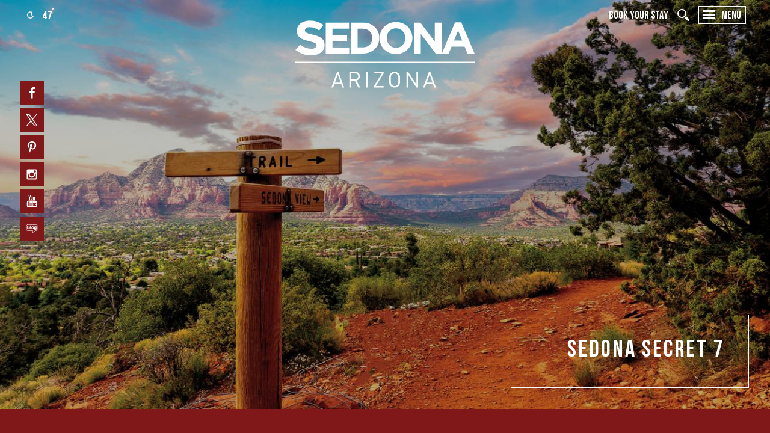

--- FILE ---
content_type: text/html; charset=UTF-8
request_url: https://visitsedona.com/sedona-secret-7/
body_size: 11787
content:

<!DOCTYPE html>
<html lang="en" class="
    flag-slideshow
">
<head>

    <!-- Google Tag Manager -->
<noscript><iframe src="//www.googletagmanager.com/ns.html?id=GTM-WKT2BP"
height="0" width="0" style="display:none;visibility:hidden"></iframe></noscript>
<script>(function(w,d,s,l,i){w[l]=w[l]||[];w[l].push({'gtm.start':
new Date().getTime(),event:'gtm.js'});var f=d.getElementsByTagName(s)[0],
j=d.createElement(s),dl=l!='dataLayer'?'&l='+l:'';j.async=true;j.src=
'//www.googletagmanager.com/gtm.js?id='+i+dl;f.parentNode.insertBefore(j,f);
})(window,document,'script','dataLayer','GTM-WKT2BP');</script>
<!-- End Google Tag Manager -->

<meta name="p:domain_verify" content="2d27f9fdf76b86f62795d23e215cf014"/>

<!-- MailerLite Universal -->
<script>
    (function(w,d,e,u,f,l,n){w[f]=w[f]||function(){(w[f].q=w[f].q||[])
    .push(arguments);},l=d.createElement(e),l.async=1,l.src=u,
    n=d.getElementsByTagName(e)[0],n.parentNode.insertBefore(l,n);})
    (window,document,'script','https://assets.mailerlite.com/js/universal.js','ml');
    ml('account', '1607435');
</script>
<!-- End MailerLite Universal -->


	<meta charset="utf-8">
	<title>Sedona Secret 7</title>

    


  <meta property="fb:pages" content="205140139930847" /><!-- instant articles id -->
	<meta name="description" content="That's why the Sedona Chamber of Commerce & Tourism Bureau launched Sedona's Secret 7, an innovative approach that reveals lesser-known trails and locations throughout Red Rock Country. Seven locations within five categories — hiking, biking, vistas, picnics and stargazing — offer a total of 35 hidden gems scattered across the Greater Sedona area. Using Sedona's Secret 7 allows visitors to spend more time outdoors enthralled in natural beauty and connecting in a personal way to the landscape far from crowds. Here are just a few highlights from the list.">
	<meta name="keywords" content="sedona secret 7, sedona hiking trails, sedona secret seven, sedona arizona, hiking in sedona">
	<meta http-equiv="x-ua-compatible" content="ie=edge">
	<meta name="viewport" content="width=device-width, initial-scale=1.0">
	<meta name="mobile-web-app-capable" content="yes"/>

	<link rel="shortcut icon" href="/img/favicons/favicon.ico" type="image/x-icon" />
	<link rel="apple-touch-icon" href="/img/favicons/apple-touch-icon.png" />
	<link rel="apple-touch-icon" sizes="57x57" href="/img/favicons/apple-touch-icon-57x57.png" />
	<link rel="apple-touch-icon" sizes="72x72" href="/img/favicons/apple-touch-icon-72x72.png" />
	<link rel="apple-touch-icon" sizes="76x76" href="/img/favicons/apple-touch-icon-76x76.png" />
	<link rel="apple-touch-icon" sizes="114x114" href="/img/favicons/apple-touch-icon-114x114.png" />
	<link rel="apple-touch-icon" sizes="120x120" href="/img/favicons/apple-touch-icon-120x120.png" />
	<link rel="apple-touch-icon" sizes="144x144" href="/img/favicons/apple-touch-icon-144x144.png" />
	<link rel="apple-touch-icon" sizes="152x152" href="/img/favicons/apple-touch-icon-152x152.png" />
	<meta name="application-name" content="Visit Sedona" />
	<meta name="msapplication-TileColor" content="#FFFFFF" />
	<meta name="msapplication-TileImage" content="/img/favicons/mstile-144x144.png" />


	<meta property="og:title" content="Sedona Secret 7" />
	<meta property="og:description" content="Using Sedona's Secret 7 allows visitors to spend more time outdoors enthralled in natural beauty" />
	<meta property="og:type" content="website" />
	<meta property="og:image" content="https://visit-sedona.s3.amazonaws.com/CMS/14010/brc09723__small.jpg" />
	<meta property="og:url" content="https://visitsedona.com/sedona-secret-7/" />
	<meta property="og:site_name" content="Visit Sedona" />
	



	<script>
		//// UPDATE WEBFONT LOADER FOR YOUR FONT SETTINGS //// 
		WebFontConfig = {
			monotype: {
				projectId: 'd653a74c-3681-4dd6-aa04-8550a1ca1fc6' //fonts.com
			}
		};
		(function(d) {
			var wf = d.createElement('script'), s = d.scripts[0];
			wf.src = 'https://ajax.googleapis.com/ajax/libs/webfont/1.6.16/webfont.js';
			s.parentNode.insertBefore(wf, s);
		})(document);
	</script>

	<link href="/css/styles.min.css?43898b7dce91a74ccbf90bb8a2d5151f" type="text/css" rel="stylesheet">
	<script src="/js/head.min.js"></script>
	<script>
		
		head.load(
			{ 'modernizr': 	'/js/modernizr/3.3.1/modernizr.custom.js' },
			{ 'jquery': 	'/js/foundation.min.js?4cb04b73d0147d98899234d0e10a52b8' },
			
			{ 'site': '/js/main.min.js?9355cad236261d4b365bb5c695513220' }
		);
	</script>

	<script async='async' src='https://www.googletagservices.com/tag/js/gpt.js'></script>

	<script>

		var googletag = googletag || {};
		googletag.cmd = googletag.cmd || [];

		googletag.cmd.push(function() {

			// 300x250 banner
			
	
			// premiere banner
			
	
			// text banner
			

			// listing condensed ads
			
					googletag.defineSlot('/76691750/VS:FEATURED-PARTNER-2', ['fluid'], 'div-gpt-ad-1698329303904-0').addService(googletag.pubads());
			
					googletag.defineSlot('/76691750/VS:FEATURED-PARTNER-3', ['fluid'], 'div-gpt-ad-1698329339889-0').addService(googletag.pubads());
			
					googletag.defineSlot('/76691750/VS:FEATURED-PARTNER-1', ['fluid'], 'div-gpt-ad-1698329266639-0').addService(googletag.pubads());
			
					googletag.defineSlot('/76691750/VS:FEATURED-PARTNER-4', ['fluid'], 'div-gpt-ad-1698329384125-0').addService(googletag.pubads());
			

			// featured content ads
			
					googletag.defineSlot('/76691750/VS:FEATURED-BLOCK-2', ['fluid'], 'div-gpt-ad-1698329590953-0').addService(googletag.pubads());
			
					googletag.defineSlot('/76691750/VS:FEATURED-BLOCK-1', ['fluid'], 'div-gpt-ad-1698329566405-0').addService(googletag.pubads());
			
					googletag.defineSlot('/76691750/VS:FEATURED-BLOCK-3', ['fluid'], 'div-gpt-ad-1698329617734-0').addService(googletag.pubads());
			

			// run of mashup ads
			

			// Run of Blog Ads
			 

			// homepage ads
			

					// homepage banner ads
			

					// related ads
			

			googletag.pubads().setTargeting("entry-id","13967");
			
			googletag.pubads().enableSingleRequest();
			googletag.enableServices();
		});

	</script>
  
  
  <!-- page Head Tracking code -->
  
</head>

<body role="document ">


<!-- Google Tag Manager (noscript) -->
<noscript><iframe src="https://www.googletagmanager.com/ns.html?id=GTM-WKT2BP"
height="0" width="0" style="display:none;visibility:hidden"></iframe></noscript>
<!-- End Google Tag Manager (noscript) -->


<!-- page Floodlight Tracking code -->


	<div class="page-header" id="floating-header" data-headroom-header="true">
	
	<div class="header-left left">
		
		<div class="header-weather left">
			


	<a href="/weather/" id="wthr-widget" class="wthr__widget btn btn--header" title="clear sky">
		<span id="wthr-measure" class="wthr__measure btn__text">
			47<sup class="wthr__deg">&deg;</sup>
		</span>
	</a>

	<script>
	head.ready( 'jquery', function(){
		head.load('/js/skycons/skycons.js', function() { 
			$('#wthr-measure').before('<canvas id="weather-icon" class="wthr__icon icon" width="32" height="32"></canvas>');
			// animated weather icon
			var skycons = new Skycons({"color": "#EEE", "resizeClear": true});
			// on Android, a nasty hack is needed: {"resizeClear": true}
			skycons.add( document.getElementById("weather-icon"), 'clear-night' );

			// only run the animation if we're not on a touch device
			if ($('html').hasClass('no-touch')) {skycons.play();}
		});
	});
	</script>

		</div>
		
		<div class="header-trip left">
			
<div class="itin__counter itin__counter--header js-itin-counter ">
	<a href="/itinerary/" class="itin__link trip-btn btn btn--header">
		<svg class="icon icon--white left">
			 <use xlink:href="/svg/sprite.svg#location"></use>
		</svg>
		<div class="itin-btn__text btn__text left">TRIP PLANNER (<span class="itin__count js-itin-count">0</span>) </div>
	</a>
</div>

<div class="itin__counter--menu left text-center js-itin-counter ">
	<a href="/itinerary/" class="itin__link trip-btn btn btn--header">
		<div class="reveal-nav__header-left btn btn--gray left">
			TRIP PLANNER (<span class="itin__count js-itin-count">0</span>)
		</div>
	</a>
</div>

		</div>
		
	</div><!-- end header left -->
	
	<div class="header-right right">
		
		
		
		<div class="header-book left">
			<a href="https://visitsedona.com/where-to-stay/hotels-motels-resorts/" class="book-btn btn btn--header" >
				<div class="book-btn__text btn__text left">Book Your Stay</div>
			</a>
			
		</div>
			
		<div class="header-search left">
			<div class="header-search__form js-psearch">
				<div class="page-search__toggle js-psearch-toggle"></div>
				<form id="page-search" class="page-search" method="post" action="https://visitsedona.com/"  >
<div class='hiddenFields'>
<input type="hidden" name="params" value="eyJyZXN1bHRfcGFnZSI6InNlYXJjaCJ9" />
<input type="hidden" name="ACT" value="31" />
<input type="hidden" name="site_id" value="1" />
<input type="hidden" name="csrf_token" value="72c70ab6286cfe83f85e9802e8e230ca902b6536" />
</div>


					<input type="search" class="left page-search__input js-psearch-input" id="page-search-input-head" name="keywords" placeholder="keyword search" required="required" value="" />
					<button type="submit" class="left page-search__submit">
						<svg class="icon icon--white">
							 <use xlink:href="/svg/sprite.svg#search"></use>
						</svg>
					</button>
		    </form>
			</div>
		</div>
			
    <div class="menu-btn btn btn--header left" data-open="main-nav">
			<div class="menu-btn__hamburger left">
				<span></span>
			  <span></span>
			  <span></span>
			  <span></span>
			</div>
			<div class="menu-btn__text btn__text left">Menu</div>
    </div>

	</div><!-- end header right -->
  
	<a href="https://visitsedona.com/" class="nav__logo nav__logo--header">
		<div class="nav__logo-icon">
			<svg class="nav__logo-border">
				<use xlink:href="/svg/sprite.svg#logo-border"></use>
			</svg>
			<svg class="icon--white">
				<use xlink:href="/svg/sprite.svg#logo"></use>
			</svg>
		</div>
	</a>

</div>




<div class="reveal reveal--nav" id="main-nav" data-reveal data-reveal-nav="true">
	
	<div class="reveal-nav__header">
		<a href="/" class="nav__logo nav__logo--reveal">
			<svg class="icon--red">
				<use xlink:href="/svg/sprite.svg#logo"></use>
			</svg>
		</a>
		
		<div class="nav__itin">
			
<div class="itin__counter itin__counter--header js-itin-counter ">
	<a href="/itinerary/" class="itin__link trip-btn btn btn--header">
		<svg class="icon icon--white left">
			 <use xlink:href="/svg/sprite.svg#location"></use>
		</svg>
		<div class="itin-btn__text btn__text left">TRIP PLANNER (<span class="itin__count js-itin-count">0</span>) </div>
	</a>
</div>

<div class="itin__counter--menu left text-center js-itin-counter ">
	<a href="/itinerary/" class="itin__link trip-btn btn btn--header">
		<div class="reveal-nav__header-left btn btn--gray left">
			TRIP PLANNER (<span class="itin__count js-itin-count">0</span>)
		</div>
	</a>
</div>

		</div>
	
		<div class="clearfix"></div>
		
	</div><!-- end reveal nav header -->
	
	
	<ul class="nav nav--primary">
		<li class="nav__item">
			<a href="/things-to-do/" class="nav__link ">Things to Do</a>
			
			<ul class="nav nav--sub js-child-nav-item">
				<li class="first"><a href="https://visitsedona.com/things-to-do/arts-culture/">Arts &amp; Culture</a></li>
<li><a href="https://visitsedona.com/things-to-do/spirtual-wellness/">Personal &amp; Spiritual Wellness</a></li>
<li><a href="https://visitsedona.com/things-to-do/outdoor-adventure/">Outdoor Adventure</a></li>
<li><a href="https://visitsedona.com/things-to-do/shopping/">Shopping</a></li>
<li><a href="https://visitsedona.com/things-to-do/hiking/">Hiking</a></li>
<li><a href="https://visitsedona.com/things-to-do/tours-sightseeing/">Tours &amp; Sightseeing</a></li>
<li><a href="https://visitsedona.com/things-to-do/discover-sedona-verde-valley/">Discover Sedona Verde Valley</a></li>
<li><a href="https://visitsedona.com/things-to-do/sedona-secret-7/">Sedona Secret 7</a></li>
<li><a href="https://visitsedona.com/things-to-do/sedona-trail-keepers/">Sedona Trail Keepers</a></li>
<li><a href="https://visitsedona.com/things-to-do/100-things-to-do/">100 Things to Do</a></li>
<li><a href="https://visitsedona.com/things-to-do/family-fun/">Family Fun</a></li>
<li><a href="https://visitsedona.com/things-to-do/wineries-wine-tasting/">Wineries &amp; Wine Tasting</a></li>
<li><a href="https://visitsedona.com/things-to-do/attractions-entertainment/">Attractions &amp; Entertainment</a></li>
<li><a href="https://visitsedona.com/things-to-do/nightlife-entertainment/">Nightlife</a></li>
<li><a href="https://visitsedona.com/things-to-do/golf/">Golf</a></li>
<li><a href="https://visitsedona.com/things-to-do/the-most-beautiful-place-on-earth/">The Most Beautiful Place on Earth</a></li>
<li><a href="https://visitsedona.com/things-to-do/101-things-to-do-in-sedona/">101 Things To Do in Sedona</a></li>
<li class="last"><a href="https://visitsedona.com/things-to-do/sedona-things-to-do-faq/">Sedona Things to Do FAQ</a></li>

			</ul>
			
			
			<span class="nav__sub-toggle" data-nav-sub-toggle="true"></span>
			<button class="nav__item-toggle" data-nav-toggle="true">&#8964;</button>
			
		</li><li class="nav__item">
			<a href="/where-to-stay/" class="nav__link ">Where to Stay</a>
			
			<ul class="nav nav--sub js-child-nav-item">
				<li class="first"><a href="https://visitsedona.com/where-to-stay/top-places-to-stay/">Sedona's Select Hotels</a></li>
<li><a href="https://visitsedona.com/where-to-stay/hotels-motels-resorts/">Hotels, Motels &amp; Resorts</a></li>
<li><a href="https://visitsedona.com/where-to-stay/bed-breakfasts/">Bed &amp; Breakfasts</a></li>
<li><a href="https://visitsedona.com/where-to-stay/cabins/">Cabins</a></li>
<li><a href="https://visitsedona.com/where-to-stay/rv-camping-hostels/">RV Parks &amp; Forest Service</a></li>
<li><a href="https://visitsedona.com/where-to-stay/vacation-rentals/">Vacation Rentals</a></li>
<li class="last"><a href="https://visitsedona.com/where-to-stay/hoteles-en-sedona-arizona/">Hoteles en Sedona Arizona</a></li>

			</ul>
			
			
			<span class="nav__sub-toggle" data-nav-sub-toggle="true"></span>
			<button class="nav__item-toggle" data-nav-toggle="true">&#8964;</button>
			
		</li><li class="nav__item">
			<a href="/events-calendar/" class="nav__link ">Events</a>
			
			<ul class="nav nav--sub js-child-nav-item">
				<li class="first"><a href="https://visitsedona.com/events-calendar/calendar-of-events/">Calendar of Events</a></li>
<li><a href="https://visitsedona.com/events-calendar/annual-events/">Annual Events</a></li>
<li><a href="https://visitsedona.com/events-calendar/submit-your-event/">Submit Your Event</a></li>
<li><a href="https://visitsedona.com/events-calendar/weddings/">Plan Your Wedding</a></li>
<li><a href="https://visitsedona.com/events-calendar/voluntourism-events/">Voluntourism Events</a></li>
<li class="last"><a href="https://visitsedona.com/events-calendar/event-organizations/">Event Organizations</a></li>

			</ul>
			
			
			<span class="nav__sub-toggle" data-nav-sub-toggle="true"></span>
			<button class="nav__item-toggle" data-nav-toggle="true">&#8964;</button>
			
		</li><li class="nav__item">
			<a href="/dining-drinks/" class="nav__link ">Dining & Drinks</a>
			
			<ul class="nav nav--sub js-child-nav-item">
				<li class="first"><a href="https://visitsedona.com/dining-drinks/restaurants/">Restaurants</a></li>
<li><a href="https://visitsedona.com/dining-drinks/beer-spirits-cocktails/">Brews / Spirits / Cocktails</a></li>
<li><a href="https://visitsedona.com/dining-drinks/grocery-liquor/">Grocery / Liquor</a></li>
<li><a href="https://visitsedona.com/dining-drinks/wineries-wine-tasting/">Wineries / Wine Tasting</a></li>
<li><a href="https://visitsedona.com/dining-drinks/coffee-tea/">Coffee &amp; Tea &amp; Smoothies</a></li>
<li><a href="https://visitsedona.com/dining-drinks/health-food-farmers-markets/">Health Food</a></li>
<li><a href="https://visitsedona.com/dining-drinks/desserts-sweets/">Desserts &amp; Sweets</a></li>
<li class="last"><a href="https://visitsedona.com/dining-drinks/catering/">Catering / Food Trucks</a></li>

			</ul>
			
			
			<span class="nav__sub-toggle" data-nav-sub-toggle="true"></span>
			<button class="nav__item-toggle" data-nav-toggle="true">&#8964;</button>
			
		</li><li class="nav__item">
			<a href="/trip-planning/" class="nav__link ">Trip Planning</a>
			
			<ul class="nav nav--sub js-child-nav-item">
				<li class="first"><a href="https://visitsedona.com/trip-planning/frequently-asked-questions/">Frequently Asked Questions - FAQ's</a></li>
<li><a href="https://visitsedona.com/trip-planning/getting-to-sedona/">Getting to Sedona</a></li>
<li><a href="https://visitsedona.com/trip-planning/airports-shuttles/">Airport Shuttle</a></li>
<li><a href="https://visitsedona.com/trip-planning/ground-transportation/">Transportation/Shuttle</a></li>
<li><a href="https://visitsedona.com/trip-planning/visitor-center/">Visitor Center</a></li>
<li><a href="https://visitsedona.com/trip-planning/traveler-services-information/">Trip &amp; Itinerary Planning / Travel Agencies</a></li>
<li><a href="https://visitsedona.com/trip-planning/sedona-maps/">Sedona Maps &amp; Parking</a></li>
<li><a href="https://visitsedona.com/trip-planning/sedona-weather-climate/">Sedona Weather &amp; Climate</a></li>
<li><a href="https://visitsedona.com/trip-planning/red-rock-pass-program-qa/">Red Rock Pass</a></li>
<li><a href="https://visitsedona.com/trip-planning/recreational-drone-tips/">Recreational Drone Tips</a></li>
<li class="last"><a href="https://visitsedona.com/trip-planning/why-sedona-arizona/">Why Sedona Arizona</a></li>

			</ul>
			
			
			<span class="nav__sub-toggle" data-nav-sub-toggle="true"></span>
			<button class="nav__item-toggle" data-nav-toggle="true">&#8964;</button>
			
		</li><li class="nav__item">
			<a href="/arts-culture/" class="nav__link ">Arts & Culture</a>
			
			<ul class="nav nav--sub js-child-nav-item">
				<li class="first"><a href="https://visitsedona.com/arts-culture/art-cultural-centers/">Art &amp; Cultural Centers</a></li>
<li><a href="https://visitsedona.com/arts-culture/local-galleries/">Art Galleries</a></li>
<li><a href="https://visitsedona.com/arts-culture/arts-education-teachers/">Education &amp; Teachers</a></li>
<li><a href="https://visitsedona.com/arts-culture/artists-arts-organizations/">Artists &amp; Arts Organizations</a></li>
<li><a href="https://visitsedona.com/arts-culture/museums/">Museums</a></li>
<li><a href="https://visitsedona.com/arts-culture/performing-arts/">Performing Arts / Performers</a></li>
<li><a href="https://visitsedona.com/arts-culture/sedona-public-art/">Sedona Public Art</a></li>
<li><a href="https://visitsedona.com/arts-culture/sedona-art-walk-maps/">Sedona Art Walk Maps</a></li>
<li class="last"><a href="https://visitsedona.com/arts-culture/sedona-parks-and-heritage-sites/">Sedona Parks and Heritage Sites</a></li>

			</ul>
			
			
			<span class="nav__sub-toggle" data-nav-sub-toggle="true"></span>
			<button class="nav__item-toggle" data-nav-toggle="true">&#8964;</button>
			
		</li><li class="nav__item">
			<a href="/shopping/" class="nav__link ">Shopping</a>
			
			<ul class="nav nav--sub js-child-nav-item">
				<li class="first"><a href="https://visitsedona.com/shopping/apparel-shoes-accessories/">Apparel, Shoes &amp; Accessories</a></li>
<li><a href="https://visitsedona.com/shopping/art-craft-photo-supplies/">Art &amp; Photography</a></li>
<li><a href="https://visitsedona.com/shopping/art-galleries/">Art Galleries</a></li>
<li><a href="https://visitsedona.com/shopping/collectibles-gifts/">Collectibles &amp; Gifts</a></li>
<li><a href="https://visitsedona.com/shopping/beauty-health/">Beauty &amp; Health</a></li>
<li><a href="https://visitsedona.com/shopping/florists/">Florists &amp; House Plants</a></li>
<li><a href="https://visitsedona.com/shopping/grocery-convenience/">Grocery &amp; Convenience</a></li>
<li><a href="https://visitsedona.com/shopping/home-decor/">Home Decor</a></li>
<li><a href="https://visitsedona.com/shopping/jewelry-gems-minerals/">Jewelry, Beads, Gems &amp; Minerals</a></li>
<li><a href="https://visitsedona.com/shopping/marketplaces-shopping-centers/">Marketplaces &amp; Shopping Centers</a></li>
<li><a href="https://visitsedona.com/shopping/native-american-ethnic/">Native American &amp; Ethnic</a></li>
<li><a href="https://visitsedona.com/shopping/new-age-metaphysical/">New Age &amp; Metaphysical</a></li>
<li><a href="https://visitsedona.com/shopping/pet-supplies/">Pet Supplies</a></li>
<li><a href="https://visitsedona.com/shopping/sporting-goods/">Sporting Goods</a></li>
<li class="last"><a href="https://visitsedona.com/shopping/specialty-stores/">Specialty Stores</a></li>

			</ul>
			
			
			<span class="nav__sub-toggle" data-nav-sub-toggle="true"></span>
			<button class="nav__item-toggle" data-nav-toggle="true">&#8964;</button>
			
		</li><li class="nav__item">
			<a href="/deals/" class="nav__link ">Deals & Coupons</a>
			
			<ul class="nav nav--sub js-child-nav-item">
				<li class="first last"><a href="https://visitsedona.com/deals/deals-coupons/">Deals &amp; Coupons</a></li>

			</ul>
			
			
			<span class="nav__sub-toggle" data-nav-sub-toggle="true"></span>
			<button class="nav__item-toggle" data-nav-toggle="true">&#8964;</button>
			
		</li>
	</ul>
	
	
	<ul class="nav nav--secondary">
		<li class="nav__item"><a href="/weddings/" class="nav__link">Weddings</a></li>
<li class="nav__item"><a href="/meetings-events/" class="nav__link">Meetings &amp; Events</a></li>
<li class="nav__item"><a href="/tours-travel-trade/" class="nav__link">Tours &amp; Travel Trade</a></li>
<li class="nav__item"><a href="/blog/" class="nav__link">Blog</a></li>
<li class="nav__item"><a href="/media/" class="nav__link">Media</a></li>
<li class="nav__item"><a href="/lgbt-sedona/" class="nav__link">LGBTQ Sedona</a></li>
<li class="nav__item"><a href="/about-us/" class="nav__link">About Us</a></li>
<li class="nav__item"><a href="/business-directory/" class="nav__link">Business Directory</a></li>
<li class="nav__item"><a href="https://sedonachamber.com/relocate-to-sedona/" target="_blank" class="nav__link">Looking to Relocate?</a></li>
	
	</ul>
	
	<ul class="nav text-center list">
		<li class="nav__item"><a href="/email-newsletter/" class="nav__link">Newsletter</a></li>
	</ul>
	
	
	<ul class="list list--auto list--social text-center">
		
		<li><a class="icon icon--facebook" href="https://www.facebook.com/VisitSedona"  target="_blank" rel="noopener" title="Visit us on Facebook">
			<svg>
				 <use xlink:href="/svg/sprite.svg#facebook"></use>
			</svg><span class="show-for-sr">Facebook</span></a></li>
		
		
		<li><a class="icon icon--twitter" href="https://twitter.com/SedonaAZ"  target="_blank" rel="noopener" title="Visit us on Twitter">
			<svg>
				 <use xlink:href="/svg/sprite.svg#twitter"></use>
			</svg><span class="show-for-sr">Twitter</span></a></li>
		
		
		<li><a class="icon icon--pinterest" href=" https://www.pinterest.com/visitsedona/"  target="_blank" rel="noopener" title="Visit us on Pinterest">
			<svg>
				 <use xlink:href="/svg/sprite.svg#pinterest"></use>
			</svg><span class="show-for-sr">Pinterest</span></a></li>
		
		
		<li><a class="icon icon--instagram" href="https://www.instagram.com/visitsedona/"  target="_blank" rel="noopener" title="Visit us on Instagram">
			<svg>
				 <use xlink:href="/svg/sprite.svg#instagram"></use>
			</svg><span class="show-for-sr">Instagram</span></a></li>
		
		
		<li><a class="icon icon--yt" href=" https://www.youtube.com/user/SedonaAZ1"  target="_blank" rel="noopener" title="Visit us on YouTube">
			<svg>
				 <use xlink:href="/svg/sprite.svg#youtube"></use>
			</svg><span class="show-for-sr">YouTube</span></a></li>
		
		
		
		
		
		
		<li><a class="icon icon--red" href="/blog/"  rel="noopener" title="Visit us on Blog">
			<svg>
				 <use xlink:href="/svg/sprite.svg#blog-new"></use>
			</svg><span class="show-for-sr">Blog</span></a></li>
		
		<div class="clearfix"></div>
		
	</ul>
	
	<div class="small-12">
		<ul class="nav__flag list text-center">
			<li><a href="/francais/" target="_blank"><img src="/images/flag_france.jpg" /></a></li>
			<li><a href="/espanol/" target="_blank"><img src="/images/flag_spain.jpg" /></a></li>
			<li><a href="/deutsch/" target="_blank"><img src="/images/flag_germany.jpg" /></a></li>
			<li><a href="/espanol/" target="_blank"><img src="/images/flag_mexico.jpg" /></a></li>
			<li><a href="/italiano/" target="_blank"><img src="/images/flag_italy.jpg" /></a></li>
			<li><a href="/japanese/" target="_blank"><img src="/images/flag_japan.jpg" /></a></li>
			<li><a href="/chinese-brochure/" target="_blank"><img src="/images/flag_chinese.jpg" /></a></li>
		</ul>
	</div>
		
	
	
	<!-- Close button -->
	<button class="close-button" aria-label="Close menu" type="button" data-close>
		<span aria-hidden="true">&times;</span>
	</button>
</div>



<div class="reveal reveal--booking" id="header-booking" data-reveal>
	<div class="booking fm">
		<div id="aresWidget"></div>
		<script type="text/javascript">
			head.ready( 'site', function(){
		    (function(d, script) {
		        script = d.createElement('script');
		        script.type = 'text/javascript';
		        script.async = true;
		        script.onload = function(){
		            var widget = WidgetManager.createWidget();
		            widget.setUtmMedium('widget');
		            widget.setSiteId(5080);
		            widget.setAffiliateId(1087);
		            widget.setTheme('sedona-chamber');
		            widget.setSource('widget-redesign');
		            widget.setTarget('#aresWidget');
		            widget.setDomain('reservations.visitsedona.com');
		            widget.setEnvironment('prod');
		            widget.setTierLevel(0);
		            widget.setMarketingRegion('m2478');
		            widget.generateWidget();
		        };
		        script.src = '//cdn.arestravel.com/aresWidget-v3.js';
		        d.getElementsByTagName('head')[0].appendChild(script);
		    }(document));
			});
		</script>
	</div>
	
	<!-- Close button -->
	<button class="close-button" aria-label="Close menu" type="button" data-close>
		<span aria-hidden="true">&times;</span>
	</button>
</div>

	<!-- Page content -->
	
            <section class="area-wrapper" data-page-title"sedona-secret-7">
							
                <header class="area-header">
                    
                        
                            
                    
                        
                            
                                
                                
	<div class="slideshow">
			
			<a href="https://visitsedona.com/" class="slideshow__logo slideshow__logo--interior small-12 text-center">
					<svg class="icon--white">
						<use xlink:href="/svg/sprite.svg#logo"></use>
					</svg>
			</a>
		
			<div class="slides owl-carousel slides--interior" id="hero-vid-fullscreen">
	
		

				<div class="slides__item"
					data-type="image"
					data-src-xl="https://visit-sedona.s3.amazonaws.com/CMS/13967/secret_7_main__xlarge.jpg"
					data-src-lg="https://visit-sedona.s3.amazonaws.com/CMS/13967/secret_7_main__large.jpg"
					data-src-md="https://visit-sedona.s3.amazonaws.com/CMS/13967/secret_7_main__medium.jpg"
					data-src-sm="https://visit-sedona.s3.amazonaws.com/CMS/13967/secret_7_main__small.jpg"
					title="Sedona Secret 7" 
					alt="" 
				>
					
					<div class="slides__caption-wrap has-title">
						<div class="slides__caption">
							<h6 class="slides__title">Sedona Secret 7</h6>
							
							
						</div>
					</div>
					
					
					
				</div>

		
		
			</div>

		</div>

		<script>
		head.ready( ['jquery', 'site'], function(){
			head.load(['/js/owl-carousel/owl.carousel.min.js'], function() {
				var $owl = $('#hero-vid-fullscreen');
				var players = [];
		    var currPlayer;
				
				//http://owlcarousel2.github.io/OwlCarousel2/ (v 2.2.0)
				var settings = {
					navText : ['<', '>'],
					nav : true,
					items: 1,
					rewind: true,
					autoplay : true,
					autoplayTimeout: 7000,
					onChanged : updateItem,
					onInitialized : updateItem,
					animateOut: 'fadeOut',
					mouseDrag: false,
					touchDrag: false,
					pullDrag: false,
					nav: false,
					responsive:{ // NOTE: responsive breakpoints will also initiate "resize" call
						640:{
							video: true
						},
						1025:{
						},
						1401:{}}
				};
							

				//load/init owl with settings
				$owl.owlCarousel(settings);

				/*
				*  OWL callbacks
				*/

				//load background image
				function setImage($item){
					var width = $(window).width();
					var size = width > 1400 ? 'xl' : width > 1024 ? 'lg' : width > 640 ? 'md' : 'sm';
					var src = $item.data('src-'+size);
					
					//used to detect when the image has loaded
					$('<img/>').attr('src', src).load(function() {
						$(this).remove(); // prevent memory leaks
						// be sure to use quotes in url() to avoid issues with parenthese in the image file name
						$item.css("background-image", "url('"+src+"')").addClass("is-loaded");
					});
				}
				
				//update item : set image, load video
				function updateItem(event){
					//current item/slide	
					var index = event.item.index;
					var $item = $owl.find(".owl-item:eq("+index+") [data-type]");
					
					if($item !== undefined && $item.length){setImage($item);}
				}
			});
		});

		</script>
                            
                            
                        
                    
										
										
                        
                    
										
										<!-- header side popout -->
										<aside class="header-side-social" id="floating-side">
											<ul class="reveal-nav__header-right list list--square list--auto list--social text-center right">
												
												<li><a class="bg--red"  href="https://www.facebook.com/VisitSedona"  target="_blank" rel="noopener" title="Visit us on Facebook">
													<svg class="icon icon--white">
														 <use xlink:href="/svg/sprite.svg#facebook"></use>
													</svg><span class="show-for-sr">Facebook</span></a></li>
												
												
												<li><a class="bg--red"  href="https://twitter.com/SedonaAZ"  target="_blank" rel="noopener" title="Visit us on Twitter">
													<svg class="icon icon--white"> 
														 <use xlink:href="/svg/sprite.svg#twitter"></use>
													</svg><span class="show-for-sr">Twitter</span></a></li>
												
												
												<li><a class="bg--red"  href=" https://www.pinterest.com/visitsedona/"  target="_blank" rel="noopener" title="Visit us on Pinterest">
													<svg class="icon icon--white">
														 <use xlink:href="/svg/sprite.svg#pinterest"></use>
													</svg><span class="show-for-sr">Pinterest</span></a></li>
												
												
												<li><a class="bg--red" href="https://www.instagram.com/visitsedona/"  target="_blank" rel="noopener" title="Visit us on Instagram">
													<svg class="icon icon--white">
														 <use xlink:href="/svg/sprite.svg#instagram"></use>
													</svg><span class="show-for-sr">Instagram</span></a></li>
												
												
												<li><a class="bg--red" href=" https://www.youtube.com/user/SedonaAZ1"  target="_blank" rel="noopener" title="Visit us on YouTube">
													<svg class="icon icon--white">
														 <use xlink:href="/svg/sprite.svg#youtube"></use>
													</svg><span class="show-for-sr">YouTube</span></a></li>
												
												
												
												
												
												
												<li><a class="bg--red" href="/blog/"  rel="noopener" title="Visit us on Blog">
													<svg class="icon icon--white">
														 <use xlink:href="/svg/sprite.svg#blog-white"></use>
													</svg><span class="show-for-sr">Blog</span></a></li>
												
												<div class="clearfix"></div>

										</aside>

										<script>
										head.ready('jquery', function(){
										    $(function() {
										        head.load('/js/headroom/headroom.js', function() {
										            var mySide = document.querySelector("#floating-side");
										            var headroom_side;
										            var offset = 30;
										            var slideHeight = 0;

										            if ( $('html').hasClass('flag-slideshow') && $('html').hasClass('gt-1280') ) {
										                slideHeight = $(".js-maximage-wrapper").height();
										                offset = slideHeight - (slideHeight * .75);

										                headroom_side = new Headroom(mySide, {"offset": offset});
										            } else {
										                headroom_side = new Headroom(mySide, {"offset": offset});
										            }

										            // only init if it hasn't been done already
										            if ( !$(mySide).hasClass('headroom') ) {headroom_side.init();}
										        });
										    });
										});
										</script>
										
                </header>
								
								<div class="bottom-nav-container">
									<div class="row">
										<div class="small-12 columns text-center">
											


					<ul class="list list--pipe">
            <li class="first">
                
                <a href="/sedona-secret-7/hiking/">HIKING</a>
                
            </li><li class="">
                
                <a href="/sedona-secret-7/biking/">BIKING</a>
                
            </li><li class="">
                
                <a href="/sedona-secret-7/vistas/">VISTAS</a>
                
            </li><li class="">
                
                <a href="/sedona-secret-7/picnics/">PICNICS</a>
                
            </li><li class="">
                
                <a href="/sedona-secret-7/stargazing/">STARGAZING</a>
                
            </li><li class="">
                
                <a href="/sedona-secret-7/art-culture/">ARTS &amp; CULTURE</a>
                
            </li><li class="">
                
                <a href="/sedona-secret-7/ancient-trails/">ANCIENT TRAILS</a>
                
            </li><li class="">
                
                <a href="/sedona-secret-7/secret-7-map/">SECRET 7 MAP</a>
                
            </li><li class="last">
                
                <a href="/sedona-secret-7/secret-7-videos/">Secret 7 Videos</a>
                
            </li>
					</ul>
										</div>
									</div>
								</div>
								
								
								
                

                
										<main id="main" class="area-body oneColProg">
                        <article class="area-primary area-primary--full">
                            
                                
                                    
                            
                                
                                    
                                        
                                
    

<div class="blk from-wysiwyg">
	<div class="blk__column columns">
		<nav aria-label="You are here:" role="navigation" id="breadcrumbs" class="row">
  <ul class="breadcrumbs columns">
  	<li><a href="https://visitsedona.com">Home</a></li><li class="last">Sedona Secret 7</li>
  </ul>
</nav>
		
		<header class="blk__head">
			<h1>Sedona Secret 7</h1>
		</header>

	  

		
	      <div class="blk__share"><div class="small-12">
	<ul class="list list--background">
		<li><a class="list__link--facebook" href="https://www.facebook.com/sharer.php?m2w&u=https://visitsedona.com/sedona-secret-7" target="_blank" rel="noopener">
			<svg class="icon icon--white">
				<use xlink:href="/svg/sprite.svg#facebook"></use>
			</svg>
		</a></li>
		<li><a class="list__link--twitter" href="https://twitter.com/intent/tweet?text=https://visitsedona.com/sedona-secret-7" data-url="https://visitsedona.com/sedona-secret-7" target="_blank" rel="noopener">
			<svg class="icon icon--white">
				<use xlink:href="/svg/sprite.svg#twitter"></use>
			</svg>
		</a></li>
		<li><a class="list__link--email" href="mailto:?Subject=sedona-secret-7&body=https://visitsedona.com/sedona-secret-7"  data-url="https://visitsedona.com/sedona-secret-7" target="_blank" rel="noopener">
			<svg class="icon icon--white">
				<use xlink:href="/svg/sprite.svg#mail"></use>
			</svg>
		</a></li>
		<div class="clearfix"></div>
	</ul>
</div></div>
	  
		
		
			
				<h3 style="text-align: center;">Some secrets are just too good to keep to yourself.</h3>

<p>That&#39;s why the Sedona Chamber of Commerce &amp; Tourism Bureau launched Sedona&#39;s Secret 7, an innovative approach that reveals lesser-known trails and locations throughout Red Rock Country. Seven locations within seven&nbsp;categories &mdash;&nbsp;hiking, biking, vistas, picnics, stargazing arts &amp; culture and the journey of the Indigenous Peoples&nbsp;&mdash;&nbsp;offer a total of 49&nbsp;hidden gems scattered across the Greater Sedona area. Using Sedona&#39;s Secret 7 allows visitors to spend more time outdoors enthralled in natural beauty and connecting in a personal way to the landscape far from crowds. Here are just a few highlights from the list.</p>

<p>Before you explore these uniquely beautiful places, get in tune with Sedona&rsquo;s environmental ethic by taking the <a href="https://visitsedona.com/sustainable-tourism-plan/sedona-cares-pledge/sedona-cares-pledge/" target="_blank">Sedona Cares Pledge</a>&nbsp;and please follow&nbsp;the <a href="https://visitsedona.com/trip-planning/leave-no-trace/" target="_blank">Leave No Trace principles</a>.</p>

<p><iframe allow="accelerometer; autoplay; clipboard-write; encrypted-media; gyroscope; picture-in-picture" allowfullscreen="" frameborder="0" height="360" src="https://www.youtube.com/embed/5kbACQ4AK2k?rel=0" title="YouTube video player" width="100%"></iframe></p>
			
	   
			
	</div>
	<div class="clearfix"></div>
	
</div>



	
<!-- .cms -->

                            
                                    
                                
                                    
                                        
                                        

	<div class="row">
			<div class="small-12 columns text-center">	
				<h2>In This Section</h2>
			</div>
		</div>
	
		<div class="row--wide row--padding row align-center">
	
				
			
			
			
			
			
	
			<article class="card card--hover-box small-12 medium-6 large-4 columns">
				 <div class="card__int">
					
						<a href="/sedona-secret-7/hiking/" class="card__link card__link--img">
					
							
							
								
				
				<img src="https://visit-sedona.s3.amazonaws.com/CMS/13970/secret_7_hiking__small.jpg" class="card__img placeholder" title="Secret 7 hiking" alt="Secret 7 hiking">
					
					
			
							
						</a>
						
						<div class="card__info-col">
							
							<h4 class="card__title">
								
									<a href="/sedona-secret-7/hiking/" class="card__link">
								
										
									HIKING
								</a>
							</h4>
	
							
	
							
						
							<div class="card__footer">
								
									<a href="/sedona-secret-7/hiking/" class="btn btn--borders">
								
										Learn More
									</a>
							</div>
						
						</div>
						
					</div>
		    </article>
			
			
			
	
			<article class="card card--hover-box small-12 medium-6 large-4 columns">
				 <div class="card__int">
					
						<a href="/sedona-secret-7/biking/" class="card__link card__link--img">
					
							
							
								
				
				<img src="https://visit-sedona.s3.amazonaws.com/CMS/13973/secret_7_biking__small.jpg" class="card__img placeholder" title="Secret 7 biking" alt="Secret 7 biking">
					
					
			
							
						</a>
						
						<div class="card__info-col">
							
							<h4 class="card__title">
								
									<a href="/sedona-secret-7/biking/" class="card__link">
								
										
									BIKING
								</a>
							</h4>
	
							
	
							
						
							<div class="card__footer">
								
									<a href="/sedona-secret-7/biking/" class="btn btn--borders">
								
										Learn More
									</a>
							</div>
						
						</div>
						
					</div>
		    </article>
			
			
			
	
			<article class="card card--hover-box small-12 medium-6 large-4 columns">
				 <div class="card__int">
					
						<a href="/sedona-secret-7/vistas/" class="card__link card__link--img">
					
							
							
								
				
				<img src="https://visit-sedona.s3.amazonaws.com/CMS/14010/secret_7_vistas__small.jpg" class="card__img placeholder" title="Secret 7 vistas" alt="Secret 7 vistas">
					
					
			
							
						</a>
						
						<div class="card__info-col">
							
							<h4 class="card__title">
								
									<a href="/sedona-secret-7/vistas/" class="card__link">
								
										
									VISTAS
								</a>
							</h4>
	
							
	
							
						
							<div class="card__footer">
								
									<a href="/sedona-secret-7/vistas/" class="btn btn--borders">
								
										Learn More
									</a>
							</div>
						
						</div>
						
					</div>
		    </article>
			
			
			
	
			<article class="card card--hover-box small-12 medium-6 large-4 columns">
				 <div class="card__int">
					
						<a href="/sedona-secret-7/picnics/" class="card__link card__link--img">
					
							
							
								
				
				<img src="https://visit-sedona.s3.amazonaws.com/CMS/13981/secret_7_picnics__small.jpg" class="card__img placeholder" title="Secret 7 picnics" alt="Secret 7 picnics">
					
					
			
							
						</a>
						
						<div class="card__info-col">
							
							<h4 class="card__title">
								
									<a href="/sedona-secret-7/picnics/" class="card__link">
								
										
									PICNICS
								</a>
							</h4>
	
							
	
							
						
							<div class="card__footer">
								
									<a href="/sedona-secret-7/picnics/" class="btn btn--borders">
								
										Learn More
									</a>
							</div>
						
						</div>
						
					</div>
		    </article>
			
			
			
	
			<article class="card card--hover-box small-12 medium-6 large-4 columns">
				 <div class="card__int">
					
						<a href="/sedona-secret-7/stargazing/" class="card__link card__link--img">
					
							
							
								
				
				<img src="https://visit-sedona.s3.amazonaws.com/CMS/14018/secret_7_stargazing__small.jpg" class="card__img placeholder" title="Secret 7 stargazing" alt="Secret 7 stargazing">
					
					
			
							
						</a>
						
						<div class="card__info-col">
							
							<h4 class="card__title">
								
									<a href="/sedona-secret-7/stargazing/" class="card__link">
								
										
									STARGAZING
								</a>
							</h4>
	
							
	
							
						
							<div class="card__footer">
								
									<a href="/sedona-secret-7/stargazing/" class="btn btn--borders">
								
										Learn More
									</a>
							</div>
						
						</div>
						
					</div>
		    </article>
			
			
			
	
			<article class="card card--hover-box small-12 medium-6 large-4 columns">
				 <div class="card__int">
					
						<a href="/sedona-secret-7/art-culture/" class="card__link card__link--img">
					
							
							
								
				
				<img src="https://visit-sedona.s3.amazonaws.com/CMS/14026/secret_7_arts_culture__small.jpg" class="card__img placeholder" title="Secret 7 Arts &amp; Culture" alt="Secret 7 Arts &amp; Culture">
					
					
			
							
						</a>
						
						<div class="card__info-col">
							
							<h4 class="card__title">
								
									<a href="/sedona-secret-7/art-culture/" class="card__link">
								
										
									ARTS &amp; CULTURE
								</a>
							</h4>
	
							
	
							
						
							<div class="card__footer">
								
									<a href="/sedona-secret-7/art-culture/" class="btn btn--borders">
								
										Learn More
									</a>
							</div>
						
						</div>
						
					</div>
		    </article>
			
			
			
	
			<article class="card card--hover-box small-12 medium-6 large-4 columns">
				 <div class="card__int">
					
						<a href="/sedona-secret-7/ancient-trails/" class="card__link card__link--img">
					
							
							
								
				
				<img src="https://visit-sedona.s3.amazonaws.com/CMS/17521/secret_7_ancient_trails__small.jpg" class="card__img placeholder" title="Secret 7 ancient trails" alt="Secret 7 ancient trails">
					
					
			
							
						</a>
						
						<div class="card__info-col">
							
							<h4 class="card__title">
								
									<a href="/sedona-secret-7/ancient-trails/" class="card__link">
								
										
									ANCIENT TRAILS
								</a>
							</h4>
	
							<p class="card__intro">The cultural journey of the Indigenous People of the Verde Valley region and their Heritage Sites.</p>
	
							
						
							<div class="card__footer">
								
									<a href="/sedona-secret-7/ancient-trails/" class="btn btn--borders">
								
										Learn More
									</a>
							</div>
						
						</div>
						
					</div>
		    </article>
			
			
			
	
			<article class="card card--hover-box small-12 medium-6 large-4 columns">
				 <div class="card__int">
					
						<a href="/sedona-secret-7/secret-7-map/" class="card__link card__link--img">
					
							
							
								
				
				<img src="https://visit-sedona.s3.amazonaws.com/CMS/13983/secret7_map__small.jpg" class="card__img placeholder" title="Secret7 map" alt="Secret7 map">
					
					
			
							
						</a>
						
						<div class="card__info-col">
							
							<h4 class="card__title">
								
									<a href="/sedona-secret-7/secret-7-map/" class="card__link">
								
										
									SECRET 7 MAP
								</a>
							</h4>
	
							
	
							
						
							<div class="card__footer">
								
									<a href="/sedona-secret-7/secret-7-map/" class="btn btn--borders">
								
										Learn More
									</a>
							</div>
						
						</div>
						
					</div>
		    </article>
			
			
			
	
			<article class="card card--hover-box small-12 medium-6 large-4 columns">
				 <div class="card__int">
					
						<a href="/sedona-secret-7/secret-7-videos/" class="card__link card__link--img">
					
							
							
								
				
				<img src="https://visit-sedona.s3.amazonaws.com/CMS/14616/sedona_secret_7_logo_copy_500x300__small.jpg" class="card__img placeholder" title="Sedona secret 7 logo copy 500x300" alt="Sedona secret 7 logo copy 500x300">
					
					
			
							
						</a>
						
						<div class="card__info-col">
							
							<h4 class="card__title">
								
									<a href="/sedona-secret-7/secret-7-videos/" class="card__link">
								
										
									Secret 7 Videos
								</a>
							</h4>
	
							
	
							
						
							<div class="card__footer">
								
									<a href="/sedona-secret-7/secret-7-videos/" class="btn btn--borders">
								
										Learn More
									</a>
							</div>
						
						</div>
						
					</div>
		    </article>
	
	
		</div>
                                    
                                    
                                
                                    
                                        
                                        
<div class="ds ds--featured-blocks layout--fluid-v layout--fluid-h  bg--mpls-blue bg--dark">
	<div class="text__inner text--content">

		<div class="ds__row text__text lobotomize">
			

				<!-- /76691750/VS:FEATURED-BLOCK-3 -->
<div id='div-gpt-ad-1698329617734-0'>
  <script>
    googletag.cmd.push(function() { googletag.display('div-gpt-ad-1698329617734-0'); });
  </script>
</div>

			

				<!-- /76691750/VS:FEATURED-BLOCK-2 -->
<div id='div-gpt-ad-1698329590953-0'>
  <script>
    googletag.cmd.push(function() { googletag.display('div-gpt-ad-1698329590953-0'); });
  </script>
</div>

			

				<!-- /76691750/VS:FEATURED-BLOCK-1 -->
<div id='div-gpt-ad-1698329566405-0'>
  <script>
    googletag.cmd.push(function() { googletag.display('div-gpt-ad-1698329566405-0'); });
  </script>
</div>

			
		</div>
	</div>
</div>
                                    
                                    
                                
                            
														
														
														
                        
                                
                            
														
														
														
                        </article>

                    
                		<div class="clearfix"></div>
								
								</main>
                
                <footer class="area-footer">
                    
                        
                    
                </footer>
                <div class="clearfix"></div>
								
            </section>
            
						
						
						

	<footer class="page-footer text-center">
	<div class="page-footer__top background--gray">
		
		
		
		<a href="/" class="nav__logo-footer" style="height: auto;">
			
			<img src="/images/chamber-logo.png" />
		</a>

		<p class="footer-address">
			Sedona Visitor Information Center<br />
331 Forest Road<br />
Sedona, AZ 86336<br />
Call: <a href="tel:+19282827890">928.282.7890</a>
		</p>

		
		<ul class="list list--social text-center">
			
			<li><a class="icon icon--facebook" href="https://www.facebook.com/VisitSedona"  target="_blank" rel="noopener" title="Visit us on Facebook">
				<svg>
					 <use xlink:href="/svg/sprite.svg#facebook"></use>
				</svg><span class="show-for-sr">Facebook</span></a></li>
			
			
			<li><a class="icon icon--twitter" href="https://twitter.com/SedonaAZ"  target="_blank" rel="noopener" title="Visit us on Twitter">
				<svg>
					 <use xlink:href="/svg/sprite.svg#twitter"></use>
				</svg><span class="show-for-sr">Twitter</span></a></li>
			
			
			<li><a class="icon icon--pinterest" href=" https://www.pinterest.com/visitsedona/"  target="_blank" rel="noopener" title="Visit us on Pinterest">
				<svg>
					 <use xlink:href="/svg/sprite.svg#pinterest"></use>
				</svg><span class="show-for-sr">Pinterest</span></a></li>
			
			
			<li><a class="icon icon--instagram" href="https://www.instagram.com/visitsedona/"  target="_blank" rel="noopener" title="Visit us on Instagram">
				<svg>
					 <use xlink:href="/svg/sprite.svg#instagram"></use>
				</svg><span class="show-for-sr">Instagram</span></a></li>
			
			
			<li><a class="icon icon--yt" href=" https://www.youtube.com/user/SedonaAZ1"  target="_blank" rel="noopener" title="Visit us on YouTube">
				<svg>
					 <use xlink:href="/svg/sprite.svg#youtube"></use>
				</svg><span class="show-for-sr">YouTube</span></a></li>
			
			
			
			
			
			
			<li><a class="icon icon--red" href="/blog/"  rel="noopener" title="Visit us on Blog">
				<svg>
					 <use xlink:href="/svg/sprite.svg#blog-new"></use>
				</svg><span class="show-for-sr">Blog</span></a></li>
			
			<div class="clearfix"></div>
		</ul>
	
		<div class="clearfix"></div>
	</div><!-- end top footer -->
	
	<div class="page-footer__bottom">
		
		<div class="footer-copy" style="margin-bottom: 0;">
			Copyright © 2026 Sedona Arizona. All rights reserved. <ul class="footer-nav">
   <li><span>|</span><a class="footer-nav__link" href="/privacy-policy/">Privacy Policy</a></li>
   <li><span>|</span><a class="footer-nav__link" href="/blog/">Blog</a></li>
   <li><span>|</span><a class="footer-nav__link" href="/contact-us/">Contact Us</a></li>
<li><span>|</span><a class="footer-nav__link" href="/email-newsletter/">Newsletter</a></li>
<li><span>|</span><a class="footer-nav__link" href="/sitemap/">Sitemap</a></li>
</ul>
		</div>
		
		
		
		
		<div class="clearfix"></div>
	</div><!-- end bottom footer -->

	 
</footer>


<script>
	head.ready( 'jquery', function(){
		$(function() {
			$(document).foundation();
			
			if ( $('#listing-tabs').size() ) {
				var crntTab = $('.tabs-title.is-active > a').attr('href');
				$('#listing-tabs').foundation('selectTab', $(crntTab) );
			}
			
			//toggle body class for nav
			$(document).on('closed.zf.reveal', '[data-reveal-nav]', function () {$('body').removeClass('is-reveal-open--nav');});
			$(document).on('open.zf.reveal', '[data-reveal-nav]', function () {$('body').addClass('is-reveal-open--nav');});
		});
	});
</script>




<!-- page Tracking code -->

<!-- end page tracking -->
  

	 




<script>
	head.ready( 'jquery', function(){
		$(function() {
			
			head.load('/js/headroom/headroom.js', function() {
				var headerElement = document.querySelector("[data-headroom-header]");
				var headroomHeader = new Headroom(headerElement, {
					offset: 200,
				});
				headroomHeader.init();
			});

			head.ready( 'fitvids', function(){$('.js-fitvid').fitVids();});

        	head.load('https://cdnjs.cloudflare.com/ajax/libs/clipboard.js/1.5.10/clipboard.min.js', function() {
				var copyURL = new Clipboard('.js-url-to-clipboard');
				copyURL.on('success', function(e) {
				    alert('This link has been copied to your clipboard');
				});
				copyURL.on('error', function(e) {
				    console.error('Action:', e.action);
				    console.error('Trigger:', e.trigger);
				});
			});
		});
	});
</script>

<script src="/js/polyfill/svg4everybody.min.js"></script>
<script>
	svg4everybody();

	// unsuported browser notification
	var $buoop = {vs:{i:10,f:-8,o:-8,s:6,c:-8},c:4};
	function $buo_f(){ 
		var e = document.createElement("script"); 
		e.src = "//browser-update.org/update.min.js"; 
		document.body.appendChild(e);
	};
	try {document.addEventListener("DOMContentLoaded", $buo_f,false)}
	catch(e){window.attachEvent("onload", $buo_f)}
</script>

</body>
</html>

--- FILE ---
content_type: text/html; charset=utf-8
request_url: https://www.google.com/recaptcha/api2/aframe
body_size: 152
content:
<!DOCTYPE HTML><html><head><meta http-equiv="content-type" content="text/html; charset=UTF-8"></head><body><script nonce="OJHLDqxDc2hpGE-_d0uDBg">/** Anti-fraud and anti-abuse applications only. See google.com/recaptcha */ try{var clients={'sodar':'https://pagead2.googlesyndication.com/pagead/sodar?'};window.addEventListener("message",function(a){try{if(a.source===window.parent){var b=JSON.parse(a.data);var c=clients[b['id']];if(c){var d=document.createElement('img');d.src=c+b['params']+'&rc='+(localStorage.getItem("rc::a")?sessionStorage.getItem("rc::b"):"");window.document.body.appendChild(d);sessionStorage.setItem("rc::e",parseInt(sessionStorage.getItem("rc::e")||0)+1);localStorage.setItem("rc::h",'1768800745654');}}}catch(b){}});window.parent.postMessage("_grecaptcha_ready", "*");}catch(b){}</script></body></html>

--- FILE ---
content_type: text/css
request_url: https://visitsedona.com/css/styles.min.css?43898b7dce91a74ccbf90bb8a2d5151f
body_size: 35684
content:
@charset "UTF-8";
/*! normalize-scss | MIT/GPLv2 License | bit.ly/normalize-scss */.row:after,.row:before{display:table;content:" "}.row:after{clear:both}.row.gutter-small>.column,.row.gutter-small>.columns{padding-right:.625rem;padding-left:.625rem}.row.gutter-medium>.column,.row.gutter-medium>.columns{padding-right:.9375rem;padding-left:.9375rem}.column,.columns{width:100%;float:left}.column:last-child:not(:first-child),.columns:last-child:not(:first-child){float:right}.column.end:last-child:last-child,.end.columns:last-child:last-child{float:left}.small-1{width:8.33333%}.small-push-1{position:relative;left:8.33333%}.small-pull-1{position:relative;left:-8.33333%}.small-2{width:16.66667%}.small-push-2{position:relative;left:16.66667%}.small-pull-2{position:relative;left:-16.66667%}.small-3{width:25%}.small-push-3{position:relative;left:25%}.small-pull-3{position:relative;left:-25%}.small-4{width:33.33333%}.small-push-4{position:relative;left:33.33333%}.small-pull-4{position:relative;left:-33.33333%}.small-5{width:41.66667%}.small-push-5{position:relative;left:41.66667%}.small-pull-5{position:relative;left:-41.66667%}.small-6{width:50%}.small-push-6{position:relative;left:50%}.small-pull-6{position:relative;left:-50%}.small-7{width:58.33333%}.small-push-7{position:relative;left:58.33333%}.small-pull-7{position:relative;left:-58.33333%}.small-8{width:66.66667%}.small-push-8{position:relative;left:66.66667%}.small-pull-8{position:relative;left:-66.66667%}.small-9{width:75%}.small-push-9{position:relative;left:75%}.small-pull-9{position:relative;left:-75%}.small-10{width:83.33333%}.small-push-10{position:relative;left:83.33333%}.small-pull-10{position:relative;left:-83.33333%}.small-11{width:91.66667%}.small-push-11{position:relative;left:91.66667%}.small-pull-11{position:relative;left:-91.66667%}.small-12{width:100%}.small-up-1>.column,.small-up-1>.columns{float:left;width:100%}.small-up-1>.column:nth-of-type(1n),.small-up-1>.columns:nth-of-type(1n){clear:none}.small-up-1>.column:nth-of-type(1n+1),.small-up-1>.columns:nth-of-type(1n+1){clear:both}.small-up-1>.column:last-child,.small-up-1>.columns:last-child{float:left}.small-up-2>.column,.small-up-2>.columns{float:left;width:50%}.small-up-2>.column:nth-of-type(1n),.small-up-2>.columns:nth-of-type(1n){clear:none}.small-up-2>.column:nth-of-type(odd),.small-up-2>.columns:nth-of-type(odd){clear:both}.small-up-2>.column:last-child,.small-up-2>.columns:last-child{float:left}.small-up-3>.column,.small-up-3>.columns{float:left;width:33.33333%}.small-up-3>.column:nth-of-type(1n),.small-up-3>.columns:nth-of-type(1n){clear:none}.small-up-3>.column:nth-of-type(3n+1),.small-up-3>.columns:nth-of-type(3n+1){clear:both}.small-up-3>.column:last-child,.small-up-3>.columns:last-child{float:left}.small-up-4>.column,.small-up-4>.columns{float:left;width:25%}.small-up-4>.column:nth-of-type(1n),.small-up-4>.columns:nth-of-type(1n){clear:none}.small-up-4>.column:nth-of-type(4n+1),.small-up-4>.columns:nth-of-type(4n+1){clear:both}.small-up-4>.column:last-child,.small-up-4>.columns:last-child{float:left}.small-up-5>.column,.small-up-5>.columns{float:left;width:20%}.small-up-5>.column:nth-of-type(1n),.small-up-5>.columns:nth-of-type(1n){clear:none}.small-up-5>.column:nth-of-type(5n+1),.small-up-5>.columns:nth-of-type(5n+1){clear:both}.small-up-5>.column:last-child,.small-up-5>.columns:last-child{float:left}.small-up-6>.column,.small-up-6>.columns{float:left;width:16.66667%}.small-up-6>.column:nth-of-type(1n),.small-up-6>.columns:nth-of-type(1n){clear:none}.small-up-6>.column:nth-of-type(6n+1),.small-up-6>.columns:nth-of-type(6n+1){clear:both}.small-up-6>.column:last-child,.small-up-6>.columns:last-child{float:left}.small-up-7>.column,.small-up-7>.columns{float:left;width:14.28571%}.small-up-7>.column:nth-of-type(1n),.small-up-7>.columns:nth-of-type(1n){clear:none}.small-up-7>.column:nth-of-type(7n+1),.small-up-7>.columns:nth-of-type(7n+1){clear:both}.small-up-7>.column:last-child,.small-up-7>.columns:last-child{float:left}.small-up-8>.column,.small-up-8>.columns{float:left;width:12.5%}.small-up-8>.column:nth-of-type(1n),.small-up-8>.columns:nth-of-type(1n){clear:none}.small-up-8>.column:nth-of-type(8n+1),.small-up-8>.columns:nth-of-type(8n+1){clear:both}.small-up-8>.column:last-child,.small-up-8>.columns:last-child{float:left}.expanded.row .small-collapse.row,.small-collapse .row{margin-right:0;margin-left:0}.small-centered{margin-right:auto;margin-left:auto}.small-centered,.small-centered:last-child:not(:first-child){float:none;clear:both}.small-pull-0,.small-push-0,.small-uncentered{position:static;float:left;margin-right:0;margin-left:0}@media print,screen and (min-width:40em){.medium-1{width:8.33333%}.medium-push-1{position:relative;left:8.33333%}.medium-pull-1{position:relative;left:-8.33333%}.medium-offset-0{margin-left:0}.medium-2{width:16.66667%}.medium-push-2{position:relative;left:16.66667%}.medium-pull-2{position:relative;left:-16.66667%}.medium-offset-1{margin-left:8.33333%}.medium-3{width:25%}.medium-push-3{position:relative;left:25%}.medium-pull-3{position:relative;left:-25%}.medium-offset-2{margin-left:16.66667%}.medium-4{width:33.33333%}.medium-push-4{position:relative;left:33.33333%}.medium-pull-4{position:relative;left:-33.33333%}.medium-offset-3{margin-left:25%}.medium-5{width:41.66667%}.medium-push-5{position:relative;left:41.66667%}.medium-pull-5{position:relative;left:-41.66667%}.medium-offset-4{margin-left:33.33333%}.medium-6{width:50%}.medium-push-6{position:relative;left:50%}.medium-pull-6{position:relative;left:-50%}.medium-offset-5{margin-left:41.66667%}.medium-7{width:58.33333%}.medium-push-7{position:relative;left:58.33333%}.medium-pull-7{position:relative;left:-58.33333%}.medium-offset-6{margin-left:50%}.medium-8{width:66.66667%}.medium-push-8{position:relative;left:66.66667%}.medium-pull-8{position:relative;left:-66.66667%}.medium-offset-7{margin-left:58.33333%}.medium-9{width:75%}.medium-push-9{position:relative;left:75%}.medium-pull-9{position:relative;left:-75%}.medium-offset-8{margin-left:66.66667%}.medium-10{width:83.33333%}.medium-push-10{position:relative;left:83.33333%}.medium-pull-10{position:relative;left:-83.33333%}.medium-offset-9{margin-left:75%}.medium-11{width:91.66667%}.medium-push-11{position:relative;left:91.66667%}.medium-pull-11{position:relative;left:-91.66667%}.medium-offset-10{margin-left:83.33333%}.medium-12{width:100%}.medium-offset-11{margin-left:91.66667%}.medium-up-1>.column,.medium-up-1>.columns{float:left;width:100%}.medium-up-1>.column:nth-of-type(1n),.medium-up-1>.columns:nth-of-type(1n){clear:none}.medium-up-1>.column:nth-of-type(1n+1),.medium-up-1>.columns:nth-of-type(1n+1){clear:both}.medium-up-1>.column:last-child,.medium-up-1>.columns:last-child{float:left}.medium-up-2>.column,.medium-up-2>.columns{float:left;width:50%}.medium-up-2>.column:nth-of-type(1n),.medium-up-2>.columns:nth-of-type(1n){clear:none}.medium-up-2>.column:nth-of-type(odd),.medium-up-2>.columns:nth-of-type(odd){clear:both}.medium-up-2>.column:last-child,.medium-up-2>.columns:last-child{float:left}.medium-up-3>.column,.medium-up-3>.columns{float:left;width:33.33333%}.medium-up-3>.column:nth-of-type(1n),.medium-up-3>.columns:nth-of-type(1n){clear:none}.medium-up-3>.column:nth-of-type(3n+1),.medium-up-3>.columns:nth-of-type(3n+1){clear:both}.medium-up-3>.column:last-child,.medium-up-3>.columns:last-child{float:left}.medium-up-4>.column,.medium-up-4>.columns{float:left;width:25%}.medium-up-4>.column:nth-of-type(1n),.medium-up-4>.columns:nth-of-type(1n){clear:none}.medium-up-4>.column:nth-of-type(4n+1),.medium-up-4>.columns:nth-of-type(4n+1){clear:both}.medium-up-4>.column:last-child,.medium-up-4>.columns:last-child{float:left}.medium-up-5>.column,.medium-up-5>.columns{float:left;width:20%}.medium-up-5>.column:nth-of-type(1n),.medium-up-5>.columns:nth-of-type(1n){clear:none}.medium-up-5>.column:nth-of-type(5n+1),.medium-up-5>.columns:nth-of-type(5n+1){clear:both}.medium-up-5>.column:last-child,.medium-up-5>.columns:last-child{float:left}.medium-up-6>.column,.medium-up-6>.columns{float:left;width:16.66667%}.medium-up-6>.column:nth-of-type(1n),.medium-up-6>.columns:nth-of-type(1n){clear:none}.medium-up-6>.column:nth-of-type(6n+1),.medium-up-6>.columns:nth-of-type(6n+1){clear:both}.medium-up-6>.column:last-child,.medium-up-6>.columns:last-child{float:left}.medium-up-7>.column,.medium-up-7>.columns{float:left;width:14.28571%}.medium-up-7>.column:nth-of-type(1n),.medium-up-7>.columns:nth-of-type(1n){clear:none}.medium-up-7>.column:nth-of-type(7n+1),.medium-up-7>.columns:nth-of-type(7n+1){clear:both}.medium-up-7>.column:last-child,.medium-up-7>.columns:last-child{float:left}.medium-up-8>.column,.medium-up-8>.columns{float:left;width:12.5%}.medium-up-8>.column:nth-of-type(1n),.medium-up-8>.columns:nth-of-type(1n){clear:none}.medium-up-8>.column:nth-of-type(8n+1),.medium-up-8>.columns:nth-of-type(8n+1){clear:both}.medium-up-8>.column:last-child,.medium-up-8>.columns:last-child{float:left}.medium-collapse>.column,.medium-collapse>.columns{padding-right:0;padding-left:0}.expanded.row .medium-collapse.row,.medium-collapse .row{margin-right:0;margin-left:0}.medium-uncollapse>.column,.medium-uncollapse>.columns{padding-right:.9375rem;padding-left:.9375rem}.medium-centered{margin-right:auto;margin-left:auto}.medium-centered,.medium-centered:last-child:not(:first-child){float:none;clear:both}.medium-pull-0,.medium-push-0,.medium-uncentered{position:static;float:left;margin-right:0;margin-left:0}}@media print,screen and (min-width:64em){.large-1{width:8.33333%}.large-push-1{position:relative;left:8.33333%}.large-pull-1{position:relative;left:-8.33333%}.large-offset-0{margin-left:0}.large-2{width:16.66667%}.large-push-2{position:relative;left:16.66667%}.large-pull-2{position:relative;left:-16.66667%}.large-offset-1{margin-left:8.33333%}.large-3{width:25%}.large-push-3{position:relative;left:25%}.large-pull-3{position:relative;left:-25%}.large-offset-2{margin-left:16.66667%}.large-4{width:33.33333%}.large-push-4{position:relative;left:33.33333%}.large-pull-4{position:relative;left:-33.33333%}.large-offset-3{margin-left:25%}.large-5{width:41.66667%}.large-push-5{position:relative;left:41.66667%}.large-pull-5{position:relative;left:-41.66667%}.large-offset-4{margin-left:33.33333%}.large-6{width:50%}.large-push-6{position:relative;left:50%}.large-pull-6{position:relative;left:-50%}.large-offset-5{margin-left:41.66667%}.large-7{width:58.33333%}.large-push-7{position:relative;left:58.33333%}.large-pull-7{position:relative;left:-58.33333%}.large-offset-6{margin-left:50%}.large-8{width:66.66667%}.large-push-8{position:relative;left:66.66667%}.large-pull-8{position:relative;left:-66.66667%}.large-offset-7{margin-left:58.33333%}.large-9{width:75%}.large-push-9{position:relative;left:75%}.large-pull-9{position:relative;left:-75%}.large-offset-8{margin-left:66.66667%}.large-10{width:83.33333%}.large-push-10{position:relative;left:83.33333%}.large-pull-10{position:relative;left:-83.33333%}.large-offset-9{margin-left:75%}.large-11{width:91.66667%}.large-push-11{position:relative;left:91.66667%}.large-pull-11{position:relative;left:-91.66667%}.large-offset-10{margin-left:83.33333%}.large-12{width:100%}.large-offset-11{margin-left:91.66667%}.large-up-1>.column,.large-up-1>.columns{float:left;width:100%}.large-up-1>.column:nth-of-type(1n),.large-up-1>.columns:nth-of-type(1n){clear:none}.large-up-1>.column:nth-of-type(1n+1),.large-up-1>.columns:nth-of-type(1n+1){clear:both}.large-up-1>.column:last-child,.large-up-1>.columns:last-child{float:left}.large-up-2>.column,.large-up-2>.columns{float:left;width:50%}.large-up-2>.column:nth-of-type(1n),.large-up-2>.columns:nth-of-type(1n){clear:none}.large-up-2>.column:nth-of-type(odd),.large-up-2>.columns:nth-of-type(odd){clear:both}.large-up-2>.column:last-child,.large-up-2>.columns:last-child{float:left}.large-up-3>.column,.large-up-3>.columns{float:left;width:33.33333%}.large-up-3>.column:nth-of-type(1n),.large-up-3>.columns:nth-of-type(1n){clear:none}.large-up-3>.column:nth-of-type(3n+1),.large-up-3>.columns:nth-of-type(3n+1){clear:both}.large-up-3>.column:last-child,.large-up-3>.columns:last-child{float:left}.large-up-4>.column,.large-up-4>.columns{float:left;width:25%}.large-up-4>.column:nth-of-type(1n),.large-up-4>.columns:nth-of-type(1n){clear:none}.large-up-4>.column:nth-of-type(4n+1),.large-up-4>.columns:nth-of-type(4n+1){clear:both}.large-up-4>.column:last-child,.large-up-4>.columns:last-child{float:left}.large-up-5>.column,.large-up-5>.columns{float:left;width:20%}.large-up-5>.column:nth-of-type(1n),.large-up-5>.columns:nth-of-type(1n){clear:none}.large-up-5>.column:nth-of-type(5n+1),.large-up-5>.columns:nth-of-type(5n+1){clear:both}.large-up-5>.column:last-child,.large-up-5>.columns:last-child{float:left}.large-up-6>.column,.large-up-6>.columns{float:left;width:16.66667%}.large-up-6>.column:nth-of-type(1n),.large-up-6>.columns:nth-of-type(1n){clear:none}.large-up-6>.column:nth-of-type(6n+1),.large-up-6>.columns:nth-of-type(6n+1){clear:both}.large-up-6>.column:last-child,.large-up-6>.columns:last-child{float:left}.large-up-7>.column,.large-up-7>.columns{float:left;width:14.28571%}.large-up-7>.column:nth-of-type(1n),.large-up-7>.columns:nth-of-type(1n){clear:none}.large-up-7>.column:nth-of-type(7n+1),.large-up-7>.columns:nth-of-type(7n+1){clear:both}.large-up-7>.column:last-child,.large-up-7>.columns:last-child{float:left}.large-up-8>.column,.large-up-8>.columns{float:left;width:12.5%}.large-up-8>.column:nth-of-type(1n),.large-up-8>.columns:nth-of-type(1n){clear:none}.large-up-8>.column:nth-of-type(8n+1),.large-up-8>.columns:nth-of-type(8n+1){clear:both}.large-up-8>.column:last-child,.large-up-8>.columns:last-child{float:left}.large-collapse>.column,.large-collapse>.columns{padding-right:0;padding-left:0}.expanded.row .large-collapse.row,.large-collapse .row{margin-right:0;margin-left:0}.large-uncollapse>.column,.large-uncollapse>.columns{padding-right:.9375rem;padding-left:.9375rem}.large-centered{margin-right:auto;margin-left:auto}.large-centered,.large-centered:last-child:not(:first-child){float:none;clear:both}.large-pull-0,.large-push-0,.large-uncentered{position:static;float:left;margin-right:0;margin-left:0}}[type=color],[type=date],[type=datetime-local],[type=datetime],[type=email],[type=month],[type=number],[type=password],[type=search],[type=tel],[type=text],[type=time],[type=url],[type=week],textarea{display:block;box-sizing:border-box;width:100%;height:2.4375rem;margin:0 0 1rem;padding:.5rem;border:1px solid #cacaca;border-radius:0;background-color:#fefefe;box-shadow:inset 0 1px 2px hsla(0,0%,4%,.1);font-family:inherit;font-size:1rem;font-weight:400;color:#0a0a0a;transition:box-shadow .5s,border-color .25s ease-in-out;-webkit-appearance:none;-moz-appearance:none;appearance:none}[type=color]:focus,[type=date]:focus,[type=datetime-local]:focus,[type=datetime]:focus,[type=email]:focus,[type=month]:focus,[type=number]:focus,[type=password]:focus,[type=search]:focus,[type=tel]:focus,[type=text]:focus,[type=time]:focus,[type=url]:focus,[type=week]:focus,textarea:focus{outline:none;border:1px solid #666;background-color:#fefefe;box-shadow:0 0 5px #333;transition:box-shadow .5s,border-color .25s ease-in-out}textarea{max-width:100%}textarea[rows]{height:auto}input:-ms-input-placeholder,textarea:-ms-input-placeholder{color:#cacaca}input::placeholder,textarea::placeholder{color:#cacaca}input:disabled,input[readonly],textarea:disabled,textarea[readonly]{background-color:#e6e6e6;cursor:not-allowed}[type=button],[type=submit]{-webkit-appearance:none;-moz-appearance:none;appearance:none;border-radius:0}input[type=search]{box-sizing:border-box}[type=checkbox],[type=file],[type=radio]{margin:0 0 1rem}[type=checkbox]+label,[type=radio]+label{display:inline-block;vertical-align:baseline;margin-left:.5rem;margin-right:1rem;margin-bottom:0}[type=checkbox]+label[for],[type=radio]+label[for]{cursor:pointer}label>[type=checkbox],label>[type=radio]{margin-right:.5rem}[type=file]{width:100%}label{display:block;margin:0;font-size:.875rem;font-weight:400;line-height:1.8;color:#0a0a0a}label.middle{margin:0 0 1rem;padding:.5625rem 0}.help-text{margin-top:-.5rem;font-size:.8125rem;font-style:italic;color:#0a0a0a}.input-group{display:table;width:100%;margin-bottom:1rem}.input-group>:first-child,.input-group>:last-child>*{border-radius:0 0 0 0}.input-group-button,.input-group-button a,.input-group-button button,.input-group-button input,.input-group-button label,.input-group-field,.input-group-label{margin:0;white-space:nowrap;display:table-cell;vertical-align:middle}.input-group-label{padding:0 1rem;border:1px solid #cacaca;background:#e6e6e6;color:#0a0a0a;text-align:center;white-space:nowrap;width:1%;height:100%}.input-group-label:first-child{border-right:0}.input-group-label:last-child{border-left:0}.input-group-field{border-radius:0;height:2.5rem}.input-group-button{padding-top:0;padding-bottom:0;text-align:center;width:1%;height:100%}.input-group-button a,.input-group-button button,.input-group-button input,.input-group-button label{height:2.5rem;padding-top:0;padding-bottom:0;font-size:1rem}.input-group .input-group-button{display:table-cell}fieldset{margin:0;padding:0;border:0}legend{margin-bottom:.5rem}.fieldset{margin:1.125rem 0;padding:1.25rem;border:1px solid #cacaca}.fieldset legend{margin:0;margin-left:-.1875rem;padding:0 .1875rem;background:#fefefe}select{height:2.4375rem;margin:0 0 1rem;padding:.5rem;-webkit-appearance:none;-moz-appearance:none;appearance:none;border:1px solid #cacaca;background-color:#fefefe;font-family:inherit;font-size:1rem;line-height:normal;color:#0a0a0a;background-image:url("data:image/svg+xml;utf8,<svg xmlns='http://www.w3.org/2000/svg' version='1.1' width='32' height='24' viewBox='0 0 32 24'><polygon points='0,0 32,0 16,24' style='fill: rgb%28138, 138, 138%29'></polygon></svg>");background-origin:content-box;background-position:right -1rem center;background-repeat:no-repeat;background-size:9px 6px;padding-right:1.5rem;transition:box-shadow .5s,border-color .25s ease-in-out}@media screen and (min-width:0\0){select{background-image:url("[data-uri]")}}select:focus{outline:none;border:1px solid #666;background-color:#fefefe;box-shadow:0 0 5px #333;transition:box-shadow .5s,border-color .25s ease-in-out}select:disabled{background-color:#e6e6e6;cursor:not-allowed}select::-ms-expand{display:none}select[multiple]{height:auto;background-image:none}.is-invalid-input:not(:focus){border-color:#ec5840;background-color:#fcedeb}.is-invalid-input:not(:focus):-ms-input-placeholder{color:#ec5840}.is-invalid-input:not(:focus)::placeholder{color:#ec5840}.form-error,.is-invalid-label{color:#ec5840}.form-error{display:none;margin-top:-.5rem;margin-bottom:1rem;font-size:.75rem;font-weight:700}.form-error.is-visible{display:block}.button{display:inline-block;vertical-align:middle;margin:0 0 1rem;padding:.85em 1em;-webkit-appearance:none;border:1px solid transparent;border-radius:0;transition:background-color .25s ease-out,color .25s ease-out;font-size:.9rem;line-height:1;text-align:center;cursor:pointer;background-color:#666;color:#fefefe}[data-whatinput=mouse] .button{outline:0}.button:focus,.button:hover{background-color:#575757;color:#fefefe}.button.tiny{font-size:.6rem}.button.small{font-size:.75rem}.button.large{font-size:1.25rem}.button.expanded{display:block;width:100%;margin-right:0;margin-left:0}.button.primary{background-color:#666;color:#fefefe}.button.primary:focus,.button.primary:hover{background-color:#525252;color:#fefefe}.button.secondary{background-color:#777;color:#fefefe}.button.secondary:focus,.button.secondary:hover{background-color:#5f5f5f;color:#fefefe}.button.success{background-color:#3adb76;color:#0a0a0a}.button.success:focus,.button.success:hover{background-color:#22bb5b;color:#0a0a0a}.button.warning{background-color:#ffae00;color:#0a0a0a}.button.warning:focus,.button.warning:hover{background-color:#cc8b00;color:#0a0a0a}.button.alert{background-color:#ec5840;color:#0a0a0a}.button.alert:focus,.button.alert:hover{background-color:#da3116;color:#0a0a0a}.button.hollow{border:1px solid #666;color:#666}.button.hollow,.button.hollow:focus,.button.hollow:hover{background-color:transparent}.button.hollow:focus,.button.hollow:hover{border-color:#333;color:#333}.button.hollow.primary{border:1px solid #666;color:#666}.button.hollow.primary:focus,.button.hollow.primary:hover{border-color:#333;color:#333}.button.hollow.secondary{border:1px solid #777;color:#777}.button.hollow.secondary:focus,.button.hollow.secondary:hover{border-color:#3c3c3c;color:#3c3c3c}.button.hollow.success{border:1px solid #3adb76;color:#3adb76}.button.hollow.success:focus,.button.hollow.success:hover{border-color:#157539;color:#157539}.button.hollow.warning{border:1px solid #ffae00;color:#ffae00}.button.hollow.warning:focus,.button.hollow.warning:hover{border-color:#805700;color:#805700}.button.hollow.alert{border:1px solid #ec5840;color:#ec5840}.button.hollow.alert:focus,.button.hollow.alert:hover{border-color:#881f0e;color:#881f0e}.button.disabled,.button[disabled]{opacity:.25;cursor:not-allowed}.button.disabled,.button.disabled:focus,.button.disabled:hover,.button[disabled],.button[disabled]:focus,.button[disabled]:hover{background-color:#666;color:#fefefe}.button.disabled.primary,.button[disabled].primary{opacity:.25;cursor:not-allowed}.button.disabled.primary,.button.disabled.primary:focus,.button.disabled.primary:hover,.button[disabled].primary,.button[disabled].primary:focus,.button[disabled].primary:hover{background-color:#666;color:#fefefe}.button.disabled.secondary,.button[disabled].secondary{opacity:.25;cursor:not-allowed}.button.disabled.secondary,.button.disabled.secondary:focus,.button.disabled.secondary:hover,.button[disabled].secondary,.button[disabled].secondary:focus,.button[disabled].secondary:hover{background-color:#777;color:#fefefe}.button.disabled.success,.button[disabled].success{opacity:.25;cursor:not-allowed}.button.disabled.success,.button.disabled.success:focus,.button.disabled.success:hover,.button[disabled].success,.button[disabled].success:focus,.button[disabled].success:hover{background-color:#3adb76;color:#0a0a0a}.button.disabled.warning,.button[disabled].warning{opacity:.25;cursor:not-allowed}.button.disabled.warning,.button.disabled.warning:focus,.button.disabled.warning:hover,.button[disabled].warning,.button[disabled].warning:focus,.button[disabled].warning:hover{background-color:#ffae00;color:#0a0a0a}.button.disabled.alert,.button[disabled].alert{opacity:.25;cursor:not-allowed}.button.disabled.alert,.button.disabled.alert:focus,.button.disabled.alert:hover,.button[disabled].alert,.button[disabled].alert:focus,.button[disabled].alert:hover{background-color:#ec5840;color:#0a0a0a}.button.dropdown:after{display:block;width:0;height:0;border:.4em inset;content:"";border-bottom-width:0;border-top-style:solid;border-color:#fefefe transparent transparent;position:relative;top:.4em;display:inline-block;float:right;margin-left:1em}.button.dropdown.hollow.primary:after,.button.dropdown.hollow:after{border-top-color:#666}.button.dropdown.hollow.secondary:after{border-top-color:#777}.button.dropdown.hollow.success:after{border-top-color:#3adb76}.button.dropdown.hollow.warning:after{border-top-color:#ffae00}.button.dropdown.hollow.alert:after{border-top-color:#ec5840}.button.arrow-only:after{top:-.1em;float:none;margin-left:0}.is-accordion-submenu-parent>a{position:relative}.is-accordion-submenu-parent>a:after{display:block;width:0;height:0;border:6px inset;content:"";border-bottom-width:0;border-top-style:solid;border-color:#666 transparent transparent;position:absolute;top:50%;margin-top:-3px;right:1rem}.is-accordion-submenu-parent[aria-expanded=true]>a:after{transform:rotate(180deg);transform-origin:50% 50%}.badge{display:inline-block;min-width:2.1em;padding:.3em;border-radius:50%;font-size:.6rem;text-align:center}.badge,.badge.primary{background:#666;color:#fefefe}.badge.secondary{background:#777;color:#fefefe}.badge.success{background:#3adb76;color:#0a0a0a}.badge.warning{background:#ffae00;color:#0a0a0a}.badge.alert{background:#ec5840;color:#0a0a0a}.button-group{margin-bottom:1rem;font-size:0}.button-group:after,.button-group:before{display:table;content:" "}.button-group:after{clear:both}.button-group .button{margin:0;margin-right:1px;margin-bottom:1px;font-size:.9rem}.button-group .button:last-child{margin-right:0}.button-group.tiny .button{font-size:.6rem}.button-group.small .button{font-size:.75rem}.button-group.large .button{font-size:1.25rem}.button-group.expanded{margin-right:-1px}.button-group.expanded:after,.button-group.expanded:before{display:none}.button-group.expanded .button:first-child:last-child{width:100%}.button-group.expanded .button:first-child:nth-last-child(2),.button-group.expanded .button:first-child:nth-last-child(2):first-child:nth-last-child(2)~.button{display:inline-block;width:calc(50% - 1px);margin-right:1px}.button-group.expanded .button:first-child:nth-last-child(2):first-child:nth-last-child(2)~.button:last-child,.button-group.expanded .button:first-child:nth-last-child(2):last-child{margin-right:-6px}.button-group.expanded .button:first-child:nth-last-child(3),.button-group.expanded .button:first-child:nth-last-child(3):first-child:nth-last-child(3)~.button{display:inline-block;width:calc(33.33333% - 1px);margin-right:1px}.button-group.expanded .button:first-child:nth-last-child(3):first-child:nth-last-child(3)~.button:last-child,.button-group.expanded .button:first-child:nth-last-child(3):last-child{margin-right:-6px}.button-group.expanded .button:first-child:nth-last-child(4),.button-group.expanded .button:first-child:nth-last-child(4):first-child:nth-last-child(4)~.button{display:inline-block;width:calc(25% - 1px);margin-right:1px}.button-group.expanded .button:first-child:nth-last-child(4):first-child:nth-last-child(4)~.button:last-child,.button-group.expanded .button:first-child:nth-last-child(4):last-child{margin-right:-6px}.button-group.expanded .button:first-child:nth-last-child(5),.button-group.expanded .button:first-child:nth-last-child(5):first-child:nth-last-child(5)~.button{display:inline-block;width:calc(20% - 1px);margin-right:1px}.button-group.expanded .button:first-child:nth-last-child(5):first-child:nth-last-child(5)~.button:last-child,.button-group.expanded .button:first-child:nth-last-child(5):last-child{margin-right:-6px}.button-group.expanded .button:first-child:nth-last-child(6),.button-group.expanded .button:first-child:nth-last-child(6):first-child:nth-last-child(6)~.button{display:inline-block;width:calc(16.66667% - 1px);margin-right:1px}.button-group.expanded .button:first-child:nth-last-child(6):first-child:nth-last-child(6)~.button:last-child,.button-group.expanded .button:first-child:nth-last-child(6):last-child{margin-right:-6px}.button-group.primary .button{background-color:#666;color:#fefefe}.button-group.primary .button:focus,.button-group.primary .button:hover{background-color:#525252;color:#fefefe}.button-group.secondary .button{background-color:#777;color:#fefefe}.button-group.secondary .button:focus,.button-group.secondary .button:hover{background-color:#5f5f5f;color:#fefefe}.button-group.success .button{background-color:#3adb76;color:#0a0a0a}.button-group.success .button:focus,.button-group.success .button:hover{background-color:#22bb5b;color:#0a0a0a}.button-group.warning .button{background-color:#ffae00;color:#0a0a0a}.button-group.warning .button:focus,.button-group.warning .button:hover{background-color:#cc8b00;color:#0a0a0a}.button-group.alert .button{background-color:#ec5840;color:#0a0a0a}.button-group.alert .button:focus,.button-group.alert .button:hover{background-color:#da3116;color:#0a0a0a}.button-group.stacked-for-medium .button,.button-group.stacked-for-small .button,.button-group.stacked .button{width:100%}.button-group.stacked-for-medium .button:last-child,.button-group.stacked-for-small .button:last-child,.button-group.stacked .button:last-child{margin-bottom:0}@media print,screen and (min-width:40em){.button-group.stacked-for-small .button{width:auto;margin-bottom:0}}@media print,screen and (min-width:64em){.button-group.stacked-for-medium .button{width:auto;margin-bottom:0}}@media screen and (max-width:39.9375em){.button-group.stacked-for-small.expanded{display:block}.button-group.stacked-for-small.expanded .button{display:block;margin-right:0}}.callout{position:relative;margin:0 0 1rem;padding:1rem;border:1px solid hsla(0,0%,4%,.25);border-radius:0;background-color:#fff;color:#454545}.callout>:first-child{margin-top:0}.callout>:last-child{margin-bottom:0}.callout.primary{background-color:#e8e8e8;color:#454545}.callout.secondary{background-color:#ebebeb;color:#454545}.callout.success{background-color:#e1faea;color:#454545}.callout.warning{background-color:#fff3d9;color:#454545}.callout.alert{background-color:#fce6e2;color:#454545}.callout.small{padding:.5rem}.callout.large{padding:3rem}.card{margin-bottom:1rem;border:1px solid #e6e6e6;border-radius:0;background:#fefefe;box-shadow:none;overflow:hidden;color:#454545}.card>:last-child{margin-bottom:0}.card-divider{padding:1rem;background:#e6e6e6}.card-divider>:last-child{margin-bottom:0}.card-section{padding:1rem}.card-section>:last-child{margin-bottom:0}.close-button{position:absolute;color:#8a8a8a;cursor:pointer}[data-whatinput=mouse] .close-button{outline:0}.close-button:focus,.close-button:hover{color:#0a0a0a}.close-button.small{right:.66rem;top:.33em;font-size:1.5em;line-height:1}.close-button,.close-button.medium{right:1rem;top:.5rem;font-size:2em;line-height:1}.menu{margin:0;list-style-type:none}.menu>li{display:table-cell;vertical-align:middle}[data-whatinput=mouse] .menu>li{outline:0}.menu>li>a{display:block;padding:.7rem 1rem;line-height:1}.menu a,.menu button,.menu input,.menu select{margin-bottom:0}.menu>li>a i,.menu>li>a i+span,.menu>li>a img,.menu>li>a img+span,.menu>li>a svg,.menu>li>a svg+span{vertical-align:middle}.menu>li>a i,.menu>li>a img,.menu>li>a svg{margin-right:.25rem;display:inline-block}.menu.horizontal>li,.menu>li{display:table-cell}.menu.expanded{display:table;width:100%;table-layout:fixed}.menu.expanded>li:first-child:last-child{width:100%}.menu.vertical>li{display:block}@media print,screen and (min-width:40em){.menu.medium-horizontal>li{display:table-cell}.menu.medium-expanded{display:table;width:100%;table-layout:fixed}.menu.medium-expanded>li:first-child:last-child{width:100%}.menu.medium-vertical>li{display:block}}@media print,screen and (min-width:64em){.menu.large-horizontal>li{display:table-cell}.menu.large-expanded{display:table;width:100%;table-layout:fixed}.menu.large-expanded>li:first-child:last-child{width:100%}.menu.large-vertical>li{display:block}}.menu.simple li{display:inline-block;vertical-align:top;line-height:1}.menu.simple a{padding:0}.menu.simple li{margin-left:0;margin-right:1rem}.menu.simple.align-right li{margin-right:0;margin-left:1rem}.menu.align-right:after,.menu.align-right:before{display:table;content:" "}.menu.align-right:after{clear:both}.menu.align-right>li{float:right}.menu.icon-top>li>a{text-align:center}.menu.icon-top>li>a i,.menu.icon-top>li>a img,.menu.icon-top>li>a svg{display:block;margin:0 auto .25rem}.menu.icon-top.vertical a>span{margin:auto}.menu.nested{margin-left:1rem}.menu .active>a{background:#666;color:#fefefe}.menu.menu-bordered li{border:1px solid #e6e6e6}.menu.menu-bordered li:not(:first-child){border-top:0}.menu.menu-hover li:hover{background-color:#e6e6e6}.menu-text{padding-top:0;padding-bottom:0;padding:.7rem 1rem;font-weight:700;line-height:1;color:inherit}.menu-centered{text-align:center}.menu-centered>.menu{display:inline-block;vertical-align:top}.no-js [data-responsive-menu] ul{display:none}.menu-icon{position:relative;display:inline-block;vertical-align:middle;width:20px;height:16px;cursor:pointer}.menu-icon:after{position:absolute;top:0;left:0;display:block;width:100%;height:2px;background:#fefefe;box-shadow:0 7px 0 #fefefe,0 14px 0 #fefefe;content:""}.menu-icon:hover:after{background:#cacaca;box-shadow:0 7px 0 #cacaca,0 14px 0 #cacaca}.menu-icon.dark{position:relative;display:inline-block;vertical-align:middle;width:20px;height:16px;cursor:pointer}.menu-icon.dark:after{position:absolute;top:0;left:0;display:block;width:100%;height:2px;background:#0a0a0a;box-shadow:0 7px 0 #0a0a0a,0 14px 0 #0a0a0a;content:""}.menu-icon.dark:hover:after{background:#8a8a8a;box-shadow:0 7px 0 #8a8a8a,0 14px 0 #8a8a8a}.is-drilldown{position:relative;overflow:hidden}.is-drilldown li{display:block}.is-drilldown.animate-height{transition:height .5s}.is-drilldown-submenu{position:absolute;top:0;left:100%;z-index:-1;width:100%;background:#fefefe;transition:transform .15s linear}.is-drilldown-submenu.is-active{z-index:1;display:block;transform:translateX(-100%)}.is-drilldown-submenu.is-closing{transform:translateX(100%)}.drilldown-submenu-cover-previous{min-height:100%}.is-drilldown-submenu-parent>a{position:relative}.is-drilldown-submenu-parent>a:after{display:block;width:0;height:0;border:6px inset;content:"";border-right-width:0;border-left-style:solid;border-color:transparent transparent transparent #666;position:absolute;top:50%;margin-top:-6px;right:1rem}.js-drilldown-back>a:before{display:block;width:0;height:0;border:6px inset;content:"";border-right-style:solid;border-color:transparent #666 transparent transparent;display:inline-block;vertical-align:middle;margin-right:.75rem;border-left-width:0}.dropdown-pane{position:absolute;z-index:10;display:block;width:300px;padding:1rem;visibility:hidden;border:1px solid #cacaca;border-radius:0;background-color:#fefefe;font-size:1rem}.dropdown-pane.is-open{visibility:visible}.dropdown-pane.tiny{width:100px}.dropdown-pane.small{width:200px}.dropdown-pane.large{width:400px}.dropdown.menu>li.opens-left>.is-dropdown-submenu{top:100%;right:0;left:auto}.dropdown.menu>li.opens-right>.is-dropdown-submenu{top:100%;right:auto;left:0}.dropdown.menu>li.is-dropdown-submenu-parent>a{position:relative;padding-right:1.5rem}.dropdown.menu>li.is-dropdown-submenu-parent>a:after{display:block;width:0;height:0;border:6px inset;content:"";border-bottom-width:0;border-top-style:solid;border-color:#999 transparent transparent;right:5px;margin-top:-3px}[data-whatinput=mouse] .dropdown.menu a{outline:0}.no-js .dropdown.menu ul{display:none}.dropdown.menu.vertical>li .is-dropdown-submenu{top:0}.dropdown.menu.vertical>li.opens-left>.is-dropdown-submenu{right:100%;left:auto}.dropdown.menu.vertical>li.opens-right>.is-dropdown-submenu{right:auto;left:100%}.dropdown.menu.vertical>li>a:after{right:14px}.dropdown.menu.vertical>li.opens-left>a:after{display:block;width:0;height:0;border:6px inset;content:"";border-left-width:0;border-right-style:solid;border-color:transparent #999 transparent transparent}.dropdown.menu.vertical>li.opens-right>a:after{display:block;width:0;height:0;border:6px inset;content:"";border-right-width:0;border-left-style:solid;border-color:transparent transparent transparent #999}@media print,screen and (min-width:40em){.dropdown.menu.medium-horizontal>li.opens-left>.is-dropdown-submenu{top:100%;right:0;left:auto}.dropdown.menu.medium-horizontal>li.opens-right>.is-dropdown-submenu{top:100%;right:auto;left:0}.dropdown.menu.medium-horizontal>li.is-dropdown-submenu-parent>a{position:relative;padding-right:1.5rem}.dropdown.menu.medium-horizontal>li.is-dropdown-submenu-parent>a:after{display:block;width:0;height:0;border:6px inset;content:"";border-bottom-width:0;border-top-style:solid;border-color:#999 transparent transparent;right:5px;margin-top:-3px}.dropdown.menu.medium-vertical>li .is-dropdown-submenu{top:0}.dropdown.menu.medium-vertical>li.opens-left>.is-dropdown-submenu{right:100%;left:auto}.dropdown.menu.medium-vertical>li.opens-right>.is-dropdown-submenu{right:auto;left:100%}.dropdown.menu.medium-vertical>li>a:after{right:14px}.dropdown.menu.medium-vertical>li.opens-left>a:after{display:block;width:0;height:0;border:6px inset;content:"";border-left-width:0;border-right-style:solid;border-color:transparent #999 transparent transparent}.dropdown.menu.medium-vertical>li.opens-right>a:after{display:block;width:0;height:0;border:6px inset;content:"";border-right-width:0;border-left-style:solid;border-color:transparent transparent transparent #999}}@media print,screen and (min-width:64em){.dropdown.menu.large-horizontal>li.opens-left>.is-dropdown-submenu{top:100%;right:0;left:auto}.dropdown.menu.large-horizontal>li.opens-right>.is-dropdown-submenu{top:100%;right:auto;left:0}.dropdown.menu.large-horizontal>li.is-dropdown-submenu-parent>a{position:relative;padding-right:1.5rem}.dropdown.menu.large-horizontal>li.is-dropdown-submenu-parent>a:after{display:block;width:0;height:0;border:6px inset;content:"";border-bottom-width:0;border-top-style:solid;border-color:#999 transparent transparent;right:5px;margin-top:-3px}.dropdown.menu.large-vertical>li .is-dropdown-submenu{top:0}.dropdown.menu.large-vertical>li.opens-left>.is-dropdown-submenu{right:100%;left:auto}.dropdown.menu.large-vertical>li.opens-right>.is-dropdown-submenu{right:auto;left:100%}.dropdown.menu.large-vertical>li>a:after{right:14px}.dropdown.menu.large-vertical>li.opens-left>a:after{display:block;width:0;height:0;border:6px inset;content:"";border-left-width:0;border-right-style:solid;border-color:transparent #999 transparent transparent}.dropdown.menu.large-vertical>li.opens-right>a:after{display:block;width:0;height:0;border:6px inset;content:"";border-right-width:0;border-left-style:solid;border-color:transparent transparent transparent #999}}.dropdown.menu.align-right .is-dropdown-submenu.first-sub{top:100%;right:0;left:auto}.is-dropdown-menu.vertical{width:100px}.is-dropdown-menu.vertical.align-right{float:right}.is-dropdown-submenu-parent{position:relative}.is-dropdown-submenu-parent a:after{position:absolute;top:50%;right:5px;margin-top:-6px}.is-dropdown-submenu-parent.opens-inner>.is-dropdown-submenu{top:100%;left:auto}.is-dropdown-submenu-parent.opens-left>.is-dropdown-submenu{right:100%;left:auto}.is-dropdown-submenu-parent.opens-right>.is-dropdown-submenu{right:auto;left:100%}.is-dropdown-submenu{position:absolute;top:0;left:100%;z-index:1;display:none;min-width:200px;border:1px solid #cacaca;background:#fefefe}.is-dropdown-submenu .is-dropdown-submenu-parent>a:after{right:14px}.is-dropdown-submenu .is-dropdown-submenu-parent.opens-left>a:after{display:block;width:0;height:0;border:6px inset;content:"";border-left-width:0;border-right-style:solid;border-color:transparent #999 transparent transparent}.is-dropdown-submenu .is-dropdown-submenu-parent.opens-right>a:after{display:block;width:0;height:0;border:6px inset;content:"";border-right-width:0;border-left-style:solid;border-color:transparent transparent transparent #999}.is-dropdown-submenu .is-dropdown-submenu{margin-top:-1px}.is-dropdown-submenu>li{width:100%}.is-dropdown-submenu.js-dropdown-active{display:block}.flex-video,.responsive-embed{position:relative;height:0;margin-bottom:1rem;padding-bottom:75%;overflow:hidden}.flex-video embed,.flex-video iframe,.flex-video object,.flex-video video,.responsive-embed embed,.responsive-embed iframe,.responsive-embed object,.responsive-embed video{position:absolute;top:0;left:0;width:100%;height:100%}.flex-video.widescreen,.responsive-embed.widescreen{padding-bottom:56.25%}.label{display:inline-block;padding:.33333rem .5rem;border-radius:0;font-size:.8rem;line-height:1;white-space:nowrap;cursor:default}.label,.label.primary{background:#666;color:#fefefe}.label.secondary{background:#777;color:#fefefe}.label.success{background:#3adb76;color:#0a0a0a}.label.warning{background:#ffae00;color:#0a0a0a}.label.alert{background:#ec5840;color:#0a0a0a}.is-off-canvas-open{overflow:hidden}.js-off-canvas-overlay{position:absolute;top:0;left:0;width:100%;height:100%;transition:opacity .5s ease,visibility .5s ease;background:hsla(0,0%,100%,.25);opacity:0;visibility:hidden;overflow:hidden}.js-off-canvas-overlay.is-visible{opacity:1;visibility:visible}.js-off-canvas-overlay.is-closable{cursor:pointer}.js-off-canvas-overlay.is-overlay-absolute{position:absolute}.js-off-canvas-overlay.is-overlay-fixed{position:fixed}.off-canvas-wrapper{position:relative;overflow:hidden}.off-canvas{position:fixed;z-index:1;transition:transform .5s ease;-webkit-backface-visibility:hidden;backface-visibility:hidden;background:#e6e6e6}[data-whatinput=mouse] .off-canvas{outline:0}.off-canvas.is-transition-overlap{z-index:10}.off-canvas.is-transition-overlap.is-open{box-shadow:0 0 10px hsla(0,0%,4%,.7)}.off-canvas.is-open{transform:translate(0)}.off-canvas-absolute{position:absolute;z-index:1;transition:transform .5s ease;-webkit-backface-visibility:hidden;backface-visibility:hidden;background:#e6e6e6}[data-whatinput=mouse] .off-canvas-absolute{outline:0}.off-canvas-absolute.is-transition-overlap{z-index:10}.off-canvas-absolute.is-transition-overlap.is-open{box-shadow:0 0 10px hsla(0,0%,4%,.7)}.off-canvas-absolute.is-open{transform:translate(0)}.position-left{top:0;left:0;width:250px;height:100%;transform:translateX(-250px);overflow-y:auto}.position-left.is-open~.off-canvas-content{transform:translateX(250px)}.position-left.is-transition-push:after{position:absolute;top:0;right:0;height:100%;width:1px;box-shadow:0 0 10px hsla(0,0%,4%,.7);content:" "}.position-left.is-transition-overlap.is-open~.off-canvas-content{transform:none}.position-right{top:0;right:0;width:250px;height:100%;transform:translateX(250px);overflow-y:auto}.position-right.is-open~.off-canvas-content{transform:translateX(-250px)}.position-right.is-transition-push:after{position:absolute;top:0;left:0;height:100%;width:1px;box-shadow:0 0 10px hsla(0,0%,4%,.7);content:" "}.position-right.is-transition-overlap.is-open~.off-canvas-content{transform:none}.position-top{top:0;left:0;width:100%;height:250px;transform:translateY(-250px);overflow-x:auto}.position-top.is-open~.off-canvas-content{transform:translateY(250px)}.position-top.is-transition-push:after{position:absolute;bottom:0;left:0;height:1px;width:100%;box-shadow:0 0 10px hsla(0,0%,4%,.7);content:" "}.position-top.is-transition-overlap.is-open~.off-canvas-content{transform:none}.position-bottom{bottom:0;left:0;width:100%;height:250px;transform:translateY(250px);overflow-x:auto}.position-bottom.is-open~.off-canvas-content{transform:translateY(-250px)}.position-bottom.is-transition-push:after{position:absolute;top:0;left:0;height:1px;width:100%;box-shadow:0 0 10px hsla(0,0%,4%,.7);content:" "}.position-bottom.is-transition-overlap.is-open~.off-canvas-content{transform:none}.off-canvas-content{transition:transform .5s ease;-webkit-backface-visibility:hidden;backface-visibility:hidden}@media print,screen and (min-width:40em){.position-left.reveal-for-medium{transform:none;z-index:1}.position-left.reveal-for-medium~.off-canvas-content{margin-left:250px}.position-right.reveal-for-medium{transform:none;z-index:1}.position-right.reveal-for-medium~.off-canvas-content{margin-right:250px}.position-top.reveal-for-medium{transform:none;z-index:1}.position-top.reveal-for-medium~.off-canvas-content{margin-top:250px}.position-bottom.reveal-for-medium{transform:none;z-index:1}.position-bottom.reveal-for-medium~.off-canvas-content{margin-bottom:250px}}@media print,screen and (min-width:64em){.position-left.reveal-for-large{transform:none;z-index:1}.position-left.reveal-for-large~.off-canvas-content{margin-left:250px}.position-right.reveal-for-large{transform:none;z-index:1}.position-right.reveal-for-large~.off-canvas-content{margin-right:250px}.position-top.reveal-for-large{transform:none;z-index:1}.position-top.reveal-for-large~.off-canvas-content{margin-top:250px}.position-bottom.reveal-for-large{transform:none;z-index:1}.position-bottom.reveal-for-large~.off-canvas-content{margin-bottom:250px}}.orbit,.orbit-container{position:relative}.orbit-container{height:0;margin:0;list-style:none;overflow:hidden}.orbit-slide{width:100%}.orbit-slide.no-motionui.is-active{top:0;left:0}.orbit-figure{margin:0}.orbit-image{width:100%;max-width:100%;margin:0}.orbit-caption{bottom:0;width:100%;margin-bottom:0;background-color:hsla(0,0%,4%,.5)}.orbit-caption,.orbit-next,.orbit-previous{position:absolute;padding:1rem;color:#fefefe}.orbit-next,.orbit-previous{top:50%;transform:translateY(-50%);z-index:10}[data-whatinput=mouse] .orbit-next,[data-whatinput=mouse] .orbit-previous{outline:0}.orbit-next:active,.orbit-next:focus,.orbit-next:hover,.orbit-previous:active,.orbit-previous:focus,.orbit-previous:hover{background-color:hsla(0,0%,4%,.5)}.orbit-previous{left:0}.orbit-next{left:auto;right:0}.orbit-bullets{position:relative;margin-top:.8rem;margin-bottom:.8rem;text-align:center}[data-whatinput=mouse] .orbit-bullets{outline:0}.orbit-bullets button{width:1.2rem;height:1.2rem;margin:.1rem;border-radius:50%;background-color:#cacaca}.orbit-bullets button.is-active,.orbit-bullets button:hover{background-color:#8a8a8a}.pagination{margin-left:0;margin-bottom:1rem}.pagination:after,.pagination:before{display:table;content:" "}.pagination:after{clear:both}.pagination li{margin-right:.0625rem;border-radius:0;font-size:.875rem;display:none}.pagination li:first-child,.pagination li:last-child{display:inline-block}@media print,screen and (min-width:40em){.pagination li{display:inline-block}}.pagination a,.pagination button{display:block;padding:.1875rem .625rem;border-radius:0;color:#0a0a0a}.pagination a:hover,.pagination button:hover{background:#e6e6e6}.pagination .current{padding:.1875rem .625rem;background:#666;color:#fefefe;cursor:default}.pagination .disabled{padding:.1875rem .625rem;color:#cacaca;cursor:not-allowed}.pagination .disabled:hover{background:transparent}.pagination .ellipsis:after{padding:.1875rem .625rem;content:"\2026";color:#0a0a0a}.pagination-previous.disabled:before,.pagination-previous a:before{display:inline-block;margin-right:.5rem;content:"\00ab"}.pagination-next.disabled:after,.pagination-next a:after{display:inline-block;margin-left:.5rem;content:"\00bb"}.progress{height:1rem;margin-bottom:1rem;border-radius:0;background-color:#cacaca}.progress.primary .progress-meter{background-color:#666}.progress.secondary .progress-meter{background-color:#777}.progress.success .progress-meter{background-color:#3adb76}.progress.warning .progress-meter{background-color:#ffae00}.progress.alert .progress-meter{background-color:#ec5840}.progress-meter{position:relative;display:block;width:0;height:100%;background-color:#666}.progress-meter-text{top:50%;left:50%;transform:translate(-50%,-50%);position:absolute;margin:0;font-size:.75rem;font-weight:700;color:#fefefe;white-space:nowrap}.slider{position:relative;height:.5rem;margin-top:1.25rem;margin-bottom:2.25rem;background-color:#e6e6e6;cursor:pointer;-webkit-user-select:none;-moz-user-select:none;-ms-user-select:none;user-select:none;-ms-touch-action:none;touch-action:none}.slider-fill{position:absolute;top:0;left:0;display:inline-block;max-width:100%;height:.5rem;background-color:#cacaca;transition:all .2s ease-in-out}.slider-fill.is-dragging{transition:all 0s linear}.slider-handle{top:50%;transform:translateY(-50%);position:absolute;left:0;z-index:1;display:inline-block;width:1.4rem;height:1.4rem;border-radius:0;background-color:#666;transition:all .2s ease-in-out;-ms-touch-action:manipulation;touch-action:manipulation}[data-whatinput=mouse] .slider-handle{outline:0}.slider-handle:hover{background-color:#575757}.slider-handle.is-dragging{transition:all 0s linear}.slider.disabled,.slider[disabled]{opacity:.25;cursor:not-allowed}.slider.vertical{display:inline-block;width:.5rem;height:12.5rem;margin:0 1.25rem;transform:scaleY(-1)}.slider.vertical .slider-fill{top:0;width:.5rem;max-height:100%}.slider.vertical .slider-handle{position:absolute;top:0;left:50%;width:1.4rem;height:1.4rem;transform:translateX(-50%)}.sticky,.sticky-container{position:relative}.sticky{z-index:0;transform:translateZ(0)}.sticky.is-stuck{position:fixed;z-index:5}.sticky.is-stuck.is-at-top{top:0}.sticky.is-stuck.is-at-bottom{bottom:0}.sticky.is-anchored{position:relative;right:auto;left:auto}.sticky.is-anchored.is-at-bottom{bottom:0}.switch{height:2rem;position:relative;margin-bottom:1rem;outline:0;font-size:.875rem;font-weight:700;color:#fefefe;-webkit-user-select:none;-moz-user-select:none;-ms-user-select:none;user-select:none}.switch-input{position:absolute;margin-bottom:0;opacity:0}.switch-paddle{position:relative;display:block;width:4rem;height:2rem;border-radius:0;background:#cacaca;transition:all .25s ease-out;font-weight:inherit;color:inherit;cursor:pointer}input+.switch-paddle{margin:0}.switch-paddle:after{position:absolute;top:.25rem;left:.25rem;display:block;width:1.5rem;height:1.5rem;transform:translateZ(0);border-radius:0;background:#fefefe;transition:all .25s ease-out;content:""}input:checked~.switch-paddle{background:#666}input:checked~.switch-paddle:after{left:2.25rem}[data-whatinput=mouse] input:focus~.switch-paddle{outline:0}.switch-active,.switch-inactive{position:absolute;top:50%;transform:translateY(-50%)}.switch-active{left:8%;display:none}input:checked+label>.switch-active{display:block}.switch-inactive{right:15%}input:checked+label>.switch-inactive{display:none}.switch.tiny{height:1.5rem}.switch.tiny .switch-paddle{width:3rem;height:1.5rem;font-size:.625rem}.switch.tiny .switch-paddle:after{top:.25rem;left:.25rem;width:1rem;height:1rem}.switch.tiny input:checked~.switch-paddle:after{left:1.75rem}.switch.small{height:1.75rem}.switch.small .switch-paddle{width:3.5rem;height:1.75rem;font-size:.75rem}.switch.small .switch-paddle:after{top:.25rem;left:.25rem;width:1.25rem;height:1.25rem}.switch.small input:checked~.switch-paddle:after{left:2rem}.switch.large{height:2.5rem}.switch.large .switch-paddle{width:5rem;height:2.5rem;font-size:1rem}.switch.large .switch-paddle:after{top:.25rem;left:.25rem;width:2rem;height:2rem}.switch.large input:checked~.switch-paddle:after{left:2.75rem}.thumbnail{display:inline-block;max-width:100%;margin-bottom:1rem;border:4px solid #fefefe;border-radius:0;box-shadow:0 0 0 1px hsla(0,0%,4%,.2);line-height:0}a.thumbnail{transition:box-shadow .2s ease-out}a.thumbnail:focus,a.thumbnail:hover{box-shadow:0 0 6px 1px hsla(0,0%,40%,.5)}a.thumbnail image{box-shadow:none}.title-bar{padding:.5rem;background:#0a0a0a;color:#fefefe}.title-bar:after,.title-bar:before{display:table;content:" "}.title-bar:after{clear:both}.title-bar .menu-icon{margin-left:.25rem;margin-right:.25rem}.title-bar-left{float:left}.title-bar-right{float:right;text-align:right}.title-bar-title{vertical-align:middle}.has-tip,.title-bar-title{display:inline-block;font-weight:700}.has-tip{position:relative;border-bottom:1px dotted #8a8a8a;cursor:help}.tooltip{position:absolute;top:calc(100% + .6495rem);z-index:1200;max-width:10rem;padding:.75rem;border-radius:0;background-color:#0a0a0a;font-size:80%;color:#fefefe}.tooltip:before{border:.75rem inset;border-top-width:0;border-bottom-style:solid;border-color:transparent transparent #0a0a0a;position:absolute;bottom:100%;left:50%;transform:translateX(-50%)}.tooltip.top:before,.tooltip:before{display:block;width:0;height:0;content:""}.tooltip.top:before{border:.75rem inset;border-bottom-width:0;border-top-style:solid;border-color:#0a0a0a transparent transparent;top:100%;bottom:auto}.tooltip.left:before{border:.75rem inset;border-right-width:0;border-left-style:solid;border-color:transparent transparent transparent #0a0a0a;left:100%}.tooltip.left:before,.tooltip.right:before{display:block;width:0;height:0;content:"";top:50%;bottom:auto;transform:translateY(-50%)}.tooltip.right:before{border:.75rem inset;border-left-width:0;border-right-style:solid;border-color:transparent #0a0a0a transparent transparent;right:100%;left:auto}.top-bar{padding:.5rem}.top-bar:after,.top-bar:before{display:table;content:" "}.top-bar:after{clear:both}.top-bar,.top-bar ul{background-color:#e6e6e6}.top-bar input{max-width:200px;margin-right:1rem}.top-bar .input-group-field{width:100%;margin-right:0}.top-bar input.button{width:auto}.top-bar .top-bar-left,.top-bar .top-bar-right{width:100%}@media print,screen and (min-width:40em){.top-bar .top-bar-left,.top-bar .top-bar-right{width:auto}}@media screen and (max-width:63.9375em){.top-bar.stacked-for-medium .top-bar-left,.top-bar.stacked-for-medium .top-bar-right{width:100%}}@media screen and (max-width:74.9375em){.top-bar.stacked-for-large .top-bar-left,.top-bar.stacked-for-large .top-bar-right{width:100%}}.top-bar-title{display:inline-block;float:left;padding:.5rem 1rem .5rem 0}.top-bar-title .menu-icon{bottom:2px}.top-bar-left{float:left}.top-bar-right{float:right}.float-left{float:left!important}.float-right{float:right!important}.float-center{display:block;margin-right:auto;margin-left:auto}.clearfix:after,.clearfix:before{display:table;content:" "}.clearfix:after{clear:both}

/*! normalize-scss | MIT/GPLv2 License | bit.ly/normalize-scss */html{font-family:sans-serif;line-height:1.15;-ms-text-size-adjust:100%;-webkit-text-size-adjust:100%}article,aside,footer,header,nav,section{display:block}h1{font-size:2em;margin:.67em 0}figcaption,figure{display:block}figure{margin:1em 40px}hr{box-sizing:content-box;overflow:visible}main{display:block}pre{font-family:monospace,monospace;font-size:1em}a{background-color:transparent;-webkit-text-decoration-skip:objects}a:active,a:hover{outline-width:0}abbr[title]{border-bottom:none;text-decoration:underline;text-decoration:underline dotted}b,strong{font-weight:inherit;font-weight:bolder}code,kbd,samp{font-family:monospace,monospace;font-size:1em}dfn{font-style:italic}mark{background-color:#ff0;color:#000}sub,sup{font-size:75%;line-height:0;position:relative;vertical-align:baseline}sub{bottom:-.25em}sup{top:-.5em}audio,video{display:inline-block}audio:not([controls]){display:none;height:0}img{border-style:none}svg:not(:root){overflow:hidden}button,input,optgroup,select,textarea{font-family:sans-serif;font-size:100%;line-height:1.15;margin:0}button{overflow:visible}button,select{text-transform:none}[type=reset],[type=submit],button,html [type=button]{-webkit-appearance:button}[type=button]::-moz-focus-inner,[type=reset]::-moz-focus-inner,[type=submit]::-moz-focus-inner,button::-moz-focus-inner{border-style:none;padding:0}[type=button]:-moz-focusring,[type=reset]:-moz-focusring,[type=submit]:-moz-focusring,button:-moz-focusring{outline:1px dotted ButtonText}input{overflow:visible}[type=checkbox],[type=radio]{box-sizing:border-box;padding:0}[type=number]::-webkit-inner-spin-button,[type=number]::-webkit-outer-spin-button{height:auto}[type=search]{-webkit-appearance:textfield;outline-offset:-2px}[type=search]::-webkit-search-cancel-button,[type=search]::-webkit-search-decoration{-webkit-appearance:none}::-webkit-file-upload-button{-webkit-appearance:button;font:inherit}fieldset{border:1px solid silver;margin:0 2px;padding:.35em .625em .75em}legend{box-sizing:border-box;display:table;max-width:100%;padding:0;color:inherit;white-space:normal}progress{display:inline-block;vertical-align:baseline}textarea{overflow:auto}details{display:block}summary{display:list-item}menu{display:block}canvas{display:inline-block}[hidden],template{display:none}.foundation-mq{font-family:"small=0em&medium=40em&large=64em&xlarge=75em&xxlarge=90em"}html{box-sizing:border-box;font-size:100%}*,:after,:before{box-sizing:inherit}body{margin:0;padding:0;background:#fefefe;font-family:Proxima N W01 At Reg,sans-serif;font-weight:400;line-height:1.5;color:#454545;-webkit-font-smoothing:antialiased;-moz-osx-font-smoothing:grayscale}img{display:inline-block;vertical-align:middle;max-width:100%;height:auto;-ms-interpolation-mode:bicubic}textarea{height:auto;min-height:50px;border-radius:0}select{box-sizing:border-box;width:100%;border-radius:0}.map_canvas embed,.map_canvas img,.map_canvas object,.mqa-display embed,.mqa-display img,.mqa-display object{max-width:none!important}button{padding:0;-webkit-appearance:none;-moz-appearance:none;appearance:none;border:0;border-radius:0;background:transparent;line-height:1}[data-whatinput=mouse] button{outline:0}pre{overflow:auto}.is-visible{display:block!important}.is-hidden{display:none!important}.row{max-width:1310px;margin-right:auto;margin-left:auto;display:-ms-flexbox;display:flex;-ms-flex-flow:row wrap;flex-flow:row wrap}.row .row{margin-right:-.625rem;margin-left:-.625rem}@media print,screen and (min-width:40em){.row .row{margin-right:-.9375rem;margin-left:-.9375rem}}@media print,screen and (min-width:64em){.row .row{margin-right:-.9375rem;margin-left:-.9375rem}}.row .row.collapse{margin-right:0;margin-left:0}.row.expanded{max-width:none}.row.expanded .row{margin-right:auto;margin-left:auto}.row:not(.expanded) .row{max-width:none}.row.collapse>.column,.row.collapse>.columns{padding-right:0;padding-left:0}.row.collapse>.column>.row,.row.collapse>.columns>.row,.row.is-collapse-child{margin-right:0;margin-left:0}.column,.columns{-ms-flex:1 1 0px;flex:1 1 0px;padding-right:.625rem;padding-left:.625rem;min-width:0}@media print,screen and (min-width:40em){.column,.columns{padding-right:.9375rem;padding-left:.9375rem}}.column.row.row,.row.row.columns{float:none;display:block}.row .column.row.row,.row .row.row.columns{margin-right:0;margin-left:0;padding-right:0;padding-left:0}.flex-container{display:-ms-flexbox;display:flex}.flex-child-auto{-ms-flex:1 1 auto;flex:1 1 auto}.flex-child-grow{-ms-flex:1 0 auto;flex:1 0 auto}.flex-child-shrink{-ms-flex:0 1 auto;flex:0 1 auto}.flex-dir-row{-ms-flex-direction:row;flex-direction:row}.flex-dir-row-reverse{-ms-flex-direction:row-reverse;flex-direction:row-reverse}.flex-dir-column{-ms-flex-direction:column;flex-direction:column}.flex-dir-column-reverse{-ms-flex-direction:column-reverse;flex-direction:column-reverse}.small-1{-ms-flex:0 0 8.33333%;flex:0 0 8.33333%;max-width:8.33333%}.small-offset-0{margin-left:0}.small-2{-ms-flex:0 0 16.66667%;flex:0 0 16.66667%;max-width:16.66667%}.small-offset-1{margin-left:8.33333%}.small-3{-ms-flex:0 0 25%;flex:0 0 25%;max-width:25%}.small-offset-2{margin-left:16.66667%}.small-4{-ms-flex:0 0 33.33333%;flex:0 0 33.33333%;max-width:33.33333%}.small-offset-3{margin-left:25%}.small-5{-ms-flex:0 0 41.66667%;flex:0 0 41.66667%;max-width:41.66667%}.small-offset-4{margin-left:33.33333%}.small-6{-ms-flex:0 0 50%;flex:0 0 50%;max-width:50%}.small-offset-5{margin-left:41.66667%}.small-7{-ms-flex:0 0 58.33333%;flex:0 0 58.33333%;max-width:58.33333%}.small-offset-6{margin-left:50%}.small-8{-ms-flex:0 0 66.66667%;flex:0 0 66.66667%;max-width:66.66667%}.small-offset-7{margin-left:58.33333%}.small-9{-ms-flex:0 0 75%;flex:0 0 75%;max-width:75%}.small-offset-8{margin-left:66.66667%}.small-10{-ms-flex:0 0 83.33333%;flex:0 0 83.33333%;max-width:83.33333%}.small-offset-9{margin-left:75%}.small-11{-ms-flex:0 0 91.66667%;flex:0 0 91.66667%;max-width:91.66667%}.small-offset-10{margin-left:83.33333%}.small-12{-ms-flex:0 0 100%;flex:0 0 100%;max-width:100%}.small-offset-11{margin-left:91.66667%}.small-up-1{-ms-flex-wrap:wrap;flex-wrap:wrap}.small-up-1>.column,.small-up-1>.columns{-ms-flex:0 0 100%;flex:0 0 100%;max-width:100%}.small-up-2{-ms-flex-wrap:wrap;flex-wrap:wrap}.small-up-2>.column,.small-up-2>.columns{-ms-flex:0 0 50%;flex:0 0 50%;max-width:50%}.small-up-3{-ms-flex-wrap:wrap;flex-wrap:wrap}.small-up-3>.column,.small-up-3>.columns{-ms-flex:0 0 33.33333%;flex:0 0 33.33333%;max-width:33.33333%}.small-up-4{-ms-flex-wrap:wrap;flex-wrap:wrap}.small-up-4>.column,.small-up-4>.columns{-ms-flex:0 0 25%;flex:0 0 25%;max-width:25%}.small-up-5{-ms-flex-wrap:wrap;flex-wrap:wrap}.small-up-5>.column,.small-up-5>.columns{-ms-flex:0 0 20%;flex:0 0 20%;max-width:20%}.small-up-6{-ms-flex-wrap:wrap;flex-wrap:wrap}.small-up-6>.column,.small-up-6>.columns{-ms-flex:0 0 16.66667%;flex:0 0 16.66667%;max-width:16.66667%}.small-up-7{-ms-flex-wrap:wrap;flex-wrap:wrap}.small-up-7>.column,.small-up-7>.columns{-ms-flex:0 0 14.28571%;flex:0 0 14.28571%;max-width:14.28571%}.small-up-8{-ms-flex-wrap:wrap;flex-wrap:wrap}.small-up-8>.column,.small-up-8>.columns{-ms-flex:0 0 12.5%;flex:0 0 12.5%;max-width:12.5%}.small-collapse>.column,.small-collapse>.columns{padding-right:0;padding-left:0}.small-uncollapse>.column,.small-uncollapse>.columns{padding-right:.625rem;padding-left:.625rem}@media print,screen and (min-width:40em){.medium-1{-ms-flex:0 0 8.33333%;flex:0 0 8.33333%;max-width:8.33333%}.medium-offset-0{margin-left:0}.medium-2{-ms-flex:0 0 16.66667%;flex:0 0 16.66667%;max-width:16.66667%}.medium-offset-1{margin-left:8.33333%}.medium-3{-ms-flex:0 0 25%;flex:0 0 25%;max-width:25%}.medium-offset-2{margin-left:16.66667%}.medium-4{-ms-flex:0 0 33.33333%;flex:0 0 33.33333%;max-width:33.33333%}.medium-offset-3{margin-left:25%}.medium-5{-ms-flex:0 0 41.66667%;flex:0 0 41.66667%;max-width:41.66667%}.medium-offset-4{margin-left:33.33333%}.medium-6{-ms-flex:0 0 50%;flex:0 0 50%;max-width:50%}.medium-offset-5{margin-left:41.66667%}.medium-7{-ms-flex:0 0 58.33333%;flex:0 0 58.33333%;max-width:58.33333%}.medium-offset-6{margin-left:50%}.medium-8{-ms-flex:0 0 66.66667%;flex:0 0 66.66667%;max-width:66.66667%}.medium-offset-7{margin-left:58.33333%}.medium-9{-ms-flex:0 0 75%;flex:0 0 75%;max-width:75%}.medium-offset-8{margin-left:66.66667%}.medium-10{-ms-flex:0 0 83.33333%;flex:0 0 83.33333%;max-width:83.33333%}.medium-offset-9{margin-left:75%}.medium-11{-ms-flex:0 0 91.66667%;flex:0 0 91.66667%;max-width:91.66667%}.medium-offset-10{margin-left:83.33333%}.medium-12{-ms-flex:0 0 100%;flex:0 0 100%;max-width:100%}.medium-offset-11{margin-left:91.66667%}.medium-order-1{-ms-flex-order:1;order:1}.medium-order-2{-ms-flex-order:2;order:2}.medium-order-3{-ms-flex-order:3;order:3}.medium-order-4{-ms-flex-order:4;order:4}.medium-order-5{-ms-flex-order:5;order:5}.medium-order-6{-ms-flex-order:6;order:6}.medium-up-1{-ms-flex-wrap:wrap;flex-wrap:wrap}.medium-up-1>.column,.medium-up-1>.columns{-ms-flex:0 0 100%;flex:0 0 100%;max-width:100%}.medium-up-2{-ms-flex-wrap:wrap;flex-wrap:wrap}.medium-up-2>.column,.medium-up-2>.columns{-ms-flex:0 0 50%;flex:0 0 50%;max-width:50%}.medium-up-3{-ms-flex-wrap:wrap;flex-wrap:wrap}.medium-up-3>.column,.medium-up-3>.columns{-ms-flex:0 0 33.33333%;flex:0 0 33.33333%;max-width:33.33333%}.medium-up-4{-ms-flex-wrap:wrap;flex-wrap:wrap}.medium-up-4>.column,.medium-up-4>.columns{-ms-flex:0 0 25%;flex:0 0 25%;max-width:25%}.medium-up-5{-ms-flex-wrap:wrap;flex-wrap:wrap}.medium-up-5>.column,.medium-up-5>.columns{-ms-flex:0 0 20%;flex:0 0 20%;max-width:20%}.medium-up-6{-ms-flex-wrap:wrap;flex-wrap:wrap}.medium-up-6>.column,.medium-up-6>.columns{-ms-flex:0 0 16.66667%;flex:0 0 16.66667%;max-width:16.66667%}.medium-up-7{-ms-flex-wrap:wrap;flex-wrap:wrap}.medium-up-7>.column,.medium-up-7>.columns{-ms-flex:0 0 14.28571%;flex:0 0 14.28571%;max-width:14.28571%}.medium-up-8{-ms-flex-wrap:wrap;flex-wrap:wrap}.medium-up-8>.column,.medium-up-8>.columns{-ms-flex:0 0 12.5%;flex:0 0 12.5%;max-width:12.5%}}@media print,screen and (min-width:40em) and (min-width:40em){.medium-expand{-ms-flex:1 1 0px;flex:1 1 0px}}@media print,screen and (min-width:40em){.medium-flex-dir-row{-ms-flex-direction:row;flex-direction:row}.medium-flex-dir-row-reverse{-ms-flex-direction:row-reverse;flex-direction:row-reverse}.medium-flex-dir-column{-ms-flex-direction:column;flex-direction:column}.medium-flex-dir-column-reverse{-ms-flex-direction:column-reverse;flex-direction:column-reverse}.medium-flex-child-auto{-ms-flex:1 1 auto;flex:1 1 auto}.medium-flex-child-grow{-ms-flex:1 0 auto;flex:1 0 auto}.medium-flex-child-shrink{-ms-flex:0 1 auto;flex:0 1 auto}}.row.medium-unstack>.column,.row.medium-unstack>.columns{-ms-flex:0 0 100%;flex:0 0 100%}@media print,screen and (min-width:40em){.row.medium-unstack>.column,.row.medium-unstack>.columns{-ms-flex:1 1 0px;flex:1 1 0px}}@media print,screen and (min-width:40em){.medium-collapse>.column,.medium-collapse>.columns{padding-right:0;padding-left:0}.medium-uncollapse>.column,.medium-uncollapse>.columns{padding-right:.9375rem;padding-left:.9375rem}}@media print,screen and (min-width:64em){.large-1{-ms-flex:0 0 8.33333%;flex:0 0 8.33333%;max-width:8.33333%}.large-offset-0{margin-left:0}.large-2{-ms-flex:0 0 16.66667%;flex:0 0 16.66667%;max-width:16.66667%}.large-offset-1{margin-left:8.33333%}.large-3{-ms-flex:0 0 25%;flex:0 0 25%;max-width:25%}.large-offset-2{margin-left:16.66667%}.large-4{-ms-flex:0 0 33.33333%;flex:0 0 33.33333%;max-width:33.33333%}.large-offset-3{margin-left:25%}.large-5{-ms-flex:0 0 41.66667%;flex:0 0 41.66667%;max-width:41.66667%}.large-offset-4{margin-left:33.33333%}.large-6{-ms-flex:0 0 50%;flex:0 0 50%;max-width:50%}.large-offset-5{margin-left:41.66667%}.large-7{-ms-flex:0 0 58.33333%;flex:0 0 58.33333%;max-width:58.33333%}.large-offset-6{margin-left:50%}.large-8{-ms-flex:0 0 66.66667%;flex:0 0 66.66667%;max-width:66.66667%}.large-offset-7{margin-left:58.33333%}.large-9{-ms-flex:0 0 75%;flex:0 0 75%;max-width:75%}.large-offset-8{margin-left:66.66667%}.large-10{-ms-flex:0 0 83.33333%;flex:0 0 83.33333%;max-width:83.33333%}.large-offset-9{margin-left:75%}.large-11{-ms-flex:0 0 91.66667%;flex:0 0 91.66667%;max-width:91.66667%}.large-offset-10{margin-left:83.33333%}.large-12{-ms-flex:0 0 100%;flex:0 0 100%;max-width:100%}.large-offset-11{margin-left:91.66667%}.large-order-1{-ms-flex-order:1;order:1}.large-order-2{-ms-flex-order:2;order:2}.large-order-3{-ms-flex-order:3;order:3}.large-order-4{-ms-flex-order:4;order:4}.large-order-5{-ms-flex-order:5;order:5}.large-order-6{-ms-flex-order:6;order:6}.large-up-1{-ms-flex-wrap:wrap;flex-wrap:wrap}.large-up-1>.column,.large-up-1>.columns{-ms-flex:0 0 100%;flex:0 0 100%;max-width:100%}.large-up-2{-ms-flex-wrap:wrap;flex-wrap:wrap}.large-up-2>.column,.large-up-2>.columns{-ms-flex:0 0 50%;flex:0 0 50%;max-width:50%}.large-up-3{-ms-flex-wrap:wrap;flex-wrap:wrap}.large-up-3>.column,.large-up-3>.columns{-ms-flex:0 0 33.33333%;flex:0 0 33.33333%;max-width:33.33333%}.large-up-4{-ms-flex-wrap:wrap;flex-wrap:wrap}.large-up-4>.column,.large-up-4>.columns{-ms-flex:0 0 25%;flex:0 0 25%;max-width:25%}.large-up-5{-ms-flex-wrap:wrap;flex-wrap:wrap}.large-up-5>.column,.large-up-5>.columns{-ms-flex:0 0 20%;flex:0 0 20%;max-width:20%}.large-up-6{-ms-flex-wrap:wrap;flex-wrap:wrap}.large-up-6>.column,.large-up-6>.columns{-ms-flex:0 0 16.66667%;flex:0 0 16.66667%;max-width:16.66667%}.large-up-7{-ms-flex-wrap:wrap;flex-wrap:wrap}.large-up-7>.column,.large-up-7>.columns{-ms-flex:0 0 14.28571%;flex:0 0 14.28571%;max-width:14.28571%}.large-up-8{-ms-flex-wrap:wrap;flex-wrap:wrap}.large-up-8>.column,.large-up-8>.columns{-ms-flex:0 0 12.5%;flex:0 0 12.5%;max-width:12.5%}}@media print,screen and (min-width:64em) and (min-width:64em){.large-expand{-ms-flex:1 1 0px;flex:1 1 0px}}@media print,screen and (min-width:64em){.large-flex-dir-row{-ms-flex-direction:row;flex-direction:row}.large-flex-dir-row-reverse{-ms-flex-direction:row-reverse;flex-direction:row-reverse}.large-flex-dir-column{-ms-flex-direction:column;flex-direction:column}.large-flex-dir-column-reverse{-ms-flex-direction:column-reverse;flex-direction:column-reverse}.large-flex-child-auto{-ms-flex:1 1 auto;flex:1 1 auto}.large-flex-child-grow{-ms-flex:1 0 auto;flex:1 0 auto}.large-flex-child-shrink{-ms-flex:0 1 auto;flex:0 1 auto}}.row.large-unstack>.column,.row.large-unstack>.columns{-ms-flex:0 0 100%;flex:0 0 100%}@media print,screen and (min-width:64em){.row.large-unstack>.column,.row.large-unstack>.columns{-ms-flex:1 1 0px;flex:1 1 0px}}@media print,screen and (min-width:64em){.large-collapse>.column,.large-collapse>.columns{padding-right:0;padding-left:0}.large-uncollapse>.column,.large-uncollapse>.columns{padding-right:.9375rem;padding-left:.9375rem}}.shrink{-ms-flex:0 0 auto;flex:0 0 auto;max-width:100%}.column-block{margin-bottom:1.25rem}.column-block>:last-child{margin-bottom:0}@media print,screen and (min-width:40em){.column-block{margin-bottom:1.875rem}.column-block>:last-child{margin-bottom:0}}blockquote,dd,div,dl,dt,form,h1,h2,h3,h4,h5,h6,li,ol,p,pre,td,th,ul{margin:0;padding:0}p{margin-bottom:1rem;font-size:inherit;line-height:1.6;text-rendering:optimizeLegibility}em,i{font-style:italic}b,em,i,strong{line-height:inherit}b,strong{font-weight:700}small{font-size:80%;line-height:inherit}h1,h2,h3,h4,h5,h6{font-family:Proxima N W01 At Reg,sans-serif;font-style:normal;font-weight:700;color:inherit;text-rendering:optimizeLegibility}h1 small,h2 small,h3 small,h4 small,h5 small,h6 small{line-height:0;color:#cacaca}h1{font-size:1.5rem}h1,h2{line-height:1.4;margin-top:0;margin-bottom:.5rem}h2{font-size:1.25rem}h3{font-size:1.1875rem}h3,h4{line-height:1.4;margin-top:0;margin-bottom:.5rem}h4{font-size:1.125rem}h5{font-size:1.0625rem}h5,h6{line-height:1.4;margin-top:0;margin-bottom:.5rem}h6{font-size:1rem}@media print,screen and (min-width:40em){h1{font-size:3rem}h2{font-size:2.5rem}h3{font-size:1.9375rem}h4{font-size:1.5625rem}h5{font-size:1.25rem}h6{font-size:1rem}}a{line-height:inherit;color:#999;text-decoration:underline;cursor:pointer}a:focus,a:hover{color:#848484;text-decoration:none}a img{border:0}hr{clear:both;max-width:1310px;height:0;margin:1.25rem auto;border-top:0;border-right:0;border-bottom:1px solid #cacaca;border-left:0}dl,ol,ul{margin-bottom:1rem;list-style-position:outside;line-height:1.6}li{font-size:inherit}ul{list-style-type:disc}ol,ul{margin-left:1.25rem}ol ol,ol ul,ul ol,ul ul{margin-left:1.25rem;margin-bottom:0}dl{margin-bottom:1rem}dl dt{margin-bottom:.3rem;font-weight:700}blockquote{margin:0 0 1rem;padding:.5625rem 1.25rem 0 1.1875rem;border-left:1px solid #cacaca}blockquote,blockquote p{line-height:1.6;color:#8a8a8a}cite{display:block;font-size:.8125rem;color:#8a8a8a}cite:before{content:"— "}abbr{border-bottom:1px dotted #0a0a0a;color:#454545;cursor:help}figure{margin:0}code{padding:.125rem .3125rem .0625rem;border:1px solid #cacaca;font-weight:400}code,kbd{background-color:#e6e6e6;font-family:Consolas,Liberation Mono,Courier,monospace;color:#0a0a0a}kbd{margin:0;padding:.125rem .25rem 0}.subheader{margin-top:.2rem;margin-bottom:.5rem;font-weight:400;line-height:1.4;color:#8a8a8a}.lead{font-size:125%;line-height:1.6}.stat{font-size:2.5rem;line-height:1}p+.stat{margin-top:-1rem}.no-bullet{margin-left:0;list-style:none}.text-left{text-align:left}.text-right{text-align:right}.text-center{text-align:center}.text-justify{text-align:justify}@media print,screen and (min-width:40em){.medium-text-left{text-align:left}.medium-text-right{text-align:right}.medium-text-center{text-align:center}.medium-text-justify{text-align:justify}}@media print,screen and (min-width:64em){.large-text-left{text-align:left}.large-text-right{text-align:right}.large-text-center{text-align:center}.large-text-justify{text-align:justify}}.show-for-print{display:none!important}@media print{*{background:transparent!important;box-shadow:none!important;color:#000!important;text-shadow:none!important}.show-for-print{display:block!important}.hide-for-print{display:none!important}table.show-for-print{display:table!important}thead.show-for-print{display:table-header-group!important}tbody.show-for-print{display:table-row-group!important}tr.show-for-print{display:table-row!important}td.show-for-print,th.show-for-print{display:table-cell!important}a,a:visited{text-decoration:underline}a[href]:after{content:" (" attr(href) ")"}.ir a:after,a[href^="#"]:after,a[href^="javascript:"]:after{content:""}abbr[title]:after{content:" (" attr(title) ")"}blockquote,pre{border:1px solid #8a8a8a;page-break-inside:avoid}thead{display:table-header-group}img,tr{page-break-inside:avoid}img{max-width:100%!important}@page{margin:.5cm}h2,h3,p{orphans:3;widows:3}h2,h3{page-break-after:avoid}.print-break-inside{page-break-inside:auto}}.accordion{margin-left:0;background:#fefefe;list-style-type:none}.accordion-item:first-child>:first-child,.accordion-item:last-child>:last-child{border-radius:0 0 0 0}.accordion-title{position:relative;display:block;padding:1.25rem 1rem;border:1px solid #e6e6e6;border-bottom:0;font-size:.75rem;line-height:1;color:#666}:last-child:not(.is-active)>.accordion-title{border-bottom:1px solid #e6e6e6;border-radius:0 0 0 0}.accordion-title:focus,.accordion-title:hover{background-color:#e6e6e6}.accordion-title:before{position:absolute;top:50%;right:1rem;margin-top:-.5rem;content:"+"}.is-active>.accordion-title:before{content:"\2013"}.accordion-content{display:none;padding:1rem;border:1px solid #e6e6e6;border-bottom:0;background-color:#fefefe;color:#454545}:last-child>.accordion-content:last-child{border-bottom:1px solid #e6e6e6}.breadcrumbs{margin:0 0 1rem;list-style:none}.breadcrumbs:after,.breadcrumbs:before{display:table;content:" "}.breadcrumbs:after{clear:both}.breadcrumbs li{float:left;font-size:.6875rem;color:#0a0a0a;cursor:default;text-transform:uppercase}.breadcrumbs li:not(:last-child):after{position:relative;top:1px;margin:0 .75rem;opacity:1;content:"/";color:#cacaca}.breadcrumbs a{color:#999}.breadcrumbs a:hover{text-decoration:underline}.breadcrumbs .disabled{color:#cacaca;cursor:not-allowed}.media-object{display:block;margin-bottom:1rem}.media-object img{max-width:none}@media screen and (max-width:39.9375em){.media-object.stack-for-small .media-object-section{padding:0;padding-bottom:1rem;display:block}.media-object.stack-for-small .media-object-section img{width:100%}}.media-object-section{display:table-cell;vertical-align:top}.media-object-section:first-child{padding-right:1rem}.media-object-section:last-child:not(:nth-child(2)){padding-left:1rem}.media-object-section>:last-child{margin-bottom:0}.media-object-section.middle{vertical-align:middle}.media-object-section.bottom{vertical-align:bottom}body.is-reveal-open{overflow:hidden}html.is-reveal-open,html.is-reveal-open body{min-height:100%;overflow:hidden;position:fixed;-webkit-user-select:none;-moz-user-select:none;-ms-user-select:none;user-select:none}.reveal-overlay{position:fixed;top:0;right:0;bottom:0;left:0;z-index:1005;display:none;background-color:hsla(0,0%,4%,.85);overflow-y:scroll}.reveal{z-index:1006;-webkit-backface-visibility:hidden;backface-visibility:hidden;display:none;padding:1rem;border:10px solid #801719;border-radius:0;background-color:#fefefe;position:relative;top:100px;margin-right:auto;margin-left:auto;overflow-y:auto}[data-whatinput=mouse] .reveal{outline:0}@media print,screen and (min-width:40em){.reveal{min-height:0}}.reveal .column,.reveal .columns{min-width:0}.reveal>:last-child{margin-bottom:0}@media print,screen and (min-width:40em){.reveal{width:100%;max-width:1310px}}@media print,screen and (min-width:40em){.reveal .reveal{right:auto;left:auto;margin:0 auto}}.reveal.collapse{padding:0}@media print,screen and (min-width:40em){.reveal.tiny{width:30%;max-width:1310px}}@media print,screen and (min-width:40em){.reveal.small{width:50%;max-width:1310px}}@media print,screen and (min-width:40em){.reveal.large{width:90%;max-width:1310px}}.reveal.full{top:0;left:0;width:100%;max-width:none;height:100%;height:100vh;min-height:100vh;margin-left:0;border:0;border-radius:0}@media screen and (max-width:39.9375em){.reveal{top:0;left:0;width:100%;max-width:none;height:100%;height:100vh;min-height:100vh;margin-left:0;border:0;border-radius:0}}.reveal.without-overlay{position:fixed}table{width:100%;margin-bottom:1rem;border-radius:0}tbody,tfoot,thead{border:1px solid #f1f1f1;background-color:#fefefe}caption{padding:.5rem .625rem .625rem;font-weight:700}thead{background:#f8f8f8}tfoot,thead{color:#454545}tfoot{background:#f1f1f1}tfoot tr,thead tr{background:transparent}tfoot td,tfoot th,thead td,thead th{padding:.5rem .625rem .625rem;font-weight:700;text-align:left}tbody td,tbody th{padding:.5rem .625rem .625rem}tbody tr:nth-child(2n){border-bottom:0;background-color:#f1f1f1}table.unstriped tbody{background-color:#fefefe}table.unstriped tbody tr{border-bottom:0;border-bottom:1px solid #f1f1f1;background-color:#fefefe}@media screen and (max-width:63.9375em){table.stack tfoot,table.stack thead{display:none}table.stack td,table.stack th,table.stack tr{display:block}table.stack td{border-top:0}}table.scroll{display:block;width:100%;overflow-x:auto}table.hover thead tr:hover{background-color:#f3f3f3}table.hover tfoot tr:hover{background-color:#ececec}table.hover tbody tr:hover{background-color:#f9f9f9}table.hover:not(.unstriped) tr:nth-of-type(2n):hover{background-color:#ececec}.table-scroll{overflow-x:auto}.table-scroll table{width:auto}.tabs{margin:0;border:1px solid #e6e6e6;background:none;list-style-type:none}.tabs:after,.tabs:before{display:table;content:" "}.tabs:after{clear:both}.tabs.vertical>li{display:block;float:none;width:auto}.tabs.simple>li>a{padding:0}.tabs.simple>li>a:hover{background:transparent}.tabs.primary{background:#666}.tabs.primary>li>a{color:#fefefe}.tabs.primary>li>a:focus,.tabs.primary>li>a:hover{background:#6e6e6e}.tabs-title{float:left}.tabs-title>a{display:block;padding:.8rem 1rem;font-size:.875rem;line-height:1}.tabs-title>a:hover{background:#bbb;color:#dadada}.tabs-title>a:focus,.tabs-title>a[aria-selected=true]{background:#b72126;color:#fefefe}.tabs-content{border-top:0;background:#fefefe;color:#454545;transition:all .5s ease}.tabs-content.vertical{border:1px solid #e6e6e6;border-left:0}.tabs-panel{display:none;padding:1rem}.tabs-panel[aria-hidden=false]{display:block}.hide{display:none!important}.invisible{visibility:hidden}@media screen and (max-width:39.9375em){.hide-for-small-only{display:none!important}}@media screen and (max-width:0em),screen and (min-width:40em){.show-for-small-only{display:none!important}}@media print,screen and (min-width:40em){.hide-for-medium{display:none!important}}@media screen and (max-width:39.9375em){.show-for-medium{display:none!important}}@media screen and (min-width:40em) and (max-width:63.9375em){.hide-for-medium-only{display:none!important}}@media screen and (max-width:39.9375em),screen and (min-width:64em){.show-for-medium-only{display:none!important}}@media print,screen and (min-width:64em){.hide-for-large{display:none!important}}@media screen and (max-width:63.9375em){.show-for-large{display:none!important}}@media screen and (min-width:64em) and (max-width:74.9375em){.hide-for-large-only{display:none!important}}@media screen and (max-width:63.9375em),screen and (min-width:75em){.show-for-large-only{display:none!important}}.show-for-sr,.show-on-focus{position:absolute!important;width:1px;height:1px;overflow:hidden;clip:rect(0,0,0,0)}.show-on-focus:active,.show-on-focus:focus{position:static!important;width:auto;height:auto;overflow:visible;clip:auto}.hide-for-portrait,.show-for-landscape{display:block!important}@media screen and (orientation:landscape){.hide-for-portrait,.show-for-landscape{display:block!important}}@media screen and (orientation:portrait){.hide-for-portrait,.show-for-landscape{display:none!important}}.hide-for-landscape,.show-for-portrait{display:none!important}@media screen and (orientation:landscape){.hide-for-landscape,.show-for-portrait{display:none!important}}@media screen and (orientation:portrait){.hide-for-landscape,.show-for-portrait{display:block!important}}.align-right{-ms-flex-pack:end;justify-content:flex-end}.align-center{-ms-flex-pack:center;justify-content:center}.align-justify{-ms-flex-pack:justify;justify-content:space-between}.align-spaced{-ms-flex-pack:distribute;justify-content:space-around}.align-top{-ms-flex-align:start;align-items:flex-start}.align-self-top{-ms-flex-item-align:start;align-self:flex-start}.align-bottom{-ms-flex-align:end;align-items:flex-end}.align-self-bottom{-ms-flex-item-align:end;align-self:flex-end}.align-middle{-ms-flex-align:center;align-items:center}.align-self-middle{-ms-flex-item-align:center;-ms-grid-row-align:center;align-self:center}.align-stretch{-ms-flex-align:stretch;align-items:stretch}.align-self-stretch{-ms-flex-item-align:stretch;-ms-grid-row-align:stretch;align-self:stretch}.align-center-middle{-ms-flex-pack:center;justify-content:center;-ms-flex-align:center;align-items:center;-ms-flex-line-pack:center;align-content:center}.small-order-1{-ms-flex-order:1;order:1}.small-order-2{-ms-flex-order:2;order:2}.small-order-3{-ms-flex-order:3;order:3}.small-order-4{-ms-flex-order:4;order:4}.small-order-5{-ms-flex-order:5;order:5}.small-order-6{-ms-flex-order:6;order:6}@media print,screen and (min-width:40em){.medium-order-1{-ms-flex-order:1;order:1}.medium-order-2{-ms-flex-order:2;order:2}.medium-order-3{-ms-flex-order:3;order:3}.medium-order-4{-ms-flex-order:4;order:4}.medium-order-5{-ms-flex-order:5;order:5}.medium-order-6{-ms-flex-order:6;order:6}}@media print,screen and (min-width:64em){.large-order-1{-ms-flex-order:1;order:1}.large-order-2{-ms-flex-order:2;order:2}.large-order-3{-ms-flex-order:3;order:3}.large-order-4{-ms-flex-order:4;order:4}.large-order-5{-ms-flex-order:5;order:5}.large-order-6{-ms-flex-order:6;order:6}}@keyframes a{0%{transform:rotate(0deg)}to{transform:rotate(1turn)}}@keyframes b{0%{transform:scaleX(1)}30%{transform:scale3d(1.25,.75,1)}40%{transform:scale3d(.75,1.25,1)}50%{transform:scale3d(1.15,.85,1)}65%{transform:scale3d(.95,1.05,1)}75%{transform:scale3d(1.05,.95,1)}to{transform:scaleX(1)}}.rubberBand-it{animation:b 1s 1}.row{width:100%}.row .row{width:auto;min-width:100%;margin-left:-15px;margin-right:-15px}.row:after,.row:before{display:none}.column,.columns{width:100%;padding:0 15px}.right{float:right!important}.left{float:left!important}.button{text-decoration:none}.tabs{clear:both;border:none;width:auto;margin:30px -7px 15px}@media screen and (min-width:1025px){.tabs{margin-top:60px}}.tabs-title{padding:2px 2px 0;margin:0 5px}.tabs-title>a{color:#fefefe;font-family:Bebas Neue W01 Regular,sans-serif;text-transform:uppercase;text-decoration:none;background:#bbb;letter-spacing:1px}.tabs-content{border:1px solid #e6e6e6;margin-bottom:1rem}.close-button{top:2px;right:2px;width:30px;height:30px;background:#fefefe;border-radius:50%;overflow:hidden;text-align:center;font-size:1.375rem;box-shadow:0 1px 2px 0 rgba(0,0,0,.15);border:1px solid hsla(0,0%,4%,.5)}.breadcrumbs{margin:0 auto 8px;-ms-flex:0 0 auto;flex:0 0 auto;width:100%}.breadcrumbs .btn,.breadcrumbs .btn:focus,.breadcrumbs .btn:hover,.breadcrumbs .submit_button input[type=submit],.breadcrumbs .submit_button input[type=submit]:focus,.breadcrumbs .submit_button input[type=submit]:hover,.submit_button .breadcrumbs input[type=submit],.submit_button .breadcrumbs input[type=submit]:focus,.submit_button .breadcrumbs input[type=submit]:hover{color:#fff}.breadcrumbs a,.breadcrumbs a:focus,.breadcrumbs a:hover{text-decoration:none}.breadcrumbs li{font-family:Bebas Neue W01 Regular,sans-serif;font-size:1rem;color:#7b9c42}.breadcrumbs li:not(:last-child):after{margin:0 5px;content:">";color:#736f70}.reveal{padding:1.75rem 1rem 1rem;outline:none}@media screen and (max-width:640px){.reveal{top:auto;height:auto;min-height:0}}#breadcrumbs li:first-child,.ui-helper-hidden{display:none}.ui-helper-hidden-accessible{position:absolute;left:-99999999px}.ui-helper-reset{margin:0;padding:0;border:0;outline:0;line-height:1.3;text-decoration:none;font-size:100%;list-style:none}.ui-helper-clearfix:after{content:".";display:block;height:0;clear:both;visibility:hidden}.ui-helper-clearfix{display:inline-block}* html .ui-helper-clearfix{height:1%}.ui-helper-clearfix{display:block}.ui-helper-zfix{width:100%;height:100%;top:0;left:0;position:absolute;opacity:0;filter:Alpha(Opacity=0)}.ui-state-disabled{cursor:default!important}.ui-widget-content .ui-state-disabled .ui-state-default{color:#888}.ui-widget{font-family:Trebuchet MS,Tahoma,Verdana,Arial,sans-serif;font-size:1.1em}.ui-widget button,.ui-widget input,.ui-widget select,.ui-widget textarea{font-family:Trebuchet MS,Tahoma,Verdana,Arial,sans-serif;font-size:1em}.ui-widget-content{border:1px double #7d8691;background:#e9f0f7;color:#333}.ui-widget-content a{color:#333}.ui-widget-header{border-bottom:1px solid #666;background-color:#bbb;color:#fff}.ui-widget-header a{color:#fff}.ui-state-default,.ui-widget-content .ui-state-default{border:1px solid #fefefe;background:#fefefe;color:#736f70;outline:none;text-align:center;transform:scale(1);transition:transform .5s ease}.ui-state-default a,.ui-state-default a:link,.ui-state-default a:visited{color:#000;background:hsla(345,2%,44%,.2);text-decoration:none;outline:none}.ui-state-focus,.ui-state-hover,.ui-widget-content .ui-state-focus,.ui-widget-content .ui-state-hover{border:1px solid hsla(345,2%,44%,.2);color:#736f70;outline:none}.ui-datepicker-calendar .ui-state-focus,.ui-datepicker-calendar .ui-state-hover,.ui-datepicker-calendar .ui-widget-content .ui-state-focus,.ui-datepicker-calendar .ui-widget-content .ui-state-hover{position:relative;transform:scale(1.2);z-index:1}.ui-state-hover a,.ui-state-hover a:hover{color:#000;text-decoration:none;outline:none}.ui-state-active,.ui-widget-content .ui-state-active{border:1px solid #666;background-color:#666;font-weight:700;color:#fff;outline:none}.ui-state-active a,.ui-state-active a:link,.ui-state-active a:visited{color:#fefefe;outline:none;text-decoration:none}.ui-datepicker{width:100%;max-width:17em;padding:0}.ui-datepicker .ui-datepicker-header{position:relative;padding:.2em 2.2rem;min-height:2rem}.ui-datepicker .ui-datepicker-next,.ui-datepicker .ui-datepicker-prev{position:absolute;top:1px;width:2rem;height:2rem}.ui-datepicker .ui-datepicker-prev{left:2px}.ui-datepicker .ui-datepicker-next{right:2px}.ui-datepicker .ui-datepicker-next-hover,.ui-datepicker .ui-datepicker-prev-hover{border:none}.ui-datepicker .ui-datepicker-next .ui-icon,.ui-datepicker .ui-datepicker-prev .ui-icon{display:block;text-indent:-999px;overflow:hidden;width:2em;height:2rem;background:no-repeat 50%;background-size:1.6rem;cursor:pointer}.ui-datepicker .ui-datepicker-prev .ui-icon{background-image:url(/svg/ui-left-arrow.png);background-image:url(/svg/ui-left-arrow.svg)}.ui-datepicker .ui-datepicker-next .ui-icon{background-image:url(/svg/ui-left-arrow.png);background-image:url(/svg/ui-right-arrow.svg)}.ui-datepicker .ui-datepicker-title{margin:1px 0;text-align:center}.ui-datepicker .ui-datepicker-title select{float:left;font-size:1rem;margin:1px 0}.ui-datepicker select.ui-datepicker-month-year{width:100%}.ui-datepicker select.ui-datepicker-month,.ui-datepicker select.ui-datepicker-year{width:49%}.ui-datepicker .ui-datepicker-title select.ui-datepicker-year{float:right}.ui-datepicker table{width:100%;font-size:.9em;border-collapse:collapse;margin:0 0 .4em}.ui-datepicker th{padding:.7em .3em;text-align:center;font-weight:700;border:0}.ui-datepicker td{border:0;padding:1px;position:relative}.ui-datepicker td a,.ui-datepicker td span{display:block;padding:.2em;text-align:right;text-decoration:none}.ui-datepicker .ui-datepicker-buttonpane{background-image:none;margin:.7em 0 0;padding:0 .2em;border-left:0;border-right:0;border-bottom:0}.ui-datepicker .ui-datepicker-buttonpane button{float:right;margin:.5em .2em .4em;cursor:pointer;padding:.2em .6em .3em;width:auto;overflow:visible}.ui-datepicker .ui-datepicker-buttonpane button.ui-datepicker-current{float:left}.ui-datepicker.ui-datepicker-multi{width:auto}.ui-datepicker-multi .ui-datepicker-group{float:left}.ui-datepicker-multi .ui-datepicker-group table{width:95%;margin:0 auto .4em}.ui-datepicker-multi-2 .ui-datepicker-group{width:50%}.ui-datepicker-multi-3 .ui-datepicker-group{width:33.3%}.ui-datepicker-multi-4 .ui-datepicker-group{width:25%}.ui-datepicker-multi .ui-datepicker-group-last .ui-datepicker-header,.ui-datepicker-multi .ui-datepicker-group-middle .ui-datepicker-header{border-left-width:0}.ui-datepicker-multi .ui-datepicker-buttonpane{clear:left}.ui-datepicker-row-break{clear:both;width:100%}.ui-datepicker-rtl{direction:rtl}.ui-datepicker-rtl .ui-datepicker-prev{right:2px;left:auto}.ui-datepicker-rtl .ui-datepicker-next{left:2px;right:auto}.ui-datepicker-rtl .ui-datepicker-prev:hover{right:1px;left:auto}.ui-datepicker-rtl .ui-datepicker-next:hover{left:1px;right:auto}.ui-datepicker-rtl .ui-datepicker-buttonpane{clear:right}.ui-datepicker-rtl .ui-datepicker-buttonpane button{float:left}.ui-datepicker-rtl .ui-datepicker-buttonpane button.ui-datepicker-current,.ui-datepicker-rtl .ui-datepicker-group{float:right}.ui-datepicker-rtl .ui-datepicker-group-last .ui-datepicker-header,.ui-datepicker-rtl .ui-datepicker-group-middle .ui-datepicker-header{border-right-width:0;border-left-width:1px}.ui-datepicker-trigger{position:absolute;padding:0;right:.3rem;bottom:1.29rem;width:1.8rem;height:1.8rem;background-color:#736f70;background-position:50%;background-repeat:no-repeat;background-image:url(/svg/calendar.png);background-image:url(/svg/calendar.svg);background-size:65%;opacity:.75;tranision:background-color .3s ease}.ui-datepicker-trigger:active,.ui-datepicker-trigger:focus,.ui-datepicker-trigger:hover{opacity:1}#calendar_calendars,.ui-datepicker-trigger img{display:none}#calendar_calendars{margin:5px 0 10px}#calendar_help,#calendar_new_date,#calendar_select{float:left}#calendar_help,#calendar_select{margin-top:4px}#calendar_help{margin-left:20px;text-decoration:underline}#calendar_new_date{margin-left:10px}#calendar_fields label{display:inline;line-height:100%}#calendar_fields .line{margin-top:5px;display:inline-block}#calendar_fields .rule{position:relative;margin-right:15px;padding:15px 30px;width:100%;max-width:450px;border:1px solid rgba(37,37,37,.3);margin-bottom:15px;background:rgba(37,37,37,.1)}#calendar_fields .rule:after,#calendar_fields .rule:before{content:" ";display:table}#calendar_fields .rule:after{clear:both}#calendar_fields .rule .repeat{margin-top:10px;background:none;padding-left:0;display:none}#calendar_fields .rule .date input{width:100px}#calendar_fields .rule .date input.hasDatepicker{background-image:url(/svg/calendar.png);background-image:url(/svg/calendar.svg);background-position:95% 50%;background-repeat:no-repeat;background-size:1rem;min-width:135px;margin:0;padding-right:1.6rem}#calendar_fields .rule .time{margin-left:2rem}#calendar_fields .rule .time input{display:inline-block;width:65px;background-position:92% 50%;background-repeat:no-repeat;vertical-align:text-top}#calendar_fields .rule .time select{display:inline-block;width:4rem;vertical-align:text-top}#calendar_fields .rule .time label{width:auto;padding:0 10px;text-align:left;vertical-align:text-bottom}#calendar_fields .rule .end select,#calendar_fields .rule .repeat_select select{width:106px;margin-top:2px}#calendar_fields .rule .options input{width:40px}#calendar_fields .rule .options label{width:auto;padding:0 10px;text-align:left}#calendar_fields .rule .options .by_date,#calendar_fields .rule .options .by_relative{float:left}#calendar_fields .rule .options .clear{font-size:1em;padding-top:10px}#calendar_fields .rule .leader label{padding-top:5px}#calendar_fields .rule .group{border-top:1px solid #b2bfcc;padding-top:5px;margin-top:5px}#calendar_fields .rule .first{border:none}#calendar_fields .rule .end input{margin-left:10px}#calendar_fields .rule .end .hasDatepicker{width:106px}#calendar_fields .rule .inactive{display:none}#calendar_fields .rule .rule_number{left:-1px}#calendar_fields .rule .rule_close,#calendar_fields .rule .rule_number{position:absolute;top:-1px;width:34px;height:34px;padding:5px 10px;background-color:rgba(37,37,37,.5);color:#fff;border:1px solid rgba(37,37,37,.8)}#calendar_fields .rule .rule_close{right:0;cursor:pointer}#calendar_fields .rule .rule_close a{display:block;height:100%;width:100%;color:#fff;font-weight:700;text-decoration:none}#calendar_fields .rule .rule_close a:hover{text-decoration:none}#calendar_fields .rule .all_day{display:block;padding-left:58px;margin-top:0}#calendar_fields .rule .leader,#calendar_fields .rule .time{float:left}#calendar_fields .rule .leader label{display:block;float:left;width:50px;padding-right:10px;text-align:right}#calendar_fields .rule .options{float:left;font-size:14px;text-align:left}#calendar_fields .rule .repeat .options .picker_three{padding-top:0;padding-left:10px}#calendar_fields .rule .repeat .options .picker_three.ss_select_dates{padding-top:0;padding-left:0;margin-top:30px}#calendar_fields .rule .repeat .options .picker_three.ss_select_dates .ui-datepicker-header{height:40px}#calendar_fields .rule .repeat .options .picker_three.ss_select_dates a{text-decoration:none}#calendar_fields .rule .repeat .options .picker_three.ss_select_dates .ui-widget-content .ui-datepicker-selected-day a,#calendar_fields .rule .repeat .options .picker_three.ss_select_dates .ui-widget-content a:hover{border:1px solid #dfd67a;color:#fff}#calendar_fields .rule .selector{float:left;min-height:30px;line-height:30px;border-top:1px solid #fff;border-left:1px solid #fff;margin-left:9px;margin-bottom:5px}#calendar_fields .rule .selector .item{float:left;border-right:1px solid #fff;border-bottom:1px solid #fff;border-left:none;border-top:none;padding-top:0;margin-top:0;width:40px;height:40px;display:block}#calendar_fields .rule .selector .item a.ui-corner-all span{margin:7px 5px}#calendar_fields .rule .selector .newline{clear:left}#calendar_fields .rule .selector .close{border-right:1px solid #fff}#calendar_fields .rule .selector a{display:block;float:left;text-align:center;min-width:40px;padding:5px 8px;color:#fff;background-color:#b2bfcc;text-decoration:none}#calendar_fields .rule .selector .close a:hover,#calendar_fields .rule .selector a.selected,#calendar_fields .rule .selector a:hover{background-color:#8a98a4;color:#fff}#calendar_fields .rule .selector .close a{background-color:#d1d7de;color:#7d8691}#calendar_fields .rule .picker_three{clear:both;background:none;padding-left:0;padding-top:10px}#calendar_fields .group.end.line{min-height:15px}#calendar_fields.under_220 .rule .selector .item{margin-bottom:5px}.ui-widget-content .ui-datepicker-selected-day{background:#fff url(ui-lightness/images/ui-bg_glass_65_ffffff_1x400.png) 50% 50% repeat-x;font-weight:700;outline:none}.ui-widget-content .ui-datepicker-selected-day .ui-icon{background-image:url(ui-lightness/images/ui-icons_ef8c08_256x240.png)}.ui-widget-content .ui-datepicker-selected-day a{background-color:#8d98a3;background-image:none;color:#fff;outline:none;text-decoration:none;border:1px solid #8d98a3}#ui-datepicker-div{border-color:#b6c0c2;z-index:10000;zoom:1;display:none}#calendar_fields .ui-datepicker-calendar .ui-state-active,#calendar_fields .ui-datepicker-calendar .ui-widget-content .ui-state-active,#calendar_fields .ui-datepicker-calendar .ui-widget-header .ui-state-active{background:#666!important;color:#fff}.hasDatepicker[readonly]{background-color:#fefefe;cursor:default}

/*! fancyBox v2.1.5 fancyapps.com | fancyapps.com/fancybox/#license */.fancybox-image,.fancybox-inner,.fancybox-nav,.fancybox-nav span,.fancybox-outer,.fancybox-skin,.fancybox-tmp,.fancybox-wrap,.fancybox-wrap iframe,.fancybox-wrap object{padding:0;margin:0;border:0;outline:none;vertical-align:top}.fancybox-wrap{position:absolute;top:0;left:0;z-index:8020}.fancybox-skin{position:relative;background:#f9f9f9;color:#444;text-shadow:none;border-radius:4px}.fancybox-opened{z-index:8030}.fancybox-opened .fancybox-skin{box-shadow:0 10px 25px rgba(0,0,0,.5)}.fancybox-inner,.fancybox-outer{position:relative}.fancybox-inner{overflow:hidden}.fancybox-type-iframe .fancybox-inner{-webkit-overflow-scrolling:touch}.fancybox-error{color:#444;font:14px/20px Helvetica Neue,Helvetica,Arial,sans-serif;margin:0;padding:15px;white-space:nowrap}.fancybox-iframe,.fancybox-image{display:block;width:100%;height:100%}.fancybox-image{max-width:100%;max-height:100%}#fancybox-loading,.fancybox-close,.fancybox-next span,.fancybox-prev span{background-image:url(/images/fancybox/fancybox_sprite.png)}#fancybox-loading{position:fixed;top:50%;left:50%;margin-top:-22px;margin-left:-22px;background-position:0 -108px;opacity:.8;cursor:pointer;z-index:8060}#fancybox-loading div{width:44px;height:44px;background:url(/images/fancybox/fancybox_loading.gif) 50% no-repeat}.fancybox-close{top:-18px;right:-18px;width:36px;height:36px}.fancybox-close,.fancybox-nav{position:absolute;cursor:pointer;z-index:8040}.fancybox-nav{top:0;width:40%;height:100%;text-decoration:none;background:transparent url(/images/fancybox/blank.gif);-webkit-tap-highlight-color:transparent}.fancybox-prev{left:0}.fancybox-next{right:0}.fancybox-nav span{position:absolute;top:50%;width:36px;height:34px;margin-top:-18px;cursor:pointer;z-index:8040;visibility:hidden}.fancybox-prev span{left:10px;background-position:0 -36px}.fancybox-next span{right:10px;background-position:0 -72px}.fancybox-nav:hover span{visibility:visible}.fancybox-tmp{position:absolute;top:-99999px;left:-99999px;visibility:hidden;max-width:99999px;max-height:99999px;overflow:visible!important}.fancybox-lock{width:auto}.fancybox-lock,.fancybox-lock body{overflow:hidden!important}.fancybox-lock-test{overflow-y:hidden!important}.fancybox-overlay{position:absolute;top:0;left:0;overflow:hidden;display:none;z-index:8010;background:url(/images/fancybox/fancybox_overlay.png)}.fancybox-overlay-fixed{position:fixed;bottom:0;right:0}.fancybox-lock .fancybox-overlay{overflow:auto;overflow-y:scroll}.fancybox-title{visibility:hidden;font:normal 13px/20px Helvetica Neue,Helvetica,Arial,sans-serif;position:relative;text-shadow:none;z-index:8050}.fancybox-opened .fancybox-title{visibility:visible}.fancybox-title-float-wrap{position:absolute;bottom:0;right:50%;margin-bottom:-35px;z-index:8050;text-align:center}.fancybox-title-float-wrap .child{display:inline-block;margin-right:-100%;padding:2px 20px;background:transparent;background:rgba(0,0,0,.8);border-radius:15px;text-shadow:0 1px 2px #222;color:#fff;font-weight:700;line-height:24px;white-space:nowrap}.fancybox-title-outside-wrap{position:relative;margin-top:10px;color:#fff}.fancybox-title-inside-wrap{padding-top:10px}.fancybox-title-over-wrap{position:absolute;bottom:0;left:0;color:#fff;padding:10px;background:#000;background:rgba(0,0,0,.8)}@media only screen and (-webkit-min-device-pixel-ratio:1.5),only screen and (min--moz-device-pixel-ratio:1.5),only screen and (min-device-pixel-ratio:1.5){#fancybox-loading,.fancybox-close,.fancybox-next span,.fancybox-prev span{background-image:url(/images/fancybox/fancybox_sprite@2x.png);background-size:44px 152px}#fancybox-loading div{background-image:url(/images/fancybox/fancybox_loading@2x.gif);background-size:24px 24px}}#fancybox-buttons{position:fixed;left:0;width:100%;z-index:8050}#fancybox-buttons.top{top:10px}#fancybox-buttons.bottom{bottom:10px}#fancybox-buttons ul{display:block;width:166px;height:30px;margin:0 auto;padding:0;list-style:none;border:1px solid #111;border-radius:3px;box-shadow:inset 0 0 0 1px hsla(0,0%,100%,.05);background:#323232;background:linear-gradient(180deg,#444 0,#343434 50%,#292929 0,#333)}#fancybox-buttons ul li{float:left;margin:0;padding:0}#fancybox-buttons a{display:block;width:30px;height:30px;text-indent:-9999px;background-color:transparent;background-image:url(/images/fancybox/fancybox_buttons.png);background-repeat:no-repeat;outline:none;opacity:.8}#fancybox-buttons a:hover{opacity:1}#fancybox-buttons a.btnPrev{background-position:5px 0}#fancybox-buttons a.btnNext{background-position:-33px 0;border-right:1px solid #3e3e3e}#fancybox-buttons a.btnPlay{background-position:0 -30px}#fancybox-buttons a.btnPlayOn{background-position:-30px -30px}#fancybox-buttons a.btnToggle{background-position:3px -60px;border-left:1px solid #111;border-right:1px solid #3e3e3e;width:35px}#fancybox-buttons a.btnToggleOn{background-position:-27px -60px}#fancybox-buttons a.btnClose{border-left:1px solid #111;width:35px;background-position:-56px 0}#fancybox-buttons a.btnDisabled{opacity:.4;cursor:default}#fancybox-thumbs{position:fixed;left:0;width:100%;overflow:hidden;z-index:8050}#fancybox-thumbs.bottom{bottom:2px}#fancybox-thumbs.top{top:2px}#fancybox-thumbs ul{position:relative;list-style:none;margin:0;padding:0}#fancybox-thumbs ul li{float:left;padding:1px;opacity:.5}#fancybox-thumbs ul li.active{opacity:.75;padding:0;border:1px solid #fff}#fancybox-thumbs ul li:hover{opacity:1}#fancybox-thumbs ul li a{display:block;position:relative;overflow:hidden;border:1px solid #222;background:#111;outline:none}#fancybox-thumbs ul li img{display:block;position:relative;border:0;padding:0;max-width:none}.mashup{width:100%;margin-bottom:30px}@media screen and (min-width:767px){.mashup{margin-bottom:60px}}.mashup .mashup-interior{background:#252525}@media screen and (min-width:767px){.mashup .mashup-interior{padding:15px}}.mashup .grid{width:100%;position:relative}.mashup .grid:after,.mashup .grid:before{content:" ";display:table}.mashup .grid:after{clear:both}.mashup .grid-item{position:relative;z-index:1;display:-ms-flexbox;display:flex;width:100%;height:250px;padding-top:15px;padding-bottom:15px;overflow:hidden}@media screen and (min-width:767px){.mashup .grid-item{width:50%;height:400px}}@media screen and (min-width:767px){.mashup .grid-item:nth-child(5n+1){width:100%;height:350px}}@media screen and (min-width:1025px){.mashup .grid-item:nth-child(5n+1){height:510px}}.twoColProg .area-secondary .mashup .grid-item{width:100%;height:280px}.mashup .grid-item__link{position:relative;display:block;z-index:1;width:100%;height:100%;text-decoration:none;overflow:hidden}.mashup .grid-item__link:active .grid-item__image,.mashup .grid-item__link:focus .grid-item__image,.mashup .grid-item__link:hover .grid-item__image{transform:scale(1.05)}.mashup .grid-item__image{display:block;position:absolute;z-index:-3;top:0;left:0;width:100%;height:100%;transform:scale(1);transition:transform .6s ease}.mashup .grid-item__image img{position:relative;top:50%;left:50%;transform:translate(-50%,-50%);min-height:100%;min-width:100%;max-width:none}.mashup .grid-item__title{max-width:768px;margin-bottom:0;padding:10px 1rem;color:#fff;font-size:1.4rem;line-height:1.4;background:hsla(0,0%,4%,.6)}@media screen and (min-width:767px){.mashup .grid-item__title{font-size:2rem}}@media print{.mashup .grid-item,.mashup .grid-item__link{position:relative!important;height:auto!important;top:auto!important;left:auto!important;right:auto!important;bottom:auto!important}.mashup .grid-item__title{width:auto!important;font-size:1.4rem!important;padding:0 .5rem!important}}.owl-carousel{display:none;width:100%;-webkit-tap-highlight-color:transparent;position:relative;z-index:1}.owl-carousel .owl-stage{position:relative;-ms-touch-action:pan-Y}.owl-carousel .owl-stage:after{content:".";display:block;clear:both;visibility:hidden;line-height:0;height:0}.owl-carousel .owl-stage-outer{position:relative;overflow:hidden;-webkit-transform:translateZ(0)}.owl-carousel .owl-item{position:relative;min-height:1px;float:left;-webkit-backface-visibility:hidden;-webkit-tap-highlight-color:transparent;-webkit-touch-callout:none}.owl-carousel .owl-item img{display:block;width:100%;-webkit-transform-style:preserve-3d}.owl-carousel .owl-dots.disabled,.owl-carousel .owl-nav.disabled{display:none}.owl-carousel .owl-dot,.owl-carousel .owl-nav .owl-next,.owl-carousel .owl-nav .owl-prev{cursor:pointer;cursor:hand;-webkit-user-select:none;-moz-user-select:none;-ms-user-select:none;user-select:none}.owl-carousel .owl-dots{position:absolute;left:0;bottom:0;width:100%;text-align:center}.owl-carousel .owl-dot{display:inline-block;margin:0 5px}.owl-carousel .owl-dot span{display:block;width:20px;height:20px;border-radius:50%}.owl-carousel.owl-loaded{display:block}.owl-carousel.owl-loading{opacity:0;display:block}.owl-carousel.owl-hidden{opacity:0}.owl-carousel.owl-refresh .owl-item{display:none}.owl-carousel.owl-drag .owl-item{-webkit-user-select:none;-moz-user-select:none;-ms-user-select:none;user-select:none}.owl-carousel.owl-grab{cursor:move;cursor:-webkit-grab;cursor:grab}.owl-carousel.owl-rtl{direction:rtl}.owl-carousel.owl-rtl .owl-item{float:right}.no-js .owl-carousel{display:block}.owl-carousel .animated{animation-duration:1s;animation-fill-mode:both}.owl-carousel .owl-animated-in{z-index:0}.owl-carousel .owl-animated-out{z-index:1}.owl-carousel .fadeOut{animation-name:c}@keyframes c{0%{opacity:1}to{opacity:0}}.owl-height{transition:height .5s ease-in-out}.owl-carousel .owl-item .owl-lazy{opacity:0;transition:opacity .4s ease}.owl-carousel .owl-item img.owl-lazy{transform-style:preserve-3d}.owl-carousel .owl-video-wrapper{position:relative;height:100%;background:#000}.owl-carousel .owl-video-play-icon{position:absolute;height:80px;width:80px;top:0;right:0;bottom:0;left:0;margin:auto;background:url(/images/owl.video.play.png) no-repeat;cursor:pointer;z-index:1;-webkit-backface-visibility:hidden;transition:transform .1s ease}.owl-carousel .owl-video-play-icon:hover{transform:scale(1.3)}.owl-carousel .owl-video-playing .owl-video-play-icon,.owl-carousel .owl-video-playing .owl-video-tn{display:none}.owl-carousel .owl-video-tn{opacity:0;height:100%;background-position:50%;background-repeat:no-repeat;background-size:contain;transition:opacity .4s ease}.owl-carousel .owl-video-frame{position:relative;z-index:1;height:100%;width:100%}.mfp-bg{z-index:1042;overflow:hidden;background:#000;opacity:.9}.mfp-bg,.mfp-wrap{top:0;left:0;width:100%;height:100%;position:fixed}.mfp-wrap{z-index:1043;outline:none!important;-webkit-backface-visibility:hidden}.mfp-container{text-align:center;position:absolute;width:100%;height:100%;left:0;top:0;padding:0 8px;box-sizing:border-box}.mfp-container:before{content:"";display:inline-block;height:100%;vertical-align:middle}.mfp-align-top .mfp-container:before{display:none}.mfp-content{position:relative;display:inline-block;vertical-align:middle;margin:0 auto;text-align:left;z-index:1045}.mfp-ajax-holder .mfp-content,.mfp-inline-holder .mfp-content{width:100%;cursor:auto}.mfp-ajax-cur{cursor:progress}.mfp-zoom-out-cur,.mfp-zoom-out-cur .mfp-image-holder .mfp-close{cursor:zoom-out}.mfp-zoom{cursor:pointer;cursor:zoom-in}.mfp-auto-cursor .mfp-content{cursor:auto}.mfp-arrow,.mfp-close,.mfp-counter,.mfp-preloader{-webkit-user-select:none;-moz-user-select:none;-ms-user-select:none;user-select:none}.mfp-loading.mfp-figure{display:none}.mfp-hide{display:none!important}.mfp-preloader{color:#ccc;position:absolute;top:50%;width:auto;text-align:center;margin-top:-.8em;left:8px;right:8px;z-index:1044}.mfp-preloader a{color:#ccc}.mfp-preloader a:hover{color:#fff}.mfp-s-error .mfp-content,.mfp-s-ready .mfp-preloader{display:none}button.mfp-arrow,button.mfp-close{overflow:visible;cursor:pointer;background:transparent;border:0;-webkit-appearance:none;display:block;outline:none;padding:0;z-index:1046;box-shadow:none}button::-moz-focus-inner{padding:0;border:0}.mfp-close{width:44px;height:44px;line-height:44px;position:absolute;right:0;top:0;text-decoration:none;text-align:center;opacity:.65;padding:0 0 18px 10px;color:#fff;font-style:normal;font-size:28px;font-family:Arial,Baskerville,monospace}.mfp-close:focus,.mfp-close:hover{opacity:1}.mfp-close:active{top:1px}.mfp-close-btn-in .mfp-close{color:#333}.mfp-iframe-holder .mfp-close,.mfp-image-holder .mfp-close{color:#fff;right:-6px;text-align:right;padding-right:6px;width:100%}.mfp-counter{position:absolute;top:0;right:0;color:#ccc;font-size:12px;line-height:18px}.mfp-arrow{position:absolute;opacity:.65;margin:0;top:50%;margin-top:-55px;padding:0;width:90px;height:110px;-webkit-tap-highlight-color:transparent}.mfp-arrow:active{margin-top:-54px}.mfp-arrow:focus,.mfp-arrow:hover{opacity:1}.mfp-arrow .mfp-a,.mfp-arrow .mfp-b,.mfp-arrow:after,.mfp-arrow:before{content:"";display:block;width:0;height:0;position:absolute;left:0;top:0;margin-top:35px;margin-left:35px;border:medium inset transparent}.mfp-arrow .mfp-a,.mfp-arrow:after{border-top-width:13px;border-bottom-width:13px;top:8px}.mfp-arrow .mfp-b,.mfp-arrow:before{border-top-width:21px;border-bottom-width:21px;opacity:.7}.mfp-arrow-left{left:0}.mfp-arrow-left .mfp-a,.mfp-arrow-left:after{border-right:17px solid #fff;margin-left:31px}.mfp-arrow-left .mfp-b,.mfp-arrow-left:before{margin-left:25px;border-right:27px solid #3f3f3f}.mfp-arrow-right{right:0}.mfp-arrow-right .mfp-a,.mfp-arrow-right:after{border-left:17px solid #fff;margin-left:39px}.mfp-arrow-right .mfp-b,.mfp-arrow-right:before{border-left:27px solid #3f3f3f}.mfp-iframe-holder{padding-top:40px;padding-bottom:40px}.mfp-iframe-holder .mfp-content{line-height:0;width:100%;max-width:900px}.mfp-iframe-holder .mfp-close{top:-40px}.mfp-iframe-scaler{width:100%;height:0;overflow:hidden;padding-top:56.25%}.mfp-iframe-scaler iframe{position:absolute;display:block;top:0;left:0;width:100%;height:100%;box-shadow:0 0 8px rgba(0,0,0,.8);background:#000}img.mfp-img{width:auto;max-width:100%;height:auto;display:block;box-sizing:border-box;padding:40px 0;margin:0 auto}.mfp-figure,img.mfp-img{line-height:0}.mfp-figure:after{content:"";position:absolute;left:0;top:40px;bottom:40px;display:block;right:0;width:auto;height:auto;z-index:-1;box-shadow:0 0 8px rgba(0,0,0,.8);background:#444}.mfp-figure small{color:#bdbdbd;display:block;font-size:12px;line-height:14px}.mfp-figure figure{margin:0}.mfp-bottom-bar{margin-top:-36px;position:absolute;top:100%;left:0;width:100%;cursor:auto}.mfp-title{font-size:14px;text-align:left;line-height:18px;color:#fff;word-wrap:break-word;padding-right:36px}.mfp-image-holder .mfp-content{max-width:100%}.mfp-gallery .mfp-image-holder .mfp-figure{cursor:pointer}@media screen and (max-height:300px),screen and (max-width:800px) and (orientation:landscape){.mfp-img-mobile .mfp-image-holder{padding-left:0;padding-right:0}.mfp-img-mobile img.mfp-img{padding:0}.mfp-img-mobile .mfp-figure:after{top:0;bottom:0}.mfp-img-mobile .mfp-figure small{display:inline;margin-left:5px}.mfp-img-mobile .mfp-bottom-bar{background:rgba(0,0,0,.6);bottom:0;margin:0;top:auto;padding:3px 5px;position:fixed;box-sizing:border-box}.mfp-img-mobile .mfp-bottom-bar:empty{padding:0}.mfp-img-mobile .mfp-counter{right:5px;top:3px}.mfp-img-mobile .mfp-close{top:0;right:0;width:35px;height:35px;line-height:35px;background:rgba(0,0,0,.6);position:fixed;text-align:center;padding:0}}@media (max-width:900px){.mfp-arrow{transform:scale(.75)}.mfp-arrow-left{transform-origin:0}.mfp-arrow-right{transform-origin:100%}.mfp-container{padding-left:6px;padding-right:6px}}.mfp-fade.mfp-bg{opacity:0;transition:all .15s ease-out}.mfp-fade.mfp-bg.mfp-ready{opacity:.9}.mfp-fade.mfp-bg.mfp-removing{opacity:0}.mfp-fade.mfp-wrap .mfp-content{opacity:0;transition:all .15s ease-out}.mfp-fade.mfp-wrap.mfp-ready .mfp-content{opacity:1}.mfp-fade.mfp-wrap.mfp-removing .mfp-content{opacity:0}@font-face{font-family:cheddar_jackregular;src:url(/fonts/cheddar_jack-webfont.woff2) format("woff2"),url(/fonts/cheddar_jack-webfont.woff) format("woff");font-weight:400;font-style:normal}body{overflow-x:hidden}a>svg{pointer-events:none}a{color:#008b93;transition:color .25s linear}a:active,a:focus,a:hover{outline:none}::-moz-selection{background-color:rgba(51,51,51,.3)}::selection{background-color:rgba(51,51,51,.3)}input[type=submit]:focus,select:focus{outline:0;box-shadow:0 0 2px 1px #666}ol,p,ul{color:#454545;font-family:Proxima N W01 At Reg,sans-serif;font-size:1rem;line-height:1.5rem}@media screen and (min-width:1025px){ol,p,ul{margin-bottom:12px;font-size:1.125rem;line-height:1.75rem}}h1,h2,h3,h4,h5,h6{font-weight:400}h1,h2,h3,h6{font-family:Bebas Neue W01 Regular,sans-serif}h4,h5{font-family:Proxima N W01 At Reg,sans-serif}h1{color:#801719;font-size:2.375rem;line-height:2.625rem}@media screen and (min-width:1025px){h1{font-size:4.75rem;line-height:5rem}}h2{margin-bottom:15px;text-transform:uppercase;font-size:1.5625rem;line-height:1.875rem}@media screen and (min-width:1025px){h2{margin-bottom:30px;font-size:1.875rem;line-height:2.25rem}.area-secondary h2{margin-bottom:15px;font-size:1.5625rem;line-height:1.875rem}}h3{font-size:1.75rem;line-height:2.125rem}@media screen and (min-width:1025px){h3{font-size:3.125rem;line-height:3.5rem}}@media screen and (min-width:1025px){h4{font-size:3rem;line-height:4.5rem}}h5{font-size:1.875rem}h5,h6{line-height:2.25rem}h6{font-size:1.5rem;letter-spacing:3px}.blk{position:relative;max-width:49.375rem;margin:0 auto 30px}.blk,.blk__head{width:100%}.area-primary--full .blk .blk__share,.area-primary--full .blk h1,.area-primary--full .blk h2{text-align:center}.area-primary--full .blk .breadcrumbs{width:auto}.blk .area-primary--left .blk__column{padding:0}@media screen and (min-width:767px){.blk{margin-bottom:50px}}@media screen and (min-width:1025px){.blk h2{margin-bottom:20px}}.blk__summary{font-size:1.125rem;line-height:1.5rem}@media screen and (min-width:767px){.blk__summary{font-size:1.5rem;line-height:1.875rem}}.btn,.submit_button input[type=submit]{position:relative;z-index:1;display:inline-block;cursor:pointer;color:#fefefe;line-height:1rem;background:#801719;outline:0;padding:10px 18px;overflow:hidden;text-decoration:none;font-family:Bebas Neue W01 Regular,sans-serif;transition:color .25s linear}.btn:before,.submit_button input[type=submit]:before{content:"";position:absolute;display:block;width:100%;height:100%;z-index:-1;top:0;left:0;transform:translateX(-102%);background:#b72126;transition:transform .25s linear}.btn:active:before,.btn:hover:before,.submit_button input[type=submit]:active:before,.submit_button input[type=submit]:hover:before{transform:translateX(0)}.btn:active,.btn:hover,.submit_button input[type=submit]:active,.submit_button input[type=submit]:hover{color:#fefefe}@media screen and (min-width:1025px){.btn,.submit_button input[type=submit]{line-height:1.125rem}}.btn--circle{border-radius:50%}.btn--circle:before{display:none}@media screen and (min-width:1025px){.btn--topmargin{margin-top:30px}}.btn--nopadding{padding:0}.btn--addmargin{margin:0 5px}.btn--block{display:block;width:100%}.btn--header{display:-ms-flexbox;display:flex;min-height:30px;-ms-flex-align:center;align-items:center;-ms-flex-pack:center;justify-content:center;padding:0;background:none;font-size:inherit;line-height:1.875rem}.btn--header:before{display:none}.btn--back{margin-bottom:30px}.btn--borders{min-width:108px;text-transform:uppercase;letter-spacing:1px;text-align:center;color:#454545;background:none;transition:color .25s}.btn--borders:after,.btn--borders:before{content:"";position:absolute;top:0;left:0;background:none;border-width:2px;border-color:#949292}.btn--borders:after{top:50%;width:100%;height:0;border-style:none solid;transform:translateY(-50%);transition:height .25s .1s}.btn--borders:before{left:50%;transform:translateX(-50%);height:100%;width:25%;border-style:solid none;transition:width .25s}.btn--borders:active,.btn--borders:hover{color:#736f70}.btn--borders:active:after,.btn--borders:active:before,.btn--borders:hover:after,.btn--borders:hover:before{width:100%;height:100%}.btn--borders:active:before,.btn--borders:hover:before{transform:translateX(-50%)}.btn--borders:active:after,.btn--borders:hover:after{transition:height .25s 0s}.btn--red2{background:#b72126}.btn--red2:before{background:#801719}.btn--blue{background:#008b93}.btn--blue:before{background:#00dccc}.btn--blue:focus{color:#fefefe}.btn--gray{background:#bbb}.btn--gray:before{background:#888}.btn--clear{color:#736f70;background:none}.btn--clear:before{content:none}.btn--clear:active,.btn--clear:hover{color:#252525}.btn--red2-gray{background:#bbb}.btn--red2-gray.active,.btn--red2-gray:before{background:#b72126}.btn--red-gray{background:#801719}.btn--red-gray.active,.btn--red-gray:before{background:#bbb}.btn--lightgray-orange{background:#f8f8f8;color:#454545}.btn--lightgray-orange.active,.btn--lightgray-orange:before{background:#e16127;color:#fefefe}.btn--disabled{opacity:.5}.btn__text{margin-left:10px}.btn--font-heading{font-family:Bebas Neue W01 Regular,sans-serif}.btn--absolute{position:absolute;top:0;right:0}.card{border:none;display:-ms-flexbox;display:flex;background:none;margin-bottom:30px}.card,.card__int{position:relative}.card__int{width:100%;overflow:hidden;padding-bottom:75px;border:2px solid #f8f8f8;background:#fefefe}@media screen and (min-width:1025px){.card__int{display:block;padding-bottom:90px}}.card__int--nofooter{padding-bottom:0}.card__link{text-decoration:none;color:inherit}.card__link--img{display:block;position:relative;width:100%;height:0;overflow:hidden;padding-bottom:60.36%}.card__img{position:absolute;top:50%;left:50%;transform:translate(-50%,-50%);width:100%;min-height:100%;opacity:1;transition:opacity .5s;-webkit-backface-visibility:hidden}.card__img:hover{opacity:.7}.card__info-col{padding:25px 25px 0;padding:20px 15px 0;text-align:center}@media screen and (min-width:1025px){.card__info-col{-ms-flex:1 1 0px;flex:1 1 0px;padding:30px 25px 0}}.card__title{font-family:Bebas Neue W01 Regular,sans-serif;font-size:1.375rem;line-height:1.5rem}.card__title a{color:#801719}@media screen and (min-width:1025px){.card__title{font-size:1.75rem;line-height:1.875rem}}.card__subtitle{font-size:1rem;line-height:1.125rem}@media screen and (min-width:1025px){.card__subtitle{font-size:1.125rem;line-height:1.25rem}}.card__footer{position:absolute;bottom:0;left:0;width:100%;padding:0 15px 5px}@media screen and (min-width:375px){.card__footer{padding:0 15px 20px}}@media screen and (min-width:1025px){.card__footer{padding-bottom:30px}}.card__footer-int{width:auto;display:inline-block}.card__footer-int--flex{display:-ms-flexbox;display:flex;-ms-flex-pack:distribute;justify-content:space-around}.card--wide .card__footer{text-align:center}.card--wide .card__footer .btn,.card--wide .card__footer .submit_button input[type=submit],.submit_button .card--wide .card__footer input[type=submit]{margin-right:2px;font-size:.875rem}@media screen and (min-width:1440px){.card--wide .card__footer .btn,.card--wide .card__footer .submit_button input[type=submit],.submit_button .card--wide .card__footer input[type=submit]{margin-right:15px}}.card--wide .card__footer-int{display:inline-block}.card--wide .card__img{min-height:0}@media screen and (min-width:1200px){.card--wide{width:100%;max-width:100%;-ms-flex:0 0 100%;flex:0 0 100%}.card--wide .card__int{display:-ms-flexbox;display:flex;-ms-flex-wrap:nowrap;flex-wrap:nowrap;padding-bottom:0}.card--wide .card__image-col{max-width:350px;-ms-flex:0 0 350px;flex:0 0 350px;-ms-flex-order:2;order:2}.card--wide .card__link--img{padding-bottom:64.28%}.card--wide .card__info-col{position:relative;text-align:left;padding-bottom:50px}.card--wide .card__footer{text-align:left;padding-bottom:15px}}@media screen and (min-width:640px) and (max-width:1024px){.card--wide-md{width:100%;-ms-flex:0 0 100%;flex:0 0 100%;max-width:100%}.card--wide-md .card__int{display:-ms-flexbox;display:flex;-ms-flex-wrap:nowrap;flex-wrap:nowrap;padding-bottom:0;-ms-flex-align:center;align-items:center}.card--wide-md .card__image-col{max-width:340px;-ms-flex:0 0 340px;flex:0 0 340px}.card--wide-md .card__link--img{padding-bottom:60.29%}.card--wide-md .card__info-col{width:100%;padding-left:15px;padding-right:15px}.card--wide-md .card__footer{position:relative}}@media screen and (min-width:1025px){.area-primary--left .card{-ms-flex:0 0 50%;flex:0 0 50%;max-width:50%}}@media screen and (min-width:1025px){.area-secondary .card{-ms-flex:0 0 100%;flex:0 0 100%;max-width:100%}}.detail__aside{margin-top:35px}.detail__caption{position:relative;padding:0 4rem;width:100%;min-height:3rem}.dir-row,.dir-row--full,.dir-row.row{max-width:1382px;margin:0 auto}.dir-row--full{max-width:100%}.row .dir-row-thumb{margin:0 -10px}.row .dir-row-thumb .columns{padding:0 10px}.dir-content-wrapper{overflow:hidden}.dir__heading{border-bottom:1px solid rgba(37,37,37,.3);padding-bottom:0;text-align:center;font-size:1.3rem}.content-wrapper--dir{clear:both}.dir-side a,.dir-side button{display:inline-block;text-decoration:none;margin-bottom:30px;font-style:italic;padding:0 5px}@media screen and (min-width:1025px){.dir-side{max-width:120px}.dir-side a{margin-bottom:40px}.dir-side .dir-side__int{max-width:55px}}.dir-side aside{display:-ms-flexbox;display:flex;-ms-flex-flow:row wrap;flex-flow:row wrap;-ms-flex-pack:start;justify-content:flex-start;-ms-flex-align:end;align-items:flex-end}.dir__window{position:relative;overflow:hidden}@media screen and (min-width:1025px){.dir__window{overflow:visible}}.dir__map-pane{position:absolute;z-index:10;top:0;bottom:0;right:0;width:1px}.dir__result-pane{width:100%;margin-left:auto;margin-right:auto}.dir__result-pane[data-noresults]{width:100%}@media screen and (min-width:1025px){.dir__result-pane{max-width:62%}}.dir-results-container{position:relative;z-index:1}.dir-results-container.is-loading{opacity:.3}.dir-results-container.is-loading:after{content:"";position:absolute;z-index:2;top:0;left:0;width:100%;height:100%}.dir-results-container.is-loading:before{display:none}.dir__footer{width:100%;transform:translateY(1rem);padding:0 10px;background-color:#fefefe}.dir__footer.sticky.is-anchored.is-at-bottom{bottom:0!important;top:auto!important;transform:translateY(0)}.dir__footer-int{overflow:hidden}.dir__pagination--footer{width:100%;margin-top:3px;padding:15px 0;box-shadow:0 -1px 2px 0 rgba(0,0,0,.15)}.dir__footer.sticky.is-anchored.is-at-bottom .dir__pagination--footer{box-shadow:none}.dir__pagination--footer .page-current,.dir__pagination--footer a{display:inline-block;background:#b72126;border:1px solid #b72126;color:#fefefe;margin:0 5px;padding:.4rem .8rem;text-decoration:none}.dir__pagination--footer .page-current:focus,.dir__pagination--footer .page-current:hover,.dir__pagination--footer a:focus,.dir__pagination--footer a:hover{border-color:#801719;background-color:#801719;color:#fefefe}.dir__pagination--footer .page-current{background:none;border-color:#949292;color:#737070}.dir-search-container{width:auto;margin-bottom:30px;background:#f8f8f8}@media screen and (min-width:1025px){.dir-search-container{margin-bottom:60px}}.dir-search-toggle{padding-top:18px;padding-bottom:18px;margin-bottom:20px;font-size:1.25rem;line-height:1.25rem;font-family:Bebas Neue W01 Regular,sans-serif;cursor:pointer;transition:all .25s linear}.active-search .dir-search-toggle,.dir-search-toggle.lit,.dir-search-toggle:hover{background:#e16127;color:#fefefe}.dir-search-toggle.buttonized{max-width:350px;margin-left:auto;margin-right:auto}.dir-search-toggle.buttonized a{color:#fff}.dir-search-toggle--nohover{margin-bottom:0}.active-search .dir-search-toggle--nohover,.dir-search-toggle--nohover:hover{cursor:auto;background:none}.active-search .dir-search-toggle--nohover .btn--lightgray-orange{background:#e16127;color:#fefefe}@media screen and (min-width:1200px){.dir-search-partner-full{padding:0 35px}}.dir-searchbox{display:none;margin-top:-1px;overflow:hidden}.dir-label{font-size:1.125rem;line-height:1.125rem;font-family:Bebas Neue W01 Regular,sans-serif;margin:10px 0;color:#737070}.dir-search-row{margin-bottom:15px}.dir-buttons{margin-bottom:25px}.dir-fm.fm{max-width:100%;margin-bottom:30px}.dir__map-toggle{background-color:#b72126;box-shadow:0 0 3px hsla(0,0%,4%,.5);position:absolute;z-index:2;top:4.5rem;left:-3rem;width:3rem;height:3rem;padding:.25rem;border:3px solid #fefefe;border-radius:50%;will-change:transform;transform:translateX(0);transition:transform .5s ease;color:#fefefe;outline:none}@media screen and (min-width:640px){.dir__map-toggle{top:6.5rem}}@media screen and (min-width:1025px){.dir__map-toggle{top:7.5rem}}.no-touch .dir__map-toggle{left:-3.25rem}.is-open .dir__map-toggle{transform:translateX(50%)}.dir__map-toggle:active,.dir__map-toggle:focus,.dir__map-toggle:hover{color:#fefefe;background-color:#801719}.dir__map-toggle:after,.dir__map-toggle:before{content:"‹";display:block;position:absolute;top:.7rem;left:.05rem;line-height:.5;font-size:2rem}.dir__map-toggle:after{content:"›";left:auto;right:.05rem}.dir--filters-sm{margin-bottom:30px}.dir-amenity-container .amenities-toggle{display:none}@media screen and (max-width:640px){.dir-amenity-container .amenities-toggle{position:relative;z-index:1;top:10px;width:20px;height:20px;margin:0 auto;cursor:pointer;outline:none;display:-ms-flexbox;display:flex;-ms-flex-pack:center;justify-content:center;-ms-flex-align:center;align-items:center;border-radius:50%;border:1px solid #b72126}.dir-amenity-container .amenities-toggle:hover{border-color:#801719}.dir-amenity-container .amenities-toggle:hover:after,.dir-amenity-container .amenities-toggle:hover:before{background:#801719}.dir-amenity-container .amenities-toggle:after,.dir-amenity-container .amenities-toggle:before{content:"";background:#b72126;display:block}.dir-amenity-container .amenities-toggle:before{height:12px;width:2px;transition:height .25s linear}.dir-amenity-container .amenities-toggle:after{position:absolute;top:0;bottom:0;left:0;right:0;width:12px;height:2px;margin:auto}.dir-amenity-container .dir-amenity-item{display:none;overflow:hidden}.dir-amenity-container.active .dir-amenity-item{display:inline-block}.dir-amenity-container.active .amenities-toggle:before{height:0}}.cal-date{display:block;position:relative;background:#fefefe;text-align:center;text-decoration:none;padding:8px 8px 0}.cal-date__container{position:absolute;z-index:2;left:50%;bottom:0;transform:translateX(-50%);width:60px}.cal-date__date,.cal-date__month,.cal-date__year{display:block;color:#0a0a0a;font-weight:400;border:none;font-family:Bebas Neue W01 Regular,sans-serif;font-size:.7rem;line-height:.7rem;text-transform:uppercase}.cal-date__date{font-size:2.5rem;line-height:1;color:#b72126}.event-left-toggle,.event-right-toggle{text-align:center;margin:5px 0}@media screen and (min-width:640px){.event-left-toggle,.event-right-toggle{margin:0;text-align:right}}@media screen and (min-width:640px){.event-left-toggle{text-align:left}}.print-calendar{width:100%;margin-bottom:10px;background:#008b93;padding:16px}.print-calendar-int{width:100%;max-width:650px;margin:0 auto}@media screen and (min-width:640px){.print-calendar-int{display:-ms-flexbox;display:flex;padding-bottom:0}}@media screen and (min-width:640px){.print-calendar-input{padding-right:8px;-ms-flex:1 1 0px;flex:1 1 0px}.print-calendar-input input{margin-bottom:0}}.print-btn:after{content:"";display:inline-block;width:1rem;height:1.1rem;background:url(/svg/link-external-white.png) no-repeat 50%;background:url(/svg/link-external-white.svg) no-repeat 50%;background-size:contain;vertical-align:middle;opacity:.8;margin:-.3rem 0 -.3rem .5rem}.print-container{display:none}.print-toggle{margin-top:30px}.feed{position:relative;width:100%;overflow:hidden}.feed .owl-next,.feed .owl-prev{position:absolute;top:50%;transform:translateY(-50%);background:#0a0a0a;width:1.5rem;height:5.125rem;color:#fff;font-size:2.5rem;line-height:2.5rem;display:-ms-flexbox;display:flex;-ms-flex-align:center;align-items:center;font-family:sans-serif}.feed .owl-next:active,.feed .owl-next:focus,.feed .owl-next:hover,.feed .owl-prev:active,.feed .owl-prev:focus,.feed .owl-prev:hover{background:#333}.feed .owl-next{right:0}.feed .owl-prev{left:0}.feed__container{padding:0 1.5rem;background-color:#fefefe;margin:0 auto}.feed__item{display:-ms-flexbox;display:flex;-ms-flex-flow:row nowrap;flex-flow:row nowrap}.feed__item--video a:active:after,.feed__item--video a:focus:after,.feed__item--video a:hover:after{opacity:1;background-size:80px}.feed__item--video a:after{content:"";position:absolute;top:0;right:0;bottom:0;left:0;background:url(/svg/play-video.png) no-repeat 50%;background:url(/svg/play-video.svg) no-repeat 50%;background-size:60px;opacity:.8;transition:opacity .3s ease,background-size .3s ease}.feed__link{display:block;text-decoration:none}.feed__link:active,.feed__link:focus,.feed__link:hover{background:#dfdfdf}.feed__caption-wrap{overflow:hidden;padding:.5rem 1rem}.feed__title{font-size:1rem;margin:0 0 .5rem;text-transform:uppercase;color:#737070}.feed__summary{overflow:hidden;font-size:.8rem;font-weight:100;color:#0a0a0a;margin:0;line-height:1.4}.feed__caption{display:block;padding:.5em;margin-bottom:0;background-color:rgba(37,37,37,.8);color:#fff}.feed--scroller .feed__container{padding:0 0 0 16px}.feed--scroller .owl-nav{position:absolute;top:0;left:0;width:46px;height:100%;background:#fefefe}.feed--scroller .owl-next,.feed--scroller .owl-prev{width:30px;height:33px;top:16px;right:auto;left:8px;transform:none;border:1px solid #bbb;background:#f8f8f8;color:#0a0a0a;font-size:1.6875rem;line-height:.0625rem;padding:7px}.feed--scroller .owl-next:active,.feed--scroller .owl-next:hover,.feed--scroller .owl-prev:active,.feed--scroller .owl-prev:hover{background:#f8f8f8;opacity:.5}.feed--scroller .owl-next.disabled,.feed--scroller .owl-prev.disabled{opacity:.5}.feed--scroller .owl-next{border-radius:5px 5px 0 0}.feed--scroller .owl-prev{top:49px;transform:scaleX(-1);border-radius:0 0 5px 5px}.feed--scroller .cal-date{background:none}.feed--scroller .cal-date__container{position:static;bottom:auto;left:auto;padding-top:.4rem;min-height:5rem;transform:none}.feed--scroller .cal-date__date{font-family:Proxima N W01 At Reg,sans-serif;color:#737070}.feed--scroller .cal-date__month,.feed--scroller .cal-date__year{color:#999}.feed--scroller .feed__item{min-height:98px;padding:8px 20px;-ms-flex-pack:justify;justify-content:space-between}@media screen and (min-width:640px){.feed--scroller .feed__item{border-right:2px solid #bbb}}@media screen and (min-width:1025px){.feed--scroller .feed__item{padding-left:30px}}.feed--scroller img.feed__img{display:none}@media screen and (min-width:375px){.feed--scroller img.feed__img{display:block;max-width:82px;max-height:82px}}.feed--scroller .feed__caption-wrap{display:-ms-flexbox;display:flex;-ms-flex-align:center;align-items:center}.feed--scroller .feed__title{max-width:15.5rem;margin:0;font-size:1.125rem;line-height:1.25rem;font-family:Bebas Neue W01 Regular,sans-serif}.feed--gallery{margin-bottom:30px;text-align:center}.feed--gallery .feed__heading{border-bottom:1px solid rgba(37,37,37,.3);padding-bottom:0;text-align:center;font-size:1.3rem}.feed--gallery .feed__container{padding:0}.feed--gallery .mfp-iframe,.feed--gallery .rsImg{width:100%}.area-secondary .feed--gallery{margin:0 auto 30px}.feed__video-slider{display:-ms-flexbox;display:flex;padding-bottom:45px;margin-bottom:30px}.feed__video-slider .owl-stage{margin:0 auto}.feed__video-slider .feed__item--video,.feed__video-slider .owl-item,.feed__video-slider .owl-stage{display:-ms-flexbox;display:flex}.feed__video-slider .feed__item--video{width:100%}.feed__footer-wrap{z-index:10;width:100%;padding:1rem 0;background:#fefefe}@media screen and (min-width:640px){.feed__footer-wrap.headroom{position:fixed;z-index:10;left:0;bottom:0;-ms-flex-flow:row nowrap;flex-flow:row nowrap;padding:0;transition:transform .5s ease}}@media screen and (min-width:640px){.feed__footer-wrap.headroom--unpinned{transform:translateY(7rem)}.feed__footer-wrap.headroom--pinned{transform:translateY(0)}}.fm{border:none;width:100%;max-width:49.375rem;padding:0;margin:0 auto 30px;display:-ms-flexbox;display:flex;-ms-flex-flow:column;flex-flow:column}@media screen and (min-width:1025px){.fm{margin-bottom:60px}.area-secondary .fm{margin-bottom:30px}}.booking .fm{padding:.8rem;text-align:left;background:transparent}@media screen and (min-width:640px){.booking .fm{padding:.8rem .5rem 0}}.fm.fm-nopadding{padding:0}.fm .input-submit{position:relative}.fm .input-submit input{padding-right:55px}.fm .submit_button input[type=submit]{color:#fefefe;border:none}.fm label{font-size:1.125rem;line-height:1.125rem;margin:10px 0}.fm input:not([type=checkbox]),.fm select,.fm textarea{font-family:Proxima N W01 At Reg,sans-serif;color:#454545;border:1px solid #949292;font-size:1rem;line-height:2.1875rem;min-height:35px;box-shadow:none!important;padding-top:0;padding-bottom:0;transition:border-color .25s linear}.fm input:not([type=checkbox]):focus,.fm select:focus,.fm textarea:focus{border-color:#801719}.fm select,.fm textarea{margin:0 0 1rem}.fm select[multiple]{min-height:225px}.fm textarea{font-family:Proxima N W01 At Reg,sans-serif;border:1px solid #949292;font-size:1rem;line-height:2.1875rem;box-shadow:none;transition:border-color .25s linear}.fm textarea:focus{border-color:#801719}.fm input:not([type=checkbox])::-webkit-input-placeholder,.fm textarea::-webkit-input-placeholder{color:#736f70;opacity:.8}.fm input:not([type=checkbox])::-moz-placeholder,.fm textarea::-moz-placeholder{color:#736f70;opacity:.8}.fm input:not([type=checkbox]):-ms-input-placeholder,.fm textarea:-ms-input-placeholder{color:#736f70;opacity:.8}.fm input:not([type=checkbox]):-moz-placeholder,.fm textarea:-moz-placeholder{color:#736f70;opacity:.8}.fm--floating-labels select.fm__input{background-image:none}.dform .checkboxes .fm--floating-labels li input[type=email],.dform .checkboxes .fm--floating-labels li input[type=text],.dform .radios .fm--floating-labels li input[type=email],.dform .radios .fm--floating-labels li input[type=text],.fm--floating-labels .dform .checkboxes li input[type=email],.fm--floating-labels .dform .checkboxes li input[type=text],.fm--floating-labels .dform .radios li input[type=email],.fm--floating-labels .dform .radios li input[type=text],.fm--floating-labels .fm__input,.fm--floating-labels .fm__input-wrapper input[type=email],.fm--floating-labels .fm__input-wrapper input[type=text],.fm--floating-labels .fm__textarea{height:auto;margin:0;padding-top:.75rem;padding-bottom:.75rem;transition:all .25s linear}.fm--floating-labels .fm__label{font-size:.875rem;font-weight:400;position:absolute;top:0;width:100%;margin-top:0;padding:6px 8px 0;z-index:1;-webkit-user-select:none;-moz-user-select:none;-ms-user-select:none;user-select:none;transform:translateY(3px);pointer-events:none;overflow:hidden;white-space:nowrap;text-overflow:ellipsis;box-sizing:border-box;color:hsla(345,2%,44%,0);transition:transform .25s linear,color .25s linear}.fm--floating-labels .fm__input-wrapper--no-float .fm__label{position:relative;overflow:visible;transform:translateY(0);white-space:normal;line-height:1.2;color:#736f70;padding:0 0 .3rem}.fm--floating-labels .fm__input-wrapper--no-float .fm__label-caption{display:block;padding:0 0 .3rem}.fm--floating-labels .fm__input-wrapper--show .fm__input,.fm--floating-labels .fm__input-wrapper--show .fm__textarea,.fm--floating-labels .fm__input-wrapper--show input[type=email],.fm--floating-labels .fm__input-wrapper--show input[type=text]{padding-top:1.2rem;padding-bottom:.4rem}.fm--floating-labels .fm__input-wrapper--show .fm__input:focus::-webkit-input-placeholder,.fm--floating-labels .fm__input-wrapper--show .fm__textarea:focus::-webkit-input-placeholder,.fm--floating-labels .fm__input-wrapper--show input[type=email]:focus::-webkit-input-placeholder,.fm--floating-labels .fm__input-wrapper--show input[type=text]:focus::-webkit-input-placeholder{color:transparent}.fm--floating-labels .fm__input-wrapper--show .fm__input:focus:-moz-placeholder,.fm--floating-labels .fm__input-wrapper--show .fm__input:focus::-moz-placeholder,.fm--floating-labels .fm__input-wrapper--show .fm__textarea:focus:-moz-placeholder,.fm--floating-labels .fm__input-wrapper--show .fm__textarea:focus::-moz-placeholder,.fm--floating-labels .fm__input-wrapper--show input[type=email]:focus:-moz-placeholder,.fm--floating-labels .fm__input-wrapper--show input[type=email]:focus::-moz-placeholder,.fm--floating-labels .fm__input-wrapper--show input[type=text]:focus:-moz-placeholder,.fm--floating-labels .fm__input-wrapper--show input[type=text]:focus::-moz-placeholder{color:transparent}.fm--floating-labels .fm__input-wrapper--show .fm__input:focus:-ms-input-placeholder,.fm--floating-labels .fm__input-wrapper--show .fm__textarea:focus:-ms-input-placeholder,.fm--floating-labels .fm__input-wrapper--show input[type=email]:focus:-ms-input-placeholder,.fm--floating-labels .fm__input-wrapper--show input[type=text]:focus:-ms-input-placeholder{color:transparent}.fm--floating-labels .fm__input-wrapper--show .fm__input--select{padding-top:1.25rem;padding-bottom:.5rem}.fm--floating-labels .fm__input-wrapper--show .fm__label{transform:none;color:#736f70}.fm__label--required:after{content:"*";position:absolute;display:block;color:#fefefe;background:#b72126;padding:.1rem .1rem 0;top:0;right:0;height:13px;line-height:1;font-weight:700}.fm__heading{font-size:1.125rem}@media screen and (min-width:640px){.fm__heading{font-size:1.25rem}}.fm__input--select{color:inherit;font:inherit;-webkit-appearance:none;-webkit-font-smoothing:inherit;line-height:normal;margin:0}.dform .checkboxes li,.dform .radios li,.fm__input-wrapper{position:relative;width:100%;margin:.2rem auto .8rem}.fm__input-wrapper--select:before{content:"";position:absolute;right:0;top:0;bottom:0;width:50px;background-position:50%;background-repeat:no-repeat;pointer-events:none;background-image:url(/svg/dropdown-arrow-down.png);background-image:url(/svg/dropdown-arrow-down.svg)}.fm__input-wrapper--columned{display:-ms-flexbox;display:flex;-ms-flex-flow:row wrap;flex-flow:row wrap;-ms-flex-line-pack:justify;align-content:space-between}.fm__input-wrapper--wide .fm__input-column{width:15rem}.fm__group{-ms-flex-flow:row wrap;flex-flow:row wrap;width:100%;margin:auto}.fm__group,.fm__input-column{display:-ms-flexbox;display:flex}.fm__input-column{width:12rem;-ms-flex-flow:row nowrap;flex-flow:row nowrap}.input-pill[type=checkbox]{opacity:0;margin:0 -1.5rem 0 0}.input-pill[type=checkbox]+label{height:30px;line-height:1.75rem;background-color:#fff;color:#454545;border:1px solid #949292;text-align:center;margin:0 5px 5px;text-indent:0;padding:0 8px;border-radius:3px;font-size:1rem;transition:all .25s linear}.input-pill[type=checkbox]:checked+label,.input-pill[type=checkbox]:focus+label,.input-pill[type=checkbox]:hover+label{color:#fff;background-color:#e16127;border:1px solid #e16127}.dform .checkboxes li input[type=checkbox],.dform .checkboxes li input[type=radio],.dform .radios li input[type=checkbox],.dform .radios li input[type=radio],.input-checkbox,.input-radio{color:inherit;font:inherit;margin:0;padding:0;-webkit-appearance:none;-webkit-font-smoothing:inherit;background:transparent;line-height:normal;width:18px;height:18px;box-shadow:inset 0 0 0 0 #666;transition:all .25s linear;position:relative;cursor:pointer;vertical-align:-4px;outline:0;border:1px solid #949292}.dform .checkboxes li input[type=checkbox]:checked,.dform .checkboxes li input[type=radio]:checked,.dform .radios li input[type=checkbox]:checked,.dform .radios li input[type=radio]:checked,.input-checkbox:checked,.input-radio:checked{border:none;box-shadow:inset 0 0 0 10px #666}.dform .checkboxes li input[type=checkbox]:checked:after,.dform .checkboxes li input[type=radio]:checked:after,.dform .radios li input[type=checkbox]:checked:after,.dform .radios li input[type=radio]:checked:after,.input-checkbox:checked:after,.input-radio:checked:after{transform:scale(1);opacity:1}.dform .checkboxes li input[type=checkbox]:checked:focus,.dform .checkboxes li input[type=radio]:checked:focus,.dform .radios li input[type=checkbox]:checked:focus,.dform .radios li input[type=radio]:checked:focus,.input-checkbox:checked:focus,.input-radio:checked:focus{box-shadow:inset 0 0 0 10px #666,0 0 3px 1px #666}.dform .checkboxes li input[type=checkbox]:focus,.dform .checkboxes li input[type=radio]:focus,.dform .radios li input[type=checkbox]:focus,.dform .radios li input[type=radio]:focus,.input-checkbox:focus,.input-radio:focus{box-shadow:0 0 3px 1px #666}.dform .checkboxes li input[type=checkbox]:after,.dform .checkboxes li input[type=radio]:after,.dform .radios li input[type=checkbox]:after,.dform .radios li input[type=radio]:after,.input-checkbox:after,.input-radio:after{content:"";display:block;position:absolute;top:50%;left:50%;transform:scale(.2);transition:all .2s ease-in-out .1s;opacity:0}.dform .checkboxes li input[type=radio],.dform .radios li input[type=radio],.input-radio{border-radius:50%;min-height:0}.dform .checkboxes li input[type=radio]:after,.dform .radios li input[type=radio]:after,.input-radio:after{width:4px;height:4px;margin-left:-2px;margin-top:-2px;background-color:#fff;border-radius:50%}.dform .checkboxes li input[type=checkbox],.dform .radios li input[type=checkbox],.input-checkbox{border-radius:4px}.dform .checkboxes li input[type=checkbox]:after,.dform .radios li input[type=checkbox]:after,.input-checkbox:after{width:10px;height:8px;margin-left:-5px;margin-top:-4px;background-image:url(/svg/checkbox-check.png);background-image:url(/svg/checkbox-check.svg)}.input-select{position:relative;display:block;color:#fefefe}.input-select select{display:inline-block;width:100%;margin:0;padding:.5rem 1.25rem .5rem 1.75rem;line-height:1.5;color:#fefefe;background-color:#333;border:0;font-size:1rem;border-radius:0;cursor:pointer;outline:0;height:3rem;-moz-appearance:none;-webkit-appearance:none;background-image:none}.input-select select:focus{box-shadow:0 0 0 .075rem #fefefe,0 0 0 .2rem #666;color:#fefefe}.input-select select:focus:-moz-focusring{color:transparent;text-shadow:0 0 0 #000}.input-select select:active{color:#fff;background-color:#666}.input-select select::-ms-expand{display:none}@-moz-document url-prefix(){.input-select select{text-indent:.01px;text-overflow:"";padding-right:1rem}.input-select option{color:#fefefe;background-color:#666}}.input-select:after{position:absolute;top:50%;right:.5rem;display:inline-block;content:"";width:1.5rem;height:1.1rem;margin-top:-.5rem;pointer-events:none;background-image:url(/svg/dropdown-arrow-down.png);background-image:url(/svg/dropdown-arrow-down.svg);background-repeat:no-repeat;background-position:50%;background-size:cover}#directions{margin:0;padding:0}#directions label{margin:0}#directions input[type=radio]{height:auto}.dform{background:#fefefe;width:100%;max-width:61.875rem;padding:1rem;margin:.5rem auto;display:-ms-flexbox;display:flex;-ms-flex-flow:column;flex-flow:column}.dform .dir__heading{color:#333;margin-bottom:.8rem;text-transform:uppercase}.dform .checkboxes,.dform .radios{list-style-type:none;padding:0;margin:0;display:-ms-flexbox;display:flex;-ms-flex-flow:row wrap;flex-flow:row wrap}.dform .checkboxes li,.dform .radios li{width:100%;max-width:20em;margin-left:0;margin-right:0}.dform .dform_file_upload{border:1px solid #bbb;margin-bottom:1rem;text-align:center;padding-right:0}.dform .dform_file_upload .dform_label{padding:.25rem .5rem .75rem;position:relative;cursor:pointer;width:auto;pointer-events:auto;opacity:1}.dform .dform_file_upload .dform_container{background:#f8f8f8;padding:.5rem;margin-top:-.7rem}.dform .dform_file_upload input[type=file]{margin-bottom:0;max-width:15rem}.dform_element,.dform_element.submit_button{width:100%}label.dform_required:after{content:" *"}.dform_label{font-size:.875rem}.dform_desc{font-size:80%}.submit_button{padding-top:2rem}ul.checkboxes{list-style-type:none;padding:0;margin:0}.dform .checkboxes li,.dform .radios li{max-width:none}#ajax-spinner{position:absolute;width:250px;height:250px;top:calc(50% - 125px);left:calc(50% - 125px);z-index:1000;display:block;background-size:cover}@media screen and (min-width:640px){#ajax-spinner{width:320px;height:320px;top:calc(50% - 180px);left:calc(50% - 180px)}}#ajax-spinner:before{content:"";display:block;position:absolute;top:50%;left:50%;margin-left:-1rem;margin-top:-1rem;border-radius:50%;width:2rem;height:2rem;border:.25rem solid rgba(37,37,37,.6);border-top-color:#fefefe;animation:a 1s infinite linear}@keyframes d{0%{transform:translateY(-100%)}to{transform:translateY(0)}}span.remove{display:none}@media screen and (min-width:450px){span.remove{display:inline}}.is-loading{position:relative;min-width:2rem;min-height:2rem}.is-loading:before{content:"";display:block;position:absolute;z-index:2;top:50%;left:50%;margin-left:-1rem;margin-top:-1rem;border-radius:50%;width:2rem;height:2rem;border:.25rem solid rgba(37,37,37,.6);border-top-color:#fefefe;animation:a 1s infinite linear}.collapse-wrapper.is-collapsed>:not(:first-child){display:none}.collapse-wrapper>:not(:first-child){display:block}.socail-share{margin-bottom:20px}svg{max-width:100%;max-height:100%;fill:currentColor}.placeholder{position:absolute;top:50%;left:50%;transform:translate(-50%,-50%)}.owl-carousel .owl-dots span{border-radius:0;box-shadow:inset 0 0 0 1px #ffd87d;background:transparent;transition:box-shadow .5s}.owl-carousel .owl-dot.active span,.owl-carousel .owl-dot:hover span{box-shadow:inset 0 0 0 10px #ffd87d}.row--wide{max-width:1566px}@media screen and (min-width:1025px){.row--padding{padding:0 25px}.area-primary--left .row--padding{padding:0 15px}.area-secondary .row--padding{padding:0}}.background--gray{background:#f8f8f8}img.ci-image,img[class*=wp-image-]{display:block!important;position:relative;left:50%;transform:translateX(-50%);float:none!important;margin:20px 0!important}.text-gray{color:#737070}.list a.phone-link,.phone-link{display:inline-block;color:inherit;text-decoration:none}.crowdriff{margin-bottom:30px}.crowdriff .cr__gallery{text-align:center}.crowdriff .cr__lens .cr__gallery-activity{float:none}.image-hover-opacity{opacity:1;transition:opacity .5s;-webkit-backface-visibility:hidden}.image-hover-opacity:hover{opacity:.7}.booking_interior{margin-bottom:30px}@media screen and (min-width:640px){.booking_interior{margin-bottom:60px}}.booking_interior input{margin-bottom:0!important}.spacer-bottom{margin-bottom:10px}.spacer-top{margin-top:10px}.cc-window{bottom:36%!important}.sedona-select{background-color:#7b9c41;color:#fff;padding:3px 7px;margin-top:0;margin-left:1em;margin-right:1em;letter-spacing:1px;border-radius:2px;vertical-align:middle;text-shadow:1px 1px 0 rgba(0,0,0,.55);line-height:1;font-size:1.1rem;display:none}.partner-HIGHLIGHT{background-color:#e6e6e6}.partner-HIGHLIGHT .card__int{border:2px solid #e6e6e6;font-weight:700}.partner-SELECT .card__int .sedona-select{display:block}@media screen and (min-width:767px){.partner-SELECT .card__int .sedona-select{font-size:1.3rem}}@media screen and (min-width:1200px){.partner-SELECT .card__int .sedona-select{display:inline-block}}.hero{width:100%;position:relative;text-align:center;margin-bottom:20px}@media screen and (min-width:1025px){.hero{margin-bottom:50px}}.hero__tray{margin-top:20px}.hero__img{width:100%}.highlight__wrapper{position:relative;margin-bottom:30px}.highlight__wrapper a{text-decoration:none}@media screen and (min-width:1025px){.highlight__wrapper{margin-bottom:65px}}@media screen and (min-width:640px){.highlight__item{display:-ms-flexbox;display:flex}}.highlight__column--text{padding:0 15px}@media screen and (min-width:640px){.highlight__column--text{display:-ms-flexbox;display:flex;-ms-flex-direction:column;flex-direction:column;-ms-flex-align:center;align-items:center;-ms-flex-pack:center;justify-content:center;border-width:5px;border-color:#e16127;border-style:none solid none none}}@media screen and (min-width:1025px){.highlight__column--text{-ms-flex-direction:row!important;flex-direction:row!important;-ms-flex-pack:initial;justify-content:initial;border-width:12px}}.highlight__info{width:100%}@media screen and (min-width:640px){.highlight__info{padding:0 10px}}@media screen and (min-width:1025px){.highlight__info{max-width:600px}}@media screen and (min-width:1200px){.highlight__info{padding:0 65px}}.highlight__link{position:relative;margin-bottom:15px}@media screen and (min-width:640px){.highlight__link{margin-bottom:0}}.highlight__link--img{display:block;width:100%;height:0;padding-bottom:56.25%}.highlight__link-holder{text-align:center}@media screen and (min-width:640px){.highlight__link-holder{text-align:inherit}}.highlight__image{position:absolute;top:0;left:0;width:100%}.highlight__image img{width:100%}.highlight__title{margin-bottom:10px;color:#e16127}@media screen and (min-width:1025px){.highlight__title{margin-bottom:18px}}.highlight__title a{color:inherit}@media screen and (min-width:1025px){.highlight__subtitle{font-size:1.375rem;line-height:1.875rem}}@media screen and (min-width:640px){.highlight__item--right .highlight__column--image,.highlight__item--right .highlight__info{-ms-flex-order:2;order:2;text-align:right}.highlight__item--right .highlight__column--text{border-style:none none none solid;-ms-flex-direction:column-reverse;flex-direction:column-reverse}}@media screen and (min-width:1025px){.highlight__item--right .highlight__column--text{-ms-flex-pack:end;justify-content:flex-end}}.area-primary--left .highlight__wrapper{width:auto;margin-left:-15px;margin-right:-15px}@media screen and (min-width:1025px){.area-primary--left .highlight__title{font-size:2.5rem;line-height:2.5rem}.area-primary--left .highlight__column--text{border:none;display:block;padding:0 8px}.area-primary--left .highlight__info{padding:0}.area-primary--left .highlight__item--right .highlight__info{text-align:left}.area-primary--left .highlight__link-holder{text-align:center}}.area-secondary .highlight__wrapper{width:auto;margin-left:-15px;margin-right:-15px}@media screen and (min-width:1025px){.area-secondary .highlight__wrapper{margin:0}.area-secondary .highlight__item{display:block;margin-bottom:5px}.area-secondary .highlight__column{width:100%;max-width:100%;-ms-flex:0 0 100%;flex:0 0 100%}.area-secondary .highlight__title{font-size:2.5rem;line-height:2.5rem}.area-secondary .highlight__column--text{border:none;display:block;padding:0 8px}.area-secondary .highlight__info{padding:0}.area-secondary .highlight__item--right .highlight__info{text-align:left}.area-secondary .highlight__link{margin-bottom:15px}.area-secondary .highlight__link-holder{text-align:center}}.icon{position:relative;display:block;height:20px;width:20px;vertical-align:middle}.icon--inline{display:inline-block}.icon__text{display:block;color:#737070;text-decoration:none;font-size:.8125rem;line-height:.8125rem;padding-top:8px}.icon--medium{width:25px;height:25px}.icon--large{width:30px;height:30px}@media screen and (min-width:640px){.icon--large{width:45px;height:45px}}.icon--32{width:24px;height:24px}@media screen and (min-width:640px){.icon--32{width:32px;height:32px}}.icon--38{width:38px;height:38px}.icon--short{height:24px}.icon--red{color:#801719}.icon--red:active,.icon--red:focus,.icon--red:hover{color:#4e0300}.icon--red2{color:#b72126}.icon--red2:active,.icon--red2:focus,.icon--red2:hover{color:#801719}.icon--gray{color:#bbb}.icon--gray:active,.icon--gray:focus,.icon--gray:hover{color:#736f70}.icon--special{margin:0 .3rem}.icon--yellow{color:#ffd87d}.icon--yellow:active,.icon--yellow:focus,.icon--yellow:hover{color:#ffc94a}.icon--white{color:#fefefe}.icon--facebook{color:#3b5998}.icon--facebook:active,.icon--facebook:focus,.icon--facebook:hover{color:#263961}.icon--twitter{color:#1da1f2}.icon--twitter:active,.icon--twitter:focus,.icon--twitter:hover{color:#0b76b8}.icon--pinterest{color:#bd081c}.icon--pinterest:active,.icon--pinterest:focus,.icon--pinterest:hover{color:#740511}.icon--instagram{color:#8a3ab9}.icon--instagram:active,.icon--instagram:focus,.icon--instagram:hover{color:#5f287f}.icon--yt{color:#cd201f}.icon--yt:active,.icon--yt:focus,.icon--yt:hover{color:#8b1615}.icon--googleplus{color:#d34836}.icon--googleplus:active,.icon--googleplus:focus,.icon--googleplus:hover{color:#9b3022}.icon--ta{color:#589442}.icon--ta:active,.icon--ta:focus,.icon--ta:hover{color:#395f2a}.icon--flickr{color:#ff0084}.icon--flickr:active,.icon--flickr:focus,.icon--flickr:hover{color:#b3005c}.icon--linkedin{color:#0077b5}.icon--linkedin:active,.icon--linkedin:focus,.icon--linkedin:hover{color:#004569}.icon-imap-toggle{left:7px}.area-wrapper{display:block;width:100%;padding-top:80px}.flag-slideshow .area-wrapper{padding-top:50px}@media screen and (min-width:1025px){.area-wrapper{padding-top:140px}.flag-slideshow .area-wrapper{padding-top:0}}.area-header{width:100%}.area-body{position:relative;-ms-flex-pack:center;justify-content:center}.area-body.oneColProg{max-width:100%}.area-footer{position:relative;z-index:99;width:100%}.area-primary{-ms-flex:0 0 100%;flex:0 0 100%}@media screen and (min-width:1025px){.area-primary{-ms-flex:1 1 0px;flex:1 1 0px}.twoColProg .area-primary{padding-right:140px}}.area-secondary{-ms-flex:1 1 100%;flex:1 1 100%}@media screen and (min-width:1025px){.twoColProg .area-secondary{max-width:370px;-ms-flex:0 0 370px;flex:0 0 370px}}.twoColProg{overflow:hidden}.page-header{position:fixed;top:0;left:0;right:0;z-index:1000;width:100%;height:50px;padding:10px 10px 12px;will-change:transform;transform:translateZ(0);background:#801719;box-shadow:0 1px 2px 0 rgba(0,0,0,.15);font-family:Bebas Neue W01 Regular,sans-serif;text-transform:uppercase;font-size:.875rem;line-height:.875rem;color:#fefefe}@media screen and (min-width:1025px){.page-header{position:absolute;padding:10px 40px 12px;font-size:1.125rem;line-height:1.125rem;transition:transfrom .7s;animation-duration:.4s}.flag-slideshow .page-header{background:transparent;box-shadow:none}.page-header.headroom--not-top{position:fixed;top:0;animation-name:d;background:#801719;box-shadow:0 1px 2px 0 rgba(0,0,0,.15)}}.widget-wrapper{display:block;width:auto;max-width:61.875rem;margin:0 auto 20px;padding:0}.list{display:block;width:100%;margin:0}.list li{display:inline-block}.list li span.sep:last-child{display:none}.list a{display:block}.list--auto{width:auto}.list--block li{display:block}.list--flex{display:-ms-flexbox;display:flex;-ms-flex-pack:center;justify-content:center}.list--social{margin-top:20px;margin-bottom:20px}.list--social li{padding:0 2px}@media screen and (min-width:1025px){.list--social li{padding:0 7px}}.list--social a{display:-ms-flexbox;display:flex;-ms-flex-pack:center;justify-content:center;-ms-flex-align:center;align-items:center}.list--background a{background:#7b9c42;padding:5px;transition:background .25s linear}.list--background a:hover{background:#6d8a3a}.list--circle a{width:45px;height:45px;border-radius:50%;margin-bottom:10px}.list--square a{width:40px;height:40px;margin-bottom:5px}.list--pipe{padding-bottom:20px}@media screen and (min-width:1025px){.list--pipe{padding-bottom:32px}}.list--pipe a{padding:0 10px;color:#fefefe;text-decoration:none;border-right:1px solid #fefefe;line-height:1rem}.list--pipe a:hover,.list--pipe afocus{color:#fefefe}.list--pipe li:last-child a{border-right:none}.no-slideshow .list--pipe{padding-bottom:20px;padding-top:35px}.no-slideshow .list--pipe a{color:#454545;border-color:#454545}.no-slideshow .list--pipe a:hover,.no-slideshow .list--pipe afocus{color:#0a0a0a}@media screen and (min-width:1025px){.no-slideshow .list--pipe{padding-top:45px}}.list--tags{margin-bottom:30px}.list--tags a{min-height:30px;line-height:1.75rem;background-color:#fefefe;color:#454545;border:1px solid #949292;text-align:center;margin:0 5px 5px;text-indent:0;padding:0 8px;border-radius:3px;text-decoration:none;transition:all .25s linear;font-size:1rem}.list--tags a:active,.list--tags a:focus,.list--tags a:hover{color:#fefefe;background:#e16127;border-color:#e16127}.list--nomargin{margin:0 auto}.bg--facebook{background:#3b5998}.bg--twitter{background:#1da1f2}.bg--pinterest{background:#bd081c}.bg--instagram{background:#8a3ab9}.bg--yt{background:#cd201f}.bg--googleplus{background:#d34836}.bg--flickr{background:#ff0084}.bg--linkedin{background:#0077b5}.bg--ta{background:#589442}.bg--red{background:#801719}table.tbl--side-headings tbody tr{background-color:#fefefe}table.tbl--side-headings td,table.tbl--side-headings th{display:table-cell;background-color:transparent}table.tbl--side-headings th{width:35%;text-align:right;background-color:#f8f8f8}.tile{position:relative;text-align:center;margin-bottom:20px}.tile__title{font-size:1.375rem;text-transform:uppercase;margin:.5rem 0;line-height:1.4}.tile__subtitle{font-size:85%}.tile__link{display:inline-block;position:relative;background:#000;max-width:100%}.tile__link img{-webkit-backface-visibility:hidden}.tile__link .tile__img{transition:opacity .5s ease}.tile__link:active .tile__img,.tile__link:focus .tile__img,.tile__link:hover .tile__img{opacity:.7}.tile__link--overlay:active .icon,.tile__link--overlay:focus .icon,.tile__link--overlay:hover .icon{opacity:1;transform:scale(1.5)}.tile__link--overlay:active .icon--spin,.tile__link--overlay:focus .icon--spin,.tile__link--overlay:hover .icon--spin{transform:rotate(90deg)}.tile__link--overlay .icon{position:absolute;top:0;left:0;bottom:0;right:0;margin:auto;z-index:0;color:#fff;opacity:0;transform:scale(0);transition:opacity .5s ease,transform .5s ease}.tile__link--overlay .icon--spin{transform:rotate(0deg)}.area-secondary .tile{width:100%;-ms-flex:0 0 100%;flex:0 0 100%}@media screen and (min-width:767px){.area-secondary .tile{max-width:50%;-ms-flex:0 0 50%;flex:0 0 50%}}@media screen and (min-width:1025px){.area-secondary .tile{max-width:360px;-ms-flex:0 0 100%;flex:0 0 100%}}.things-widget{position:relative;margin-bottom:30px}@media screen and (min-width:1025px){.things-widget{margin-bottom:60px}}.things-widget__spacer-padding{padding:15px 15px 0}@media screen and (min-width:1025px){.things-widget__spacer-padding{padding:40px 40px 0}}.things-widget__image-spacer,.things-widget__image-wrapper{position:relative;width:100%;height:0;padding-bottom:77.27%;overflow:hidden;margin:0 auto}@media screen and (min-width:767px){.things-widget__image-spacer,.things-widget__image-wrapper{padding-bottom:38.31%}}.things-widget__image-wrapper:before{content:"";position:absolute;z-index:1;top:0;left:0;width:100%;height:100%;background:rgba(0,0,0,.25)}@media screen and (max-width:640px){.mobile .things-widget__image-wrapper:before{content:none}}.things-widget__image{position:absolute;top:0;left:0;width:100%;background:#f8f8f8}.things-widget__image img{position:absolute;top:0;left:0;max-width:none;min-width:100%;height:100%;opacity:0;transition:opacity .25s linear .5s}.image-loaded .things-widget__image img{opacity:1}.things-widget__logo{position:absolute;top:0;right:0;bottom:0;left:0;margin:auto;width:130px;height:165px}.things-widget__caption-wrap{position:absolute;z-index:8;right:0;bottom:0;width:100%;padding:10px;background:rgba(0,0,0,.5)}@media screen and (min-width:1025px){.things-widget__caption-wrap{bottom:auto;top:35px;right:35px;width:auto;padding:35px 30px 30px;border-right:2px solid #fefefe;border-top:2px solid #fefefe;background:none}}.things-widget__caption{max-width:49.375rem;margin:0 auto;padding:0 .5rem;text-align:center;text-shadow:1px 1px 3px rgba(0,0,0,.9)}@media screen and (min-width:1025px){.things-widget__caption{max-width:330px;text-align:right}}.things-widget__caption-title{margin-bottom:0;font-family:Bebas Neue W01 Regular,sans-serif;font-size:1.375rem;line-height:1.375rem;color:#fff;line-height:1}@media screen and (min-width:767px){.things-widget__caption-title{font-size:1.875rem;line-height:1.875rem}}@media screen and (min-width:1025px){.things-widget__caption-title{margin-bottom:10px;font-size:2.1875rem;line-height:2.1875rem}}.things-widget__caption-summary{font-family:cheddar_jackregular;font-size:1.75rem;line-height:1.625rem;color:#fefefe;margin-bottom:0}@media screen and (min-width:767px){.things-widget__caption-summary{font-size:2.125rem;line-height:2rem}}@media screen and (min-width:1025px){.things-widget__caption-summary{font-size:2.375rem;line-height:2.125rem}}.things-widget__top{width:100%;padding:0 15px;background:#f8f8f8}@media screen and (min-width:1025px){.things-widget__top{padding:0 40px}}.things-widget__tabs{width:100%;border:none;background:none;font-size:0;margin:0;display:-ms-flexbox;display:flex;-ms-flex-pack:center;justify-content:center;-ms-flex-wrap:wrap;flex-wrap:wrap}@media screen and (min-width:767px){.things-widget__tabs{-ms-flex-wrap:nowrap;flex-wrap:nowrap}}.things-widget__title{padding:0;display:inline-block;width:50%;margin:0}@media screen and (min-width:767px){.things-widget__title{display:-ms-flexbox;display:flex;width:auto}}.things-widget__title a{display:-ms-flexbox;display:flex;-ms-flex-align:center;align-items:center;-ms-flex-pack:center;justify-content:center;width:100%;min-height:50px;color:#666;padding:10px 5px;text-align:left;background:none}@media screen and (min-width:767px){.things-widget__title a{-ms-flex-direction:column;flex-direction:column;padding:15px;text-align:center}}@media screen and (min-width:1025px){.things-widget__title a{min-width:128px;min-height:128px}}.things-widget__title a:active,.things-widget__title a:focus,.things-widget__title a:hover,.things-widget__title a[aria-selected=true]{color:#fefefe;background:#7b9c42}.things-widget__title a .icon{margin-right:5px}@media screen and (min-width:767px){.things-widget__title a .icon{margin-bottom:14px;margin-right:0}}.things-widget__content{border:none}.things-widget__panel{padding:20px 15px}@media screen and (min-width:1025px){.things-widget__panel{padding-top:40px}}.things-widget__copy{max-width:49.375rem;margin:0 auto}@media screen and (min-width:640px){.card-related{display:-ms-flexbox;display:flex;-ms-flex-pack:center;justify-content:center;-ms-flex-wrap:wrap;flex-wrap:wrap}}@media screen and (min-width:1025px){.card-related{margin-bottom:35px}}.card-related__item{position:relative;border-top:8px solid #008b93;margin-bottom:30px}@media screen and (min-width:1025px){.card-related__item{border-width:12px}}.card-related__link{position:relative;display:block}.card-related__icon{position:absolute;z-index:1;top:0;right:15px;background:#008b93;padding:5px}@media screen and (min-width:1025px){.card-related__icon{right:40px;padding-right:10px;padding-left:10px}}.card-related__link--image{position:relative;width:100%;height:0;padding-bottom:66.59%;overflow:hidden;margin-bottom:15px;background:#f8f8f8}@media screen and (min-width:1025px){.card-related__link--image{margin-bottom:0}}.card-related__image{position:absolute;top:0;left:0;width:100%}.card-related__content{padding:0 15px}@media screen and (min-width:1025px){.card-related__content{padding:0 40px}}.card-related__info{width:100%;background:#fefefe}@media screen and (min-width:640px){.card-related__info{margin-top:-55px;padding:10px 15px}}@media screen and (min-width:1025px){.card-related__info{max-width:85%;margin-top:-180px;padding:25px 30px}}@media screen and (min-width:1200px){.card-related__info{max-width:75%}}.card-related__info-top{margin-bottom:25px}@media screen and (min-width:1025px){.card-related__info-top{min-height:155px}}.card-related__title{color:#008b93}@media screen and (min-width:1025px){.card-related__title{font-size:2.375rem;line-height:2.375rem}}.area-primary--left .card-related,.area-secondary .card-related{margin-left:-15px;margin-right:-15px}@media screen and (min-width:1025px){.area-primary--left .card-related,.area-secondary .card-related{margin:0}.area-primary--left .card-related__item,.area-secondary .card-related__item{margin-bottom:30px}.area-primary--left .card-related__link--image,.area-secondary .card-related__link--image{margin-bottom:15px}.area-primary--left .card-related__content,.area-secondary .card-related__content{padding:0 15px}.area-primary--left .card-related__info,.area-secondary .card-related__info{max-width:100%;padding:0;margin-top:0}.area-primary--left .card-related__info-top,.area-secondary .card-related__info-top{min-height:0}.area-primary--left .card-related__title,.area-secondary .card-related__title{font-size:1.75rem;line-height:2.125rem}.area-primary--left .card-related__summary,.area-secondary .card-related__summary{font-size:1rem;line-height:1.5rem}}@media screen and (min-width:1025px){.area-primary--left .card-related__info{margin-top:-55px;padding:10px 15px}}@media screen and (min-width:1025px){.area-secondary .card-related__item{width:100%;max-width:100%}}.combo-feed{padding-top:20px;margin-bottom:30px;overflow:hidden}@media screen and (min-width:1025px){.combo-feed{padding-top:45px;padding-bottom:30px;margin-bottom:60px}}.combo-feed__info{display:none}.combo-feed[data-active-feed=blog] .combo-feed__info--blog,.combo-feed[data-active-feed=event] .combo-feed__info--event{display:block}.combo-feed__btn-container{padding-bottom:20px}@media screen and (min-width:1025px){.combo-feed__btn-container{padding-bottom:45px}}.combo-feed__title{color:#b72126}.combo-feed__container{-ms-flex-wrap:nowrap;flex-wrap:nowrap}.combo-feed__items{position:relative;z-index:-99;opacity:0}@media screen and (min-width:1025px){.combo-feed__items{display:-ms-flexbox;display:flex}}.combo-feed__items.active{opacity:1;z-index:1;transition:opacity .25s linear}.combo-feed__items-blog{transform:translateX(-100%)}.newsletter-popup{display:none;position:relative;bottom:0;right:0;left:0;width:100%;padding:14px;background:#b72126}@media screen and (min-width:767px){.newsletter-popup{display:block;z-index:1000;transform:translateY(100%);transition-property:transform;transition-duration:.35s;transition-timing-function:ease-in-out;position:fixed}}@media screen and (min-width:767px){.newsletter-popup .newsletter__int{width:50%}}.newsletter-popup.active{display:block}@media screen and (min-width:767px){.newsletter-popup.active{display:-ms-flexbox;display:flex;transform:translateY(0);transition-delay:3s}}.newsletter-popup .fm{margin-bottom:0}.newsletter__content{width:100%;padding:38px 30px 30px;color:#fefefe}.newsletter__content p{color:#fefefe}.newsletter__fields{width:100%;margin:10px auto 0}@media screen and (min-width:640px){.newsletter__fields{display:-ms-flexbox;display:flex}}.newsletter__email{width:100%}@media screen and (min-width:640px){.newsletter__email{-ms-flex:1 1 0px;flex:1 1 0}}.newsletter__submit .btn,.newsletter__submit .submit_button input[type=submit],.submit_button .newsletter__submit input[type=submit]{line-height:1.625rem}@media screen and (min-width:640px){.newsletter__submit .btn,.newsletter__submit .submit_button input[type=submit],.submit_button .newsletter__submit input[type=submit]{width:125px;height:45px}}.sv-form .sv_api_section_body{padding:0}.sv-form tr{background:none!important}.sv-form td{display:block}.sv-form label{margin:0}.sv-form .sv_api_field_required label{color:#b72126}.sv-form .sv_api_section_head{text-align:center;font-family:Proxima N W01 At Reg,sans-serif;margin-bottom:15px;text-transform:uppercase;font-size:1.5625rem;line-height:1.875rem}@media screen and (min-width:1025px){.sv-form .sv_api_section_head{margin-bottom:30px;font-size:1.875rem;line-height:2.25rem}.area-secondary .sv-form .sv_api_section_head{margin-bottom:15px;font-size:1.5625rem;line-height:1.875rem}}.sv-form input.sv_api_button{color:#fefefe;line-height:1rem;background:#801719;outline:0;padding:10px 18px;font-family:Bebas Neue W01 Regular,sans-serif}@media screen and (min-width:1025px){.sv-form input.sv_api_button{line-height:1.125rem}}.header-side-social{display:none}@media screen and (min-width:640px){.header-side-social{position:fixed;top:100px;left:0;width:4.0625rem;display:-ms-flexbox;display:flex;-ms-flex-pack:distribute;justify-content:space-around;-ms-flex-flow:row wrap;flex-flow:row wrap;z-index:10;margin:0 auto;will-change:transform;transform:translate(-200%);opacity:0;transition:transform .5s ease,opacity .5s}}@media screen and (min-width:640px) and (min-width:1025px){.header-side-social{top:115px;left:20px}}@media screen and (min-width:640px){.header-side-social.headroom--top{transform:translate(0);opacity:1}}.related__slider{position:relative;margin-bottom:30px}.related__slider .owl-nav{display:none}@media screen and (min-width:1025px){.related__slider{margin-bottom:65px}.related__slider .owl-nav{display:block}.related__slider .owl-next,.related__slider .owl-prev{position:absolute;bottom:50%;display:-ms-flexbox;display:flex;-ms-flex-pack:center;justify-content:center;-ms-flex-align:center;align-items:center;width:50px;height:50px;border-radius:50%;background:#008b93;color:#fefefe;font-size:1.875rem;line-height:1;transform:translateY(-50%);transition:background .5s ease}.related__slider .owl-next:focus,.related__slider .owl-next:hover,.related__slider .owl-prev:focus,.related__slider .owl-prev:hover{background:#00dccc}.related__slider .owl-prev{left:30px}.related__slider .owl-prev span{transform:scaleX(-1)}.related__slider .owl-next{right:30px}}.related__slider .owl-dots{position:relative;margin-top:20px}.related__slider-item{position:relative}.related__slider-info{position:absolute;left:0;bottom:0;width:100%;padding:30px 20px 65px;color:#fefefe;text-align:center}@media screen and (min-width:1025px){.related__slider-info{padding-bottom:75px}}.related__slider-int{display:inline-block}.related__slider-info-row{opacity:0;padding:10px 20px;text-shadow:2px 2px 3px rgba(0,0,0,.25);background:rgba(0,0,0,.4);transition:all .4s ease-in-out .5s}.owl-item.active .related__slider-info-row{opacity:1;transform:translate(0)}.related__slider-info-row--top{transform:translateY(-20px)}.related__slider-info-row--bottom{transform:translateY(20px)}.related__slider-title{margin:0;font-family:Bebas Neue W01 Regular,sans-serif;font-size:1.75rem;line-height:1}@media screen and (min-width:1025px){.related__slider-title{font-size:2.5rem}}.related__slider-summary{margin:0;font-family:cheddar_jackregular;font-size:2.1875rem;line-height:1;color:#fefefe}@media screen and (min-width:1025px){.related__slider-summary{font-size:2.5rem}}.related__slider-btn{position:absolute;left:50%;opacity:0;transform:translate(-50%,100%);transition:all .4s ease-in 1s}.owl-item.active .related__slider-btn{opacity:1;transform:translate(-50%,20px)}@media screen and (min-width:1025px){.related__slider-btn{font-size:1.3125rem;padding:18px;bottom:30px;min-width:290px}}.related__slider-play-wrapper{margin-bottom:20px;opacity:0;transform:translateY(-100%);transition:all .4s ease-in 1s}.owl-item.active .related__slider-play-wrapper{opacity:1;transform:translateY(0)}.related__slider-play-btn{transition:all .4s ease-in;font-family:Proxima N W01 At Smbd}.related__slider-play-btn.active-hide{opacity:0;transform:scale(0)}.header-book{position:relative;z-index:5}.book-btn__text{display:none}@media screen and (min-width:640px){.book-btn__text{display:block}}.reveal--booking{max-width:660px}.aresWidgetCal .ui-widget-header .ui-datepicker-next .ui-icon,.aresWidgetCal .ui-widget-header .ui-datepicker-prev .ui-icon{top:0;left:0;margin:0}.aresWidgetCal .ui-widget-header .ui-datepicker-prev .ui-icon{background-image:url(/svg/ui-left-arrow.png);background-image:url(/svg/ui-left-arrow.svg)}.aresWidgetCal .ui-widget-header .ui-datepicker-next .ui-icon{background-image:url(/svg/ui-right-arrow.png);background-image:url(/svg/ui-right-arrow.svg)}.page-footer{margin-top:20px}.footer-vguide{width:100%;padding:14px;background:#801719}.footer-vguide__int{position:relative;display:-ms-flexbox;display:flex;-ms-flex-direction:column;flex-direction:column;-ms-flex-align:center;align-items:center;-ms-flex-pack:space-evenly;justify-content:space-evenly;border:1px solid #fefefe}@media screen and (min-width:1025px){.footer-vguide__int{-ms-flex-direction:row;flex-direction:row}}.footer-booking,.footer-vguide__content{width:100%;max-width:960px}.footer-booking{margin-bottom:20px}.footer-booking input{margin-bottom:0!important}.footer-border{width:80%;height:2px;margin:20px 0;background:#fefefe}@media screen and (min-width:1025px){.footer-border{position:absolute;height:80%;width:2px;margin:0 auto;left:0;right:0}}.footer-vguide__content{display:-ms-flexbox;display:flex;-ms-flex-direction:column;flex-direction:column;-ms-flex-align:center;align-items:center;-ms-flex-pack:center;justify-content:center;padding:28px 20px 20px}@media screen and (min-width:640px){.footer-vguide__content{-ms-flex-direction:row;flex-direction:row}}@media screen and (min-width:1025px){.footer-vguide__content{padding:38px 30px 30px}}.footer-vguide__text{color:#fefefe;text-align:center}.footer-vguide__text p{color:#fefefe}@media screen and (min-width:1025px){.footer-vguide__text p{line-height:1.25;font-size:1rem}}@media screen and (min-width:1440px){.footer-vguide__text p{font-size:1.125rem;line-height:1.75rem}}.footer-vguide__text a{color:inherit;text-transform:uppercase}.footer-vguide__text a:active,.footer-vguide__text a:focus,.footer-vguide__text a:hover{color:inherit}@media screen and (min-width:640px){.footer-vguide__text{padding-right:30px;text-align:right}}@media screen and (min-width:1025px){.footer-vguide__text{padding-right:60px}}.footer-vguide__title{font-size:1.75rem;line-height:1}@media screen and (min-width:1025px){.footer-vguide__title{font-size:2.375rem}}@media screen and (min-width:1440px){.footer-vguide__title{font-size:3rem;line-height:1.25}}.footer-vguide__image{max-width:170px}@media screen and (min-width:640px){.footer-vguide__image{-ms-flex-order:2;order:2;max-width:none;min-width:200px}}@media screen and (min-width:1440px){.footer-vguide__image{min-width:250px}}.footer-address{margin-bottom:25px;font-size:1rem;line-height:1.5rem}.nav__logo-footer{display:inline-block;width:160px;height:60px;margin:35px 0 25px}@media screen and (min-width:640px){.nav__logo-footer{width:220px;height:80px}}.page-footer__bottom{padding:20px 0}@media screen and (min-width:640px){.page-footer__bottom{padding:30px}}.footer-copy{padding:0 10px;margin-bottom:20px}@media screen and (min-width:640px){.footer-copy{margin-bottom:60px}}.footer-nav{display:inline-block;margin:0}.footer-nav li{display:block;float:left;line-height:.75rem}.footer-nav a{font-size:1rem;line-height:.75rem;color:#801719}.footer-nav a:active,.footer-nav a:focus,.footer-nav a:hover{color:#4e0300}.footer-nav span{padding:0 5px}.footer-logo{display:inline-block;padding:5px}@media screen and (min-width:640px){.footer-logo{padding:5px 17px}}.imap{position:relative;width:90vw;height:100vh;will-change:transform;transition:transform .5s ease;transform:translateY(-1em)}@media screen and (min-width:767px){.imap{width:600px}}.is-open .imap{transition:transform .5s ease;transform:translate(-100%,-1em)}.is-open .is-anchored .imap{transform:translate(-100%)}.is-anchored .imap{transform:translate(0)}#imap-wrapper{width:100%;height:100vh!important}#imap{position:absolute;top:0;bottom:0;right:0;left:0;width:100%;height:100%!important}#imap>div{background-color:#f8f8f8!important}#imaps{width:100%;will-change:opacity;transition:opacity .3s ease;opacity:1}#imaps.is-loading{opacity:0}#imap-distance{width:280px;position:absolute;left:calc(50% - 160px);left:45px;bottom:-2rem;z-index:10;transition:bottom .5s ease}.is-open #imap-distance{bottom:50px}#imap-distance #imap-info{margin-bottom:10px}#imap-distance #imap-info:after,#imap-distance #imap-info:before{content:" ";display:table}#imap-distance #imap-info:after{clear:both}#imap-distance #imap-info #marker-count{font-weight:700;font-size:14px;float:left}#imap-distance #imap-info #distance-display{font-size:14px;float:right;font-weight:700}.imap__handle{background-color:#666;left:-2rem;top:0;width:2rem;line-height:1;padding:5px;text-decoration:none;color:#fefefe;border:none;text-align:center}.imap__drawer,.imap__handle{position:absolute;box-shadow:0 0 5px rgba(0,0,0,.6)}.imap__drawer{top:40px;right:-12.5rem;width:12.5rem;z-index:10;transition:right .5s ease}.is-open .imap__drawer{right:0}@media screen and (min-width:640px){.imap__drawer{right:-17.5rem;width:17.5rem}}.imap__option-list{list-style-type:none;padding:0;margin:0;display:block;width:100%;overflow-y:scroll;height:25rem;background-color:#fefefe}@media screen and (min-width:640px){.imap__option-list{height:31.25rem}}.imap__option-item{display:block;width:100%;margin:0;padding:0;transition:opacity .3s ease}.imap__option-item:nth-child(odd){background:#fefefe}.imap__option-item:nth-child(2n){background:#eee}.imap__option-item label{padding:.5rem}.imap__option-item input[type=checkbox]{margin:0 .5rem 0 0}.imap__cat-icon{display:inline-block;vertical-align:middle;margin:-.25rem .5rem 0 -.25rem;line-height:1}.noUi-target,.noUi-target *{box-sizing:border-box}.noUi-target{position:relative;direction:ltr}.noUi-base{width:100%;height:100%;position:relative}.noUi-origin{position:absolute;right:0;top:0;left:0;bottom:0}.noUi-handle{position:relative;z-index:1}.noUi-stacking .noUi-handle{z-index:10}.noUi-stacking+.noUi-origin{*z-index:-1}.noUi-state-tap .noUi-origin{transition:left .3s,top .3s}.noUi-state-drag *{cursor:inherit!important}.noUi-base{transform:translateZ(0)}.noUi-horizontal{height:18px}.noUi-horizontal .noUi-handle{width:34px;height:28px;left:-17px;top:-6px}.noUi-vertical{width:18px}.noUi-vertical .noUi-handle{width:28px;height:34px;left:-6px;top:-17px}.noUi-background{background:#fafafa;box-shadow:inset 0 1px 1px #f0f0f0}.noUi-connect{background:#3fb8af;box-shadow:inset 0 0 3px rgba(51,51,51,.45);transition:background .45s}.noUi-origin{border-radius:2px}.noUi-target{border-radius:4px;border:1px solid #d3d3d3;box-shadow:inset 0 1px 1px #f0f0f0,0 3px 6px -5px #bbb}.noUi-target.noUi-connect{box-shadow:inset 0 0 3px rgba(51,51,51,.45),0 3px 6px -5px #bbb}.noUi-dragable{cursor:w-resize}.noUi-vertical .noUi-dragable{cursor:n-resize}.noUi-handle{border:1px solid #d9d9d9;border-radius:3px;background:#fff;cursor:default;box-shadow:inset 0 0 1px #fff,inset 0 1px 7px #ebebeb,0 3px 6px -3px #bbb}.noUi-active{box-shadow:inset 0 0 1px #fff,inset 0 1px 7px #ddd,0 3px 6px -3px #bbb}.noUi-handle:after,.noUi-handle:before{content:"";display:block;position:absolute;height:14px;width:1px;background:#e8e7e6;left:14px;top:6px}.noUi-handle:after{left:17px}.noUi-vertical .noUi-handle:after,.noUi-vertical .noUi-handle:before{width:14px;height:1px;left:6px;top:14px}.noUi-vertical .noUi-handle:after{top:17px}[disabled].noUi-connect,[disabled] .noUi-connect{background:#b8b8b8}[disabled] .noUi-handle{cursor:not-allowed}.noUi-pips,.noUi-pips *{box-sizing:border-box}.noUi-pips{position:absolute;font:400 12px Arial;color:#999}.noUi-value{width:40px;position:absolute;text-align:center}.noUi-value-sub{color:#ccc;font-size:10px}.noUi-marker{position:absolute;background:#ccc}.noUi-marker-large,.noUi-marker-sub{background:#aaa}.noUi-pips-horizontal{padding:10px 0;height:50px;top:100%;left:0;width:100%}.noUi-value-horizontal{margin-left:-20px;padding-top:20px}.noUi-value-horizontal.noUi-value-sub{padding-top:15px}.noUi-marker-horizontal.noUi-marker{margin-left:-1px;width:2px;height:5px}.noUi-marker-horizontal.noUi-marker-sub{height:10px}.noUi-marker-horizontal.noUi-marker-large{height:15px}.noUi-pips-vertical{padding:0 10px;height:100%;top:0;left:100%}.noUi-value-vertical{width:15px;margin-left:20px;margin-top:-5px}.noUi-marker-vertical.noUi-marker{width:5px;height:2px;margin-top:-1px}.noUi-marker-vertical.noUi-marker-sub{width:10px}.noUi-marker-vertical.noUi-marker-large{width:15px}.imap__title{margin-bottom:20px;color:#737070;font-size:1.875rem;line-height:1.875rem}.dir-map-button{cursor:pointer}.itin__counter{opacity:0;transition:opacity .5s ease}.itin__counter.is-showing{opacity:1}.itin-btn__text{display:none}@media screen and (min-width:640px){.itin-btn__text{display:block}}.itin__counter--menu{width:100%;display:none}@media screen and (min-width:640px){.itin__counter--menu{width:auto}}.itin__counter--menu.is-showing{display:block}.page-header .itin__counter--menu,.reveal--nav .itin__counter--header{display:none}.nav{list-style-type:none;padding:0;margin:0;width:100%}.nav,.nav__item{position:relative}.nav__item{line-height:0;padding:0 5px}.nav__item a{display:block;text-decoration:none;color:#737070;padding:5px 0;font-size:.8125rem;line-height:.8125rem;font-family:Proxima N W01 At Smbd}.nav__item a:hover{color:#4c4a4a}.nav__item .nav__link{color:#801719;text-transform:uppercase;font-size:1rem;line-height:1rem;font-family:Bebas Neue W01 Regular,sans-serif;letter-spacing:.25px;padding-right:10px}@media screen and (min-width:640px){.nav__item{width:33.33%;margin-bottom:18px}}@media screen and (min-width:1200px){.nav__item{width:11%}}.nav__item-toggle{display:block;position:absolute;top:0;right:-15px;width:30px;height:30px;padding-bottom:6px;font-size:25px;line-height:0;text-align:center;outline:0;transform:rotate(0);transition:transform .25s linear}.active-menu .nav__item-toggle{transform:rotate(-180deg)}@media screen and (min-width:640px){.nav__item-toggle{display:none}}.nav--primary{padding:0 18px}@media screen and (min-width:640px){.nav--primary{display:-ms-flexbox;display:flex;-ms-flex-flow:row wrap;flex-flow:row wrap}}@media screen and (min-width:1200px){.nav--primary{-ms-flex-flow:row nowrap;flex-flow:row nowrap;-ms-flex-pack:justify;justify-content:space-between;padding:0 25px 20px}}.nav--primary-single{margin-bottom:10px}@media screen and (min-width:640px){.nav--primary-single{margin-bottom:0;-ms-flex-pack:center;justify-content:center}}@media screen and (min-width:1200px){.nav--primary-single .nav__item{margin:0;width:12%}}.nav--sub{display:none;padding-bottom:10px}@media screen and (min-width:640px){.nav--sub{display:block!important}}.nav--sub li{line-height:0}@media screen and (min-width:640px){.nav--sub li{max-height:0;overflow:hidden;transition:max-height .25s linear}.nav--sub li:nth-child(-n+3){max-height:none}.active-sub .nav--sub li{max-height:60px}}.nav__sub-toggle{display:none}@media screen and (min-width:640px){.nav__sub-toggle{position:relative;z-index:1;top:-5px;width:20px;height:20px;cursor:pointer;outline:none;display:-ms-flexbox;display:flex;-ms-flex-pack:center;justify-content:center;-ms-flex-align:center;align-items:center;border-radius:50%;border:1px solid #b72126}.nav__sub-toggle:hover{border-color:#801719}.nav__sub-toggle:hover:after,.nav__sub-toggle:hover:before{background:#801719}.nav__sub-toggle:after,.nav__sub-toggle:before{content:"";background:#b72126;display:block}.nav__sub-toggle:before{height:12px;width:2px;transition:height .25s linear}.active-sub .nav__sub-toggle:before{height:0}.nav__sub-toggle:after{position:absolute;top:0;bottom:0;left:0;right:0;width:12px;height:2px;margin:auto}}.nav--secondary{padding:22px 0;background:#4e0300;text-align:center;margin-bottom:30px;margin-top:30px}@media screen and (min-width:640px){.nav--secondary{padding:50px 0}}.nav--secondary .nav__item{display:inline-block;width:auto;margin:0;padding:0}.nav--secondary .nav__link{color:#fefefe;padding-left:10px;padding-right:10px}.nav--secondary .nav__link:hover{color:#cbcbcb}@media screen and (min-width:640px){.nav--secondary .nav__link{font-size:1.125rem}}@media screen and (min-width:767px){.nav--secondary .nav__link{white-space:nowrap}}.nav__logo{display:block;position:absolute;left:50%;top:0;width:150px;height:40px;transform:translateX(-50%);z-index:1}@media screen and (min-width:767px){.nav__logo{width:200px;height:60px}}@media screen and (min-width:1025px){.nav__logo{width:280px;height:65px}}@media screen and (min-width:1025px){.flag-slideshow .nav__logo--header{transform:translate(-50%,-150%)}.headroom--not-top .nav__logo--header{transform:translate(-50%)}}.nav__logo-icon{width:82px;height:60px;margin:0 auto}@media screen and (min-width:767px){.nav__logo-icon{width:105px;height:65px}}@media screen and (min-width:1025px){.nav__logo-icon{width:130px}}.nav__logo-border{position:absolute;z-index:-1;bottom:-33px;left:0;width:100%;fill:#801719;color:#801719}@media screen and (min-width:1025px){.nav__logo-border{bottom:-33px;width:315px}}.reveal--nav{padding:0}.reveal-nav__header{padding:24px 18px 0}@media screen and (min-width:640px){.reveal-nav__header{min-height:100px}}@media screen and (min-width:1025px){.reveal-nav__header{padding:24px 30px 8px}}.reveal-nav__header-left,.reveal-nav__header-right{width:100%;margin-bottom:16px}@media screen and (min-width:640px){.reveal-nav__header-left,.reveal-nav__header-right{width:auto;min-height:38px}}.nav__logo--reveal{position:relative;top:0;width:135px;height:50px;margin-bottom:16px}@media screen and (min-width:640px){.nav__logo--reveal{position:absolute;top:24px}}.menu-btn{-ms-flex-align:initial;align-items:initial;padding:7px;border:1px solid #fefefe}.menu-btn__hamburger{position:relative;width:20px;height:14px}.menu-btn__hamburger span{display:block;position:absolute;height:3px;width:100%;background:#fefefe;left:0;transform:rotate(0deg);transition:.25s ease-in-out}.menu-btn__hamburger span:first-child{top:-1px}.menu-btn__hamburger span:nth-child(2),.menu-btn__hamburger span:nth-child(3){top:5px}.menu-btn__hamburger span:nth-child(4){top:11px}.is-reveal-open--nav .menu-btn__hamburger span:first-child,.is-reveal-open--nav .menu-btn__hamburger span:nth-child(4){top:5px;width:0;left:50%}.is-reveal-open--nav .menu-btn__hamburger span:nth-child(2){transform:rotate(45deg)}.is-reveal-open--nav .menu-btn__hamburger span:nth-child(3){transform:rotate(-45deg)}.menu-btn__text{display:none}@media screen and (min-width:640px){.menu-btn__text{display:block;margin-left:10px;line-height:.875rem}}.header-book{position:absolute;left:0}@media screen and (min-width:640px){.header-book{position:relative;left:0;top:0}}.book-btn__text{display:block}.book-hide-mobile{display:none}@media screen and (min-width:767px){.book-hide-mobile{display:inline}}.bottom-nav-container{margin-bottom:30px;background:#801719}.no-slideshow .bottom-nav-container{background:#f8f8f8;margin-top:-30px}@media screen and (min-width:1025px){.bottom-nav-container{margin-bottom:60px}.no-slideshow .bottom-nav-container{margin-top:-90px}}@media screen and (min-width:640px){.nav__itin{min-height:54px}}.nav__flag{margin-bottom:20px}@media screen and (min-width:640px){.nav__flag{margin-bottom:30px}}.nav__flag li{padding:0 5px}.calendar{width:100%;max-width:400px;padding:0 1rem;margin:2rem auto}.calendar__table{width:100%;padding:0;margin-bottom:0;border-collapse:collapse;border:1px solid #888}.calendar__day,.calendar__tbody,.calendar__th,.calendar__thead,.calendar__tr{background:none;border:none}.calendar__day,.calendar__th{text-align:center;width:14.28%}.calendar__link{display:block;width:100%;color:#fff;transition:background .3s ease}.calendar__link:focus,.calendar__link:hover{background:#666}.calendar__heading{background:#252525;color:#fff;font-weight:400;text-transform:uppercase;padding:5px;border:none;text-align:center;font-size:1.3rem}.calendar__day-heading,.calendar__link{text-decoration:none;text-align:center}.calendar__day-heading{background:#888;height:25px;color:#fff;line-height:1;padding:0;border:none;font-size:1rem}.calendar__day{margin:0;padding:0;background-color:#fefefe}.calendar__date{position:relative;display:block;color:#bbb;padding:.2rem 0 .75rem;width:2.2rem;height:2.2rem;margin:0 auto;border-radius:50%}.has-events .calendar__date{background-color:transparent;transition:background-color .5s ease}.has-events .calendar__date:after{content:"•";color:#bbb;display:block;position:absolute;bottom:0;width:100%;font-weight:1rem;line-height:1}.has-events .calendar__date:hover{background-color:#bbb}.has-events .calendar__date:hover:after{color:#736f70}.is-available .calendar__date,.is-available .calendar__date:after{color:#0a0a0a}.is-today .calendar__date{color:#fefefe;background-color:#666}.is-today .calendar__date:after{color:#fefefe}.is-today .calendar__date:hover{background-color:#666}.is-today .calendar__date:hover:after{color:#fefefe}.is-today.has-events .calendar__date:hover{background-color:#666}.header-search{position:relative;z-index:101;width:40px;height:30px;padding:0 10px}@media screen and (min-width:640px){.header-search{width:50px;padding:0 15px}}.page-search{position:absolute;right:10px;width:auto;height:30px;overflow:hidden;background:none;margin:0}@media screen and (min-width:640px){.page-search{right:15px}}.page-search__input,.page-search__input:active,.page-search__input:focus,.page-search__submit{box-shadow:none;margin:0;padding:0;border:none;background:none;outline:none;font-size:1rem;line-height:1.875rem;letter-spacing:1px;text-transform:uppercase}.page-search__input,.page-search__input:focus{height:30px;width:0;padding-left:5px;padding-right:20px;transition:all .5s;color:#fefefe;opacity:0;background:#801719}@media screen and (min-width:1025px){.flag-slideshow .headroom--top .page-search__input,.flag-slideshow .headroom--top .page-search__input:focus{background:rgba(0,0,0,.8)}}.page-search__input::-webkit-input-placeholder{color:#fefefe}.page-search__input::-moz-placeholder{color:#fefefe}.page-search__input:-ms-input-placeholder{color:#fefefe}.page-search__input:-moz-placeholder{color:#fefefe}.page-search__submit{position:absolute;top:5px;right:0;cursor:pointer}.header-search__form.is-open .page-search__toggle,.no-touch .header-search__form:hover .page-search__toggle{display:none}.header-search__form.is-open .page-search__input,.header-search__form.is-open .page-search__input:focus,.no-touch .header-search__form:hover .page-search__input,.no-touch .header-search__form:hover .page-search__input:focus{width:140px;opacity:1;margin-right:-5px;border-bottom:1px solid #fefefe}.page-search__toggle{display:none}.touch .page-search__toggle{display:block;position:absolute;z-index:99;top:0;left:0;width:100%;height:30px}.slides,.slideshow{position:relative}.slides{display:block;width:100%!important;height:35vh!important;background:#0a0a0a;border-bottom:35px solid #801719}@media screen and (min-width:640px){.slides{min-height:715px}}@media screen and (min-width:1025px){.slides{height:calc(100vh - 98px)!important}}.slides--interior{height:35vh!important}.slides .owl-item,.slides .owl-stage,.slides .owl-stage-outer{height:100%}.slides.fullscreen-video{z-index:9999;overflow:visible}.slides.fullscreen-video .owl-stage,.slides.fullscreen-video .owl-stage-outer{overflow:visible;transform:none!important}.slides.fullscreen-video .owl-item.active{position:fixed;z-index:99}.slides.fullscreen-video .owl-nav{display:none}.slides__item{position:absolute;z-index:0;width:100%;height:100%;background-size:cover;background-position:50%;background-repeat:no-repeat;opacity:0;transition:opacity 1s ease}.slides__item.is-loaded{opacity:1}.slides__item:before{content:"";position:absolute;z-index:1;top:0;left:0;width:100%;height:100%;background:rgba(0,0,0,.25)}@media screen and (max-width:640px){.mobile .slides__item:before{content:none}}.mobile .slides__item.slides__item--video:before{content:none}.slides__caption-wrap{position:absolute;z-index:8;right:0;bottom:0;width:100%;padding:.5rem;background:rgba(0,0,0,.5)}@media screen and (min-width:640px){.slides__caption-wrap{background:none}}@media screen and (min-width:1025px){.slides__caption-wrap.has-title{right:35px;bottom:35px;width:auto;padding:35px 30px 30px 85px;border-right:2px solid #fefefe;border-bottom:2px solid #fefefe}}.slides__caption{max-width:49.375rem;margin:0 auto;padding:0 .5rem;text-align:center}@media screen and (min-width:640px){.slides__caption{text-align:right;max-width:100%}}.slides__title{margin-bottom:15px;font-family:Bebas Neue W01 Regular,sans-serif;font-size:2rem;color:#fff;line-height:1}@media screen and (min-width:1025px){.slides__title{font-size:2.5rem;line-height:2.5rem}}.slides__summary{font-family:cheddar_jackregular;font-size:2.5rem;line-height:2.25rem;color:#fefefe;margin-bottom:0}.slides__video-wrapper{position:absolute;z-index:0;overflow:hidden;height:100%;min-width:100%;top:0;left:0}.slides__video-wrapper:before{content:"";display:block;position:absolute;top:0;left:0;width:100%;height:100%}.no-touch .slides__video-loader{display:none;position:absolute;z-index:-4;top:0;right:0;bottom:0;left:0;margin:auto;width:70px;height:70px;border:5px solid #4e0300;border-radius:50%;border-top:5px solid #801719;animation:a 2s linear infinite}.no-touch .slides__video-wrapper.video--buffer .slides__video-loader{display:block}.no-touch .slides__video-wrapper.video--loading .slides__video{opacity:0}.slides__video{display:block;position:absolute;z-index:-3;top:50%;left:50%;min-width:100%;min-height:100%;transform:translate(-50%,-50%);opacity:1}.mobile .slides__video,.slides__video-controls{display:none}.no-touch .slides__video-controls{display:block}.no-touch .slides__video-controls .btn,.no-touch .slides__video-controls .submit_button input[type=submit],.submit_button .no-touch .slides__video-controls input[type=submit]{width:50px;height:50px;border-radius:50%}.no-touch .slides__video-controls .btn--holder .btn,.no-touch .slides__video-controls .btn--holder .submit_button input[type=submit],.submit_button .no-touch .slides__video-controls .btn--holder input[type=submit]{position:absolute;top:0;left:0;z-index:-1;opacity:0;margin:0}.no-touch .slides__video-controls .btn--mute-unmute.active .btn--mute,.no-touch .slides__video-controls .btn--mute-unmute:not(.active) .btn--unmute,.no-touch .slides__video-controls .btn--play-pause.active .btn--play,.no-touch .slides__video-controls .btn--play-pause:not(.active) .btn--pause{z-index:1;opacity:1}.slides .slides__video-controls-int{display:inline-block}.slides .btn.active,.slides .submit_button input.active[type=submit],.submit_button .slides input.active[type=submit]{background:#252525}.slides__video--owl{position:relative;height:100%;width:100%}.no-mobile .slides__video--owl,.slides .owl-video-play-icon,.slides .owl-video-tn{display:none}.slides .owl-video-wrapper{background:none}.slides .owl-nav div.owl-next,.slides .owl-nav div.owl-prev{position:absolute;z-index:7;top:50%;width:1.5em;height:1.5em;line-height:1.5em;font-size:2rem;text-align:center;color:#fff;background:rgba(0,0,0,.8);cursor:pointer;transform:translateY(50%)}.slides .owl-nav div.owl-prev{left:0}.slides .owl-nav div.owl-next{right:0}.slides .owl-nav div.disabled{opacity:.25!important}.slides.owl-carousel .owl-dots{bottom:-33px}.slides.owl-carousel .owl-dots span{box-shadow:inset 0 0 0 1px #fefefe}.slides.owl-carousel .owl-dot.active span,.slides.owl-carousel .owl-dot:hover span{box-shadow:inset 0 0 0 10px #ffd87d}.slides__related{display:none}@media screen and (min-width:640px){.slides__related{display:-ms-flexbox;display:flex;-ms-flex-pack:center;justify-content:center;-ms-flex-align:center;align-items:center;-ms-flex-direction:column;flex-direction:column;position:absolute;z-index:2;top:0;left:0;width:100%;height:calc(100% - 35px);max-width:325px;background:rgba(0,0,0,.5);padding:30px 20px;color:#fefefe}.slides__related a{color:inherit;text-decoration:none}}@media screen and (min-width:1025px){.slides__related{left:30px;max-width:560px;padding-left:45px;padding-right:45px}}.slides__related-int{width:100%}.slideshow__logo{display:block;margin-bottom:15px}.slideshow__logo svg{width:240px}@media screen and (min-width:1025px){.slideshow__logo{margin-top:15px;margin-bottom:40px}.slideshow__logo svg{width:auto}}.slides__related-title{color:#ffd87d}.slides__related-summary{color:#fefefe;margin-bottom:45px}.slideshow__logo--interior{display:none}@media screen and (min-width:1025px){.slideshow__logo--interior{display:block;position:absolute;z-index:2}.slideshow__logo--interior svg{max-width:300px}}.header-weather{display:none}@media screen and (min-width:640px){.header-weather{display:block;padding-right:12px;font-size:1.25rem}}.weather-item{margin-bottom:35px;line-height:1.125rem}.area-secondary .weather-item{max-width:100%;-ms-flex:0 0 100%;flex:0 0 100%}.weather-item .icon{width:auto;height:auto}.weather-item img{max-width:68px;height:68px}@media screen and (min-width:1025px){.area-primary--left .weather-item{-ms-flex:0 0 50%;flex:0 0 50%;max-width:50%}}.sedona-slider{position:relative;margin-bottom:30px}.sedona-slider .owl-item,.sedona-slider .owl-stage,.sedona-slider .sedona-slider__item{display:-ms-flexbox;display:flex}.sedona-slider .owl-stage{margin:0 auto}.sedona-slider .owl-dots{position:relative;margin-top:20px}@media screen and (min-width:1025px){.sedona-slider{margin-bottom:60px}}.sedona-slider__item{position:relative;overflow:hidden}.sedona-slider__int{position:relative;width:100%;border:2px solid #f8f8f8}.sedona-slider__image-wrapper{position:relative;margin-bottom:20px;width:100%;height:0;padding-bottom:60.28%;overflow:hidden}.sedona-slider__link{position:absolute;display:block;z-index:0;top:0;left:0;width:100%;height:100%}.sedona-slider__link--stacktop{z-index:1}.sedona-slider__title{padding:0 15px}.sedona-slider__summary{padding:0 20px}.sedona-slider__caption-wrap{width:100%;padding:0 15px}@media screen and (min-width:767px){.sedona-slider__caption-wrap{position:absolute;z-index:8;top:30px;right:30px;width:auto;padding:25px 20px 20px;border-right:2px solid #fefefe;border-top:2px solid #fefefe}}.sedona-slider__caption{text-align:center}@media screen and (min-width:767px){.sedona-slider__caption{max-width:250px;text-align:right}}.sedona-slider--wide{max-width:990px}.sedona-slider--wide .owl-item,.sedona-slider--wide .owl-stage,.sedona-slider--wide .sedona-slider__item{display:block}.sedona-slider--wide .sedona-slider__item{z-index:0}.sedona-slider--wide .sedona-slider__int{border:none}.sedona-slider--wide .sedona-slider__image-wrapper{padding-bottom:36.36%}.sedona-slider--wide .sedona-slider__title{padding:0;font-size:1.5rem;line-height:1.625rem}.sedona-slider--wide .sedona-slider__summary{padding:0;font-family:cheddar_jackregular;font-size:1.75rem;line-height:1.625rem}@media screen and (min-width:767px){.sedona-slider--wide .sedona-slider__summary,.sedona-slider--wide .sedona-slider__title{color:#fefefe}}.sedona-slider-old{max-width:1100px;padding:0}.sedona-slider-old .sedona-slider__image-wrapper{margin-bottom:0;padding-bottom:81.25%}.sedona-slider-old--interior{max-width:705px}.sedona-slider-old--interior .sedona-slider__image-wrapper{padding-bottom:80%}@media screen and (max-width:640px){.sedona-slider-old--interior{max-width:230px;margin-left:auto;margin-right:auto}}.sedona-slider__int--old{max-width:240px;margin:0 auto}.dfp-300x250{position:relative;width:300px;height:250px;margin:auto}.dfp-300x250>div{position:absolute;top:0;left:0;width:100%;height:100%}.dfp-text-240x195{position:relative;width:100%;margin-bottom:30px}@media screen and (min-width:640px){.dfp-text-240x195{width:50%}}@media screen and (min-width:1025px){.dfp-text-240x195{width:25%}}.dfp-text-240x195>div{max-width:240px;margin:0 auto}.highlight__dfp-item{position:relative;padding-bottom:28.4153%;height:0}.highlight__dfp-item>div{position:absolute;top:0;left:0;width:100%;height:100%}.ds{margin:20px 0}.ds--mashup{width:100%;padding:1.25rem 1rem}@media screen and (min-width:767px){.ds--mashup{padding:2.75rem 2rem}}.ds--mashup .ds-mashup__grid{display:-ms-grid;display:grid;background:transparent;-ms-flex-pack:center;justify-content:center;max-width:1250px;margin:0 auto;padding:1rem 0;grid-gap:1rem;-ms-grid-columns:(minmax(100px,480px))[auto-fill];grid-template-columns:repeat(auto-fill,minmax(100px,480px))}@media screen and (min-width:1025px){.ds--mashup .ds-mashup__grid{display:-ms-grid;display:grid;-ms-grid-columns:(minmax(90px,1fr))[9];grid-template-columns:repeat(9,minmax(90px,1fr));grid-auto-rows:minmax(auto,auto);grid-auto-flow:dense;grid-gap:.9375rem}}.ds--mashup .ds-mashup__grid>div{overflow:hidden;display:-ms-flexbox;display:flex;-ms-flex-flow:column;flex-flow:column;-ms-flex-pack:start;justify-content:flex-start;margin-top:unset}@media screen and (min-width:1025px){.ds--mashup .ds-mashup__grid>div{width:100%;-ms-grid-row-span:2;grid-row-end:span 2;-ms-grid-column-span:3;grid-column-end:span 3}.ds--mashup .ds-mashup__grid>div:first-child{-ms-grid-row-span:4;grid-row-end:span 4;-ms-grid-column-span:6;grid-column-end:span 6}}.ds--featured-blocks{padding:1.25rem 1rem}@media screen and (min-width:767px){.ds--featured-blocks{padding:2.75rem 2rem}}.ds--featured-blocks .ds__row{display:-ms-flexbox;display:flex;-ms-flex-flow:row wrap;flex-flow:row wrap;margin:auto;-ms-flex-pack:center;justify-content:center;text-align:center}.ds--featured-blocks .ds__row>div{width:100%;max-width:480px;min-height:145px;margin:0 auto;min-width:17.5rem;max-width:26.5625rem;box-shadow:0 1px 6px 0 rgba(32,33,36,.1)}.ds--listings{background-color:rgba(128,23,25,.25);color:#fff;padding:1.25rem 1rem}@media screen and (min-width:767px){.ds--listings{padding:2.75rem 2rem}}.ds--listings .row{display:-ms-flexbox;display:flex;-ms-flex-flow:row wrap;flex-flow:row wrap;margin:auto;-ms-flex-pack:center;justify-content:center;text-align:center}.ds--listings .row .col{width:50%;max-width:345px}.ds--listings .row .col>div{height:100%;background:#fff}@media screen and (min-width:767px){.ds--listings .row .col{width:33.333%}}.ds--listings .row.row--gap-1 .col{padding-right:.5rem;padding-left:.5rem}.ds--listings .row .col--md-fluid{-ms-flex:1 1 auto;flex:1 1 auto}@media screen and (min-width:767px){.ds--listings .row .col--md-fluid{-ms-flex:1 1 0px;flex:1 1 0}}.ds--listings .row .p--xs-t1{padding-top:1rem}@media screen and (min-width:767px){.ds--listings .row .p--xs-t1{padding-top:0!important}}.from-wysiwyg .ci-image{max-width:100%!important;height:auto!important}.from-wysiwyg img.aligncenter{display:block;margin:.625em auto}.from-wysiwyg img.alignleft{display:block;margin:.3rem auto}@media screen and (min-width:640px){.from-wysiwyg img.alignleft{display:inline;float:left;margin:.3rem 1rem .3rem 0}}.from-wysiwyg img.alignright{display:block;margin:.3rem auto}@media screen and (min-width:640px){.from-wysiwyg img.alignright{display:inline;float:right;margin:.3rem 0 .3rem 1rem}}@media print{#backBtn,#breadcrumbs,#dir-filters,#directions,#directions-container,#emailShare,#facebookShare,#open-in-gmaps,#twitterShare,.card__link:after,.feed,.hero--tray,.highlight__pane--img,.icon-imap,.js-dir-options,.js-imapSwitch,.js-itin-btn,.js-toggle-collapse,.page-footer,.page-header,.pagination,.slides{display:none!important}.collapse-wrapper.is-collapsed{height:auto}}

--- FILE ---
content_type: text/css
request_url: https://tags.srv.stackadapt.com/sa.css
body_size: -11
content:
:root {
    --sa-uid: '0-6abea49c-2073-5673-5029-06c5141d5c17';
}

--- FILE ---
content_type: text/plain; charset=utf-8
request_url: https://tags.srv.stackadapt.com/saq_pxl?uid=q3KWG19iIghsNAtoUwRI9w&is_js=true&landing_url=https%3A%2F%2Fvisitsedona.com%2Fsedona-secret-7%2F&t=Sedona%20Secret%207&tip=MQPry_ZsxmgTg9WmyokIN06a9lyfQRiq3mJev16gWnQ&host=https%3A%2F%2Fvisitsedona.com&l_src=&l_src_d=&u_src=&u_src_d=&shop=false&sa-user-id-v3=s%253AAQAKIEPlHHuSCe1mGHTgDEFLnb5IrkMuGvxKXYpxMnZtVttlELcBGAQg5IO3ywYwAToE_kXKCEIE22Fskw.q%252BtBB9vh%252B%252BXZ3rQasPapg8hhGXLWKQcgIbYygDY90Ao&sa-user-id-v2=s%253Aar6knCBzVnNQKQbFFB1cFxLgEAM.geaTX%252BsqzVVRBz1f8N5corHyDecQFNWXHhfQ5dSWxB4&sa-user-id=s%253A0-6abea49c-2073-5673-5029-06c5141d5c17.AIG8s2LOpmFPYaQSMoxitodOeAvf0n4v%252Fq8wkp0Zg%252Bs
body_size: 18
content:
{"conversion_tracker_uids":null,"retargeting_tracker_uids":["HPOsiRF6LpUY159Oh_zvLg"],"lookalike_tracker_uids":null}

--- FILE ---
content_type: application/javascript
request_url: https://visitsedona.com/js/main.min.js?9355cad236261d4b365bb5c695513220
body_size: 20982
content:
function updateFields(input){$(input).each(function(){var ph=$(this).attr("placeholder");$(this).val().trim().length>0||$(this).hasClass("fm__input--select")||void 0===ph?$(this).closest(".fm__input-wrapper").addClass("fm__input-wrapper--show"):$(this).closest(".fm__input-wrapper").removeClass("fm__input-wrapper--show")})}function getQueryVariable(variable){for(var query=window.location.search.substring(1),vars=query.split("&"),i=0;i<vars.length;i++){var pair=vars[i].split("=");if(pair[0]==variable)return pair[1]}return!1}$(function(){$("#itinerary-empty-message").toggle(0==$("#itinerary-directory").children().length),$("#itinerary-email-form").submit(function(e){e.preventDefault(),$.post($(this).attr("action"),$(this).serialize(),function(response){response.success?(alert("Email sent successfully"),$("#itin-email-form").foundation("close")):alert(response.error)},"json")}),$(document).on("click",".popup-modal-dismiss",function(e){e.preventDefault(),$.magnificPopup.close()}),$(document).on("click",".js-itin-btn",function(e){e.preventDefault();var entry_id=$(this).closest(".js-itin-target").data("ee-id");$.post($(this).attr("href"),{entry_id:entry_id},function(response){response.success?($(".js-itin-count").text(response.count),$('.js-itin-target[data-ee-id="'+entry_id+'"]').each(function(){var itinBtn=$(this).find(".js-itin-btn"),itinBtnTxt=$(this).find(".js-itin-btn-txt");$(this).find(".js-itin-btn svg use");$(itinBtn).addClass("btn--disabled js--disabled").attr("disabled","disabled").attr("aria-disabled","true"),$(itinBtnTxt).text($(itinBtn).data("added-txt"))}),0==response.count?$(".js-itin-counter").removeClass("is-showing"):$(".js-itin-counter").addClass("is-showing")):alert(response.error)},"json")}),$(document).on("click",".js-itin-remove",function(e){e.preventDefault();var entry_id=$(this).data("entry-id"),that=this;$.post($(this).attr("href"),{entry_id:entry_id},function(response){response.success?($(that).parentsUntil(".js-itin-target").fadeOut(250),$(".js-itin-count").text(response.count),0==response.count&&($("#itinerary-empty-message").removeClass("is-hidden"),$("#itinerary-container").addClass("is-hidden"),$(".js-itin-counter").removeClass("is-showing"))):alert(response.error)},"json")}).on("click",".js-itin-remove-all",function(e){e.preventDefault(),confirm("Are you sure you want to remove all items from your Trip? This can't be undone.")&&$.post($(this).attr("href"),{},function(response){response.success?($("#itinerary-container").fadeOut(250),$("#itinerary-count").text(response.count),$(".js-itin-counter").removeClass("is-showing"),$("#itinerary-empty-message").removeClass("is-hidden"),$("#itinerary-container").addClass("is-hidden")):alert(response.error)},"json")})}),function($,doc,win){"use strict";var InteractiveMap={init:function(options,elem){this._showDebugInfo("Initializing INIT");var self=this;return this.options=$.extend({},self.options,options),this.elem=elem,this.$elem=$(elem),this.entry_id=this.options.entry_id,this.longitude=this.options.longitude,this.latitude=this.options.latitude,$("#distance-display").html($("#imap-distance-input").val()+" mile radius"),$("#pips-range").on({change:function(){$("#distance-display").html($("#imap-distance-input").val()+" mile radius"),self._refresh()}}),$("#ajax-spinner").hide(),$("[data-cat-handle]").unbind().on("click",function(evt){evt.preventDefault(),$("#imap-wrapper").toggleClass("is-open")}),$(":checkbox").click(function(){self._refresh()}),this._initializeMap(),"0"==this.options.single_catid?this._addFixedMarker(this.options.entry_id,this.options.latitude,this.options.longitude,this.options.title,this.options.summary,this.options.address,this.options.city,this.options.zip,void 0,""):"9999"==this.options.single_catid||($("#imap-cats").hide(),$("#imap-distance").hide()),this._populateMap(),this},_initializeMap:function(){this._showDebugInfo("Initializing _initializeMap");var o=this.options,mapOptions=this._mapOption(o.zoom,o.longitude,o.latitude);this.map=new google.maps.Map(this.elem,mapOptions),this.infowindow=new google.maps.InfoWindow({maxWidth:320})},_addFixedMarker:function(entry_id,Latitude,Longitude,Title,Summary,Address,City,Zip,Link,Image,Icon){this._showDebugInfo("Initializing _addFixedMarker");var point=new google.maps.LatLng(Latitude,Longitude),popupHTML=this._formatPopup(Title,Summary,Address,City,Zip,Link,Image);this.fixedMarkers[this.fixedMarkers.length]={point:point,title:Title,popupHTML:popupHTML,imageURL:Icon,entryID:this.options.entry_id}},_refresh:function(){this._showDebugInfo("Initializing _refresh"),this._populateMap()},_formatPopup:function(title,summary,address,city,zip,link,image){this._showDebugInfo("Initializing _formatPopup");var popup='<div class="imap-tooltip">';return popup+="<h3>"+title+'</h3><p class="hide">'+summary+"</p><blockquote>"+address+"<br/>"+city+"<br/>"+zip+"</blockquote>",address&&""!==address&&(popup+='<a class="map-btn" href="http://maps.google.com/?q='+address,city&&""!==city&&(popup+=","+city),zip&&""!==zip&&(popup+=","+zip),popup+='" target="_blank">Map It!</a> '),void 0!=link&&(popup+='<a class="map-btn" href="'+link+'">Directory Details</a>'),popup+="</div>"},_showMarker:function(entryID){this._showDebugInfo("Initializing _showMarker");for(var i=0;i<this.fixedMarkers.length;i++)if(void 0!=this.markers[i].entryID&&this.markers[i].entryID==entryID)return this.infowindow.setContent(this.markers[i].infoWindowContent),void this.infowindow.open(this.map,this.markers[i])},_createMarker:function(map,point,title,overlayText,image,entry_id){this._showDebugInfo("Initializing _createMarker");var self=this,marker=new google.maps.Marker({position:point,map:this.map,title:title,icon:image,infoWindowContent:overlayText,entryID:entry_id});return google.maps.event.addListener(marker,"click",function(){self.infowindow.setContent(marker.infoWindowContent),self.infowindow.open(map,marker)}),marker},_clearMarkers:function(){this._showDebugInfo("Initializing _clearMarkers");for(var i=0;i<this.markers.length;i++)this.markers[i].setMap(null);this.markers=new Array},_populateMap:function(){this._showDebugInfo("Initializing _populateMap");var self=this;$("#ajax-spinner").fadeIn("fast");var $checked_cats=$("#imap-cats-wrapper input:checked"),distance=$("#imap-distance-input").val();if((!$checked_cats.length||0==$checked_cats.length)&&"0"==self.options.single_catid)return this._showDebugInfo("...no cats selected..."),this._setupBasicMap(this.options.zoom),$("#ajax-spinner").fadeOut(),void $("#marker-count").html(this.markers.length+" location(s) found");var catsArray=$checked_cats.map(function(){return this.value}).get().join("|");"0"!=this.options.single_catid&&"9999"!=this.options.single_catid&&(catsArray=this.options.single_catid,distance=8);var mapDataUrl=this.options.mapDataAJAXURL+this.options.entry_id;mapDataUrl+="/"+catsArray,mapDataUrl+="/"+distance+"/",$.ajax({dataType:"json",url:mapDataUrl,cache:!1,error:function(jqXHR,textStatus,errorThrown){console.log("JSON Error: "+errorThrown),$("#ajax-spinner").fadeOut()},success:function(points){if(self._setupBasicMap(self.options.zoom),void 0!=points){if(points.length>0){for(var markerBounds=new google.maps.LatLngBounds,i=0;i<=points.length;i++)if(void 0!=points[i]){var point=new google.maps.LatLng(points[i].latitude,points[i].longitude),popupHTML=self._formatPopup(points[i].title,points[i].summary,points[i].address1,points[i].address2,points[i].address3,points[i].link,points[i].image),imageURL=self.options.iconURL,image={url:imageURL+"imap-cat_"+points[i].categoryid+".png",size:new google.maps.Size(28,28),origin:new google.maps.Point(0,0),anchor:new google.maps.Point(14,28)};self.markers[self.markers.length]=self._createMarker(self.map,point,points[i].title,popupHTML,image,points[i].entryID),markerBounds.extend(point)}markerBounds.extend(new google.maps.LatLng(self.latitude,self.longitude)),self.map.fitBounds(markerBounds)}$("#marker-count").html(self.markers.length+" location(s) found"),$("#ajax-spinner").fadeOut()}}})},_setupBasicMap:function(zoom){this._showDebugInfo("Initializing _setupBasicMap");var mapOptions=this._mapOption(zoom,this.longitude,this.latitude);this._clearMarkers(),this.map.panTo(mapOptions.center),this.map.setZoom(mapOptions.zoom);for(var i=0;i<this.fixedMarkers.length;i++)this.markers[this.markers.length]=this._createMarker(this.map,this.fixedMarkers[i].point,this.fixedMarkers[i].title,this.fixedMarkers[i].popupHTML,this.fixedMarkers[i].imageURL,this.fixedMarkers[i].entryID);this.markers.length>0&&(this.infowindow.setContent(this.markers[0].infoWindowContent),this.infowindow.open(this.map,this.markers[0]))},_mapOption:function(Zoom,Longitude,Latitude){return this._showDebugInfo("Initializing Map Options"),{zoom:Zoom,center:new google.maps.LatLng(Latitude,Longitude),mapTypeId:google.maps.MapTypeId.ROADMAP}},options:{single_catid:"0",mapDataAJAXURL:"/ajax/ajax-imap-data/",iconURL:"/svg/imap/",entry_id:0,longitude:0,latitude:0,showDebugging:!1,title:"",summary:"",address:"",city:"",zip:null,zoom:15,mapTypeId:"ROADMAP",scrollwheel:!0,icon:{image:"http://www.google.com/mapfiles/marker.png",shadow:"http://www.google.com/mapfiles/shadow50.png",iconsize:[41,60],shadowsize:[37,34],iconanchor:[9,34],infowindowanchor:[9,2]}},_showDebugInfo:function(message){if(this.options.showDebugging){var d=new Date,utcDate=d.toUTCString("HH.mm tt"),localDate=new Date(utcDate).toString("HH.mm tt");console.log(localDate+" -- "+message+"\n")}},_nocache:function(){return(new Date).getTime()},infowindow:null,map:null,markers:new Array,centerPoints:new Array,fixedMarkers:new Array};$.fn.interactiveMap=function(options){if(this.length)return this.each(function(){var iMap=Object.create(InteractiveMap);iMap.init(options,this),$.data(this,"interactiveMap",iMap)})}}(jQuery,document,window),function(){function customEvent(event,params){params=params||{bubbles:!1,cancelable:!1,detail:void 0};var evt=document.createEvent("CustomEvent");return evt.initCustomEvent(event,params.bubbles,params.cancelable,params.detail),evt}"function"!=typeof CustomEvent&&(customEvent.prototype=window.Event.prototype,window.CustomEvent=customEvent)}(),function($,doc,win){"use strict";var InteractiveMapLite={articles:new Object,longitude:-93.0924919,latitude:44.944604,debugMessage:"",defaultZoom:12,showDebugging:!1,infowindow:null,map:null,ratio:.5625,markers:new Array,shadowmarkers:new Array,externalMarkers:new Array,centerPoint:new Array,entryIDs:new Array,mapOptions:null,init:function(options,elem){this.debugBroadCast("Initializing Map Options and Map");var self=this;return this.options=$.extend({},self.options,options),this.longitude=this.options.longitude,this.latitude=this.options.latitude,this.iconURL=this.options.iconURL,this.createDeepLinkingEventListeners(),this.elem=elem,this.$elem=$(elem),this.scrapeAndWrite(),this.options.hideMapOnStartup||this.initMaps(),this},createDeepLinkingEventListeners:function(){this.debugBroadCast("Creation of Deep Linking Event Listeners");var self=this,scrollTarget=$(".js-imap-toggle");window.addEventListener("reset",function(e){e.detail.reset&&self.lazyLoadReset()}),window.addEventListener("loaded",function(e){e.detail.loaded&&(self.scrapeAndWrite(),self.initializeMap(),self.setupBasicMap(this.defaultZoom),self.populateMap())}),window.addEventListener("showMap",function(e){e.detail.showMap&&null===self.map&&self.initMaps()});var newTarget=this.options.scrapeTargets+" .js-imap-point";$(document).on("click",newTarget,function(evt){evt.preventDefault();var markerPosition=$(this).data("marker-position"),markerLat=$(this).data("marker-lat"),markerLong=$(this).data("marker-long");scrollTarget.length&&($(".js-map-container").hasClass("is-open")||$(".js-map-container").addClass("is-open"),$("html, body").animate({scrollTop:scrollTarget.offset().top},1e3,function(){google.maps.event.trigger(self.markers[markerPosition],"click"),self.map.panTo(new google.maps.LatLng(markerLat,markerLong)),self.map.setZoom(14)}))})},initMaps:function(){this.initializeMap(),this.setupBasicMap(this.defaultZoom),this.populateMap()},lazyLoadReset:function(){this.debugBroadCast('LazyLoading Started: Removing all "js-imap-point" Numbers'),$(this.options.scrapeTargets+" .js-imap-point").remove(),this.clearMarkers()},scrapeAndWrite:function(){this.debugBroadCast("Scraping Listing Articles for entry_ids");var scraped_IDs=[];this.articles=$(this.options.scrapeTargets),this.debugBroadCast("SCRAPING BEGINNING!"),$(this.articles).each(function(idx,elem){scraped_IDs.push($(this).data("map-ee-id"))}),this.entryIDs=scraped_IDs.join("|"),this.debugBroadCast("Found: "+this.articles.length+" articles")},buildIconLink:function(markerPosition,lat,long,accountID,title){this.debugBroadCast("Building Link...");var theLink="";return theLink+='<button type="button" class="btn btn--header btn--clear imap__point left js-imap-point dms-category-map-it-click" data-dms-title="'+title+'" data-clickthru="'+accountID+'" data-marker-lat="'+lat+'" data-marker-long="'+long+'" data-marker-position="'+markerPosition+'"><svg class="icon icon--red2 left icon-imap"><use xlink:href="/svg/sprite.svg#location"></use></svg><span class="left">Location</span></button>'},initializeMap:function(){this.debugBroadCast("Initializing Map"),this.mapOptions=this.MapOption(this.defaultZoom,this.longitude,this.latitude),this.map=new google.maps.Map(this.elem,this.mapOptions),this.infowindow=new google.maps.InfoWindow({maxWidth:320}),this.$elem.data("map",this.map)},setupBasicMap:function(zoom){this.debugBroadCast("Setting Up Basic Map"),this.clearMarkers(),this.map.panTo(this.mapOptions.center),this.map.setZoom(this.mapOptions.zoom),this.markers.length>0&&this.debugBroadCast("IMap Marker List is GT 0")},createMarker:function(map,point,title,overlayText,image,shadowImage,entry_id){var self=this,marker=new google.maps.Marker({position:point,map:this.map,title:title,icon:image,shadow:shadowImage,infoWindowContent:overlayText,entryID:entry_id});return google.maps.event.addListener(marker,"click",function(){self.infowindow.setContent(marker.infoWindowContent),self.infowindow.open(map,marker)}),marker},createShadow:function(map,point,title,overlayText,image,entry_id){return new google.maps.Marker({clickable:!1,position:point,map:this.map,icon:image,entryID:entry_id,zIndex:(Math.round(-1e5*point.lat())<<5)-1})},populateMap:function(){this.debugBroadCast("Populating Map From Filtered IDs: "+this.entryIDs);var self=this;if($("#ajax-spinner").fadeIn("fast"),"0"==this.entryIDs)return this.debugBroadCast("No Partner Listings - Loading Empty Map"),this.setupBasicMap(this.options.zoom),void $("#ajax-spinner").fadeOut();var mapDataUrl=this.options.mapDataAJAXURL;mapDataUrl+=this.entryIDs+"/",$.ajax({dataType:"json",url:mapDataUrl,cache:!1,beforeSend:function(xhr){xhr.setRequestHeader("HTTP_X_REQUESTED_WITH","xmlhttprequest")},error:function(jqXHR,textStatus,errorThrown){self.debugBroadCast("JSON ["+textStatus+"]: "+errorThrown)},success:function(points){self.debugBroadCast("Successful AJAX Call");var o=self.options;if(void 0!=points){var markerBounds=new google.maps.LatLngBounds;if(points.length>0){self.setupBasicMap(11);for(var i=0;i<=points.length;i++)if(void 0!=points[i]){var point=new google.maps.LatLng(points[i].latitude,points[i].longitude),popupHTML=self.formatPopup(points[i].title,points[i].summary,points[i].address1,points[i].address2,points[i].address3,points[i].link),image=(self.iconURL,{url:o.icon.image,size:new google.maps.Size(o.icon.iconsize[0],o.icon.iconsize[1]),origin:new google.maps.Point(0,0),anchor:new google.maps.Point(o.icon.iconanchor[0],o.icon.iconanchor[1])}),shadowImage={url:o.icon.shadow,size:new google.maps.Size(o.icon.shadowsize[0],o.icon.shadowsize[1]),origin:new google.maps.Point(0,0),anchor:new google.maps.Point(o.icon.shadowanchor[0],o.icon.shadowanchor[1])};self.markers[self.markers.length]=self.createMarker(self.map,point,points[i].title,popupHTML,image,shadowImage,points[i].entry_id);var findStr=self.options.scrapeTargets+'[data-map-ee-id="'+points[i].entry_id+'"]',$mapContainer=$(findStr).find(".card__footer-int"),title=$mapContainer.attr("data-title"),id=$mapContainer.attr("data-accountID");$mapContainer.prepend(self.buildIconLink(i,points[i].latitude,points[i].longitude,id,title)),markerBounds.extend(point)}markerBounds.extend(new google.maps.LatLng(self.latitude,self.longitude)),self.map.fitBounds(markerBounds)}self.debugBroadCast("All Markers Plotted"),$("#ajax-spinner").fadeOut(),"geolocation"in navigator&&$("html").hasClass("mobile")&&navigator.geolocation.getCurrentPosition(function(pos){var geoPoint=new google.maps.LatLng(pos.coords.latitude,pos.coords.longitude),geoimage={url:o.icon.geoimage,size:new google.maps.Size(o.icon.iconsize[0],o.icon.iconsize[1]),origin:new google.maps.Point(0,0),anchor:new google.maps.Point(o.icon.iconanchor[0],o.icon.iconanchor[1])};new google.maps.Marker({position:geoPoint,map:self.map,title:"You Are Here!",icon:geoimage});self.map.panTo(geoPoint),self.map.setZoom(self.mapOptions.zoom)})}}})},useGeolocation:function(pos){this.debugBroadCast("Using Geolocation:"+pos.coords.latitude+"|"+pos.coords.longitude);var o=this.options,position=pos,point=new google.maps.LatLng(position.coords.latitude,position.coords.longitude),image={url:o.icon.image,size:new google.maps.Size(o.icon.iconsize[0],o.icon.iconsize[1]),origin:new google.maps.Point(0,0),anchor:new google.maps.Point(o.icon.iconanchor[0],o.icon.iconanchor[1])};new google.maps.Marker({position:point,map:this.map,title:"You Are Here!",icon:image})},geoLocationError:function(error){switch(error.code){case error.PERMISSION_DENIED:alert("user did not share geolocation data");break;case error.POSITION_UNAVAILABLE:alert("could not detect current position");break;case error.TIMEOUT:alert("retrieving position timedout");break;default:alert("unknown error")}},formatPopup:function(title,summary,address,city,zip,link){this.debugBroadCast("Formatting PopUp HTML");var popup='<div class="imap__tooltip">';return popup+='<h4 class="imap__title card__title">'+title+'</h4><p class="imap__summary is-hidden">'+summary+"<div>"+address+"<br/>"+city+zip+"<br/></div></p>",void 0!=link&&(popup+='<a class="btn btn--red2" href="'+link+'">More Info</a>'),popup+="</div>"},clearMarkers:function(){this.debugBroadCast("Clearing ALL Markers AND Shadow Markers");for(var i=0;i<this.markers.length;i++)this.markers[i].setMap(null);this.markers=new Array;for(var i=0;i<this.shadowmarkers.length;i++)this.shadowmarkers[i].setMap(null);this.shadowmarkers=new Array},MapOption:function(Zoom,Longitude,Latitude){return this.debugBroadCast("Initializing Map Options"),{zoom:Zoom,center:new google.maps.LatLng(Latitude,Longitude),mapTypeId:google.maps.MapTypeId.ROADMAP,scrollwheel:!1,panControl:!1,zoomControl:!0,scaleControl:!0}},options:{mapDataAJAXURL:"/ajax/ajax-imap-filter-data/",iconURL:"/images/interactivemap/icons/",zoom:12,scrapeTargets:".js-imap-target",mapTypeId:"ROADMAP",showdebugging:!1,scrollwheel:!1,icon:{image:"http://www.google.com/mapfiles/marker.png",geoimage:"http://www.google.com/mapfiles/marker.png",shadow:"http://www.google.com/mapfiles/shadow50.png",iconsize:[41,60],shadowsize:[37,34],iconanchor:[17,55],infowindowanchor:[9,2]},hideMapOnStartup:!1},debugBroadCast:function(message){if(this.showDebugging){0==$("#mapDebug").length&&$("#imap-wrapper").parent().after('<div id="mapDebug" style="overflow: auto; max-height: 400px; background: #DCEEFD;"></div>');var d=new Date,utcDate=d.toUTCString("HH.mm tt"),localDate=new Date(utcDate).toString("HH.mm tt");$("#mapDebug").prepend("<hr /><p>"+localDate+" -- <strong>"+message+"</strong></p>")}}};$.fn.interactiveMapLite=function(options){return this.each(function(){var iMapLite=Object.create(InteractiveMapLite);iMapLite.init(options,this),$.data(this,"interactiveMapLite",iMapLite)})}}(jQuery,document,window),function(factory){"function"==typeof define&&define.amd?define(["jquery"],factory):factory(jQuery)}(function($){function focusable(element,isTabIndexNotNaN){var map,mapName,img,nodeName=element.nodeName.toLowerCase();return"area"===nodeName?(map=element.parentNode,mapName=map.name,!(!element.href||!mapName||"map"!==map.nodeName.toLowerCase())&&(!!(img=$("img[usemap='#"+mapName+"']")[0])&&visible(img))):(/^(input|select|textarea|button|object)$/.test(nodeName)?!element.disabled:"a"===nodeName?element.href||isTabIndexNotNaN:isTabIndexNotNaN)&&visible(element)}function visible(element){return $.expr.filters.visible(element)&&!$(element).parents().addBack().filter(function(){return"hidden"===$.css(this,"visibility")}).length}function datepicker_getZindex(elem){for(var position,value;elem.length&&elem[0]!==document;){if(("absolute"===(position=elem.css("position"))||"relative"===position||"fixed"===position)&&(value=parseInt(elem.css("zIndex"),10),!isNaN(value)&&0!==value))return value;elem=elem.parent()}return 0}function Datepicker(){this._curInst=null,this._keyEvent=!1,this._disabledInputs=[],this._datepickerShowing=!1,this._inDialog=!1,this._mainDivId="ui-datepicker-div",this._inlineClass="ui-datepicker-inline",this._appendClass="ui-datepicker-append",this._triggerClass="ui-datepicker-trigger",this._dialogClass="ui-datepicker-dialog",this._disableClass="ui-datepicker-disabled",this._unselectableClass="ui-datepicker-unselectable",this._currentClass="ui-datepicker-current-day",this._dayOverClass="ui-datepicker-days-cell-over",this.regional=[],this.regional[""]={closeText:"Done",prevText:"Prev",nextText:"Next",currentText:"Today",monthNames:["January","February","March","April","May","June","July","August","September","October","November","December"],monthNamesShort:["Jan","Feb","Mar","Apr","May","Jun","Jul","Aug","Sep","Oct","Nov","Dec"],dayNames:["Sunday","Monday","Tuesday","Wednesday","Thursday","Friday","Saturday"],dayNamesShort:["Sun","Mon","Tue","Wed","Thu","Fri","Sat"],dayNamesMin:["Su","Mo","Tu","We","Th","Fr","Sa"],weekHeader:"Wk",dateFormat:"mm/dd/yy",firstDay:0,isRTL:!1,showMonthAfterYear:!1,yearSuffix:""},this._defaults={showOn:"focus",showAnim:"fadeIn",showOptions:{},defaultDate:null,appendText:"",buttonText:"...",buttonImage:"",buttonImageOnly:!1,hideIfNoPrevNext:!1,navigationAsDateFormat:!1,gotoCurrent:!1,changeMonth:!1,changeYear:!1,yearRange:"c-10:c+10",showOtherMonths:!1,selectOtherMonths:!1,showWeek:!1,calculateWeek:this.iso8601Week,shortYearCutoff:"+10",minDate:null,maxDate:null,duration:"fast",beforeShowDay:null,beforeShow:null,onSelect:null,onChangeMonthYear:null,onClose:null,numberOfMonths:1,showCurrentAtPos:0,stepMonths:1,stepBigMonths:12,altField:"",altFormat:"",constrainInput:!0,showButtonPanel:!1,autoSize:!1,disabled:!1},$.extend(this._defaults,this.regional[""]),this.regional.en=$.extend(!0,{},this.regional[""]),this.regional["en-US"]=$.extend(!0,{},this.regional.en),this.dpDiv=datepicker_bindHover($("<div id='"+this._mainDivId+"' class='ui-datepicker ui-widget ui-widget-content ui-helper-clearfix ui-corner-all'></div>"))}function datepicker_bindHover(dpDiv){var selector="button, .ui-datepicker-prev, .ui-datepicker-next, .ui-datepicker-calendar td a";return dpDiv.delegate(selector,"mouseout",function(){$(this).removeClass("ui-state-hover"),-1!==this.className.indexOf("ui-datepicker-prev")&&$(this).removeClass("ui-datepicker-prev-hover"),-1!==this.className.indexOf("ui-datepicker-next")&&$(this).removeClass("ui-datepicker-next-hover")}).delegate(selector,"mouseover",datepicker_handleMouseover)}function datepicker_handleMouseover(){$.datepicker._isDisabledDatepicker(datepicker_instActive.inline?datepicker_instActive.dpDiv.parent()[0]:datepicker_instActive.input[0])||($(this).parents(".ui-datepicker-calendar").find("a").removeClass("ui-state-hover"),$(this).addClass("ui-state-hover"),-1!==this.className.indexOf("ui-datepicker-prev")&&$(this).addClass("ui-datepicker-prev-hover"),-1!==this.className.indexOf("ui-datepicker-next")&&$(this).addClass("ui-datepicker-next-hover"))}function datepicker_extendRemove(target,props){$.extend(target,props);for(var name in props)null==props[name]&&(target[name]=props[name]);return target}$.ui=$.ui||{},$.extend($.ui,{version:"1.11.4",keyCode:{BACKSPACE:8,COMMA:188,DELETE:46,DOWN:40,END:35,ENTER:13,ESCAPE:27,HOME:36,LEFT:37,PAGE_DOWN:34,PAGE_UP:33,PERIOD:190,RIGHT:39,SPACE:32,TAB:9,UP:38}}),$.fn.extend({scrollParent:function(includeHidden){var position=this.css("position"),excludeStaticParent="absolute"===position,overflowRegex=includeHidden?/(auto|scroll|hidden)/:/(auto|scroll)/,scrollParent=this.parents().filter(function(){var parent=$(this);return(!excludeStaticParent||"static"!==parent.css("position"))&&overflowRegex.test(parent.css("overflow")+parent.css("overflow-y")+parent.css("overflow-x"))}).eq(0);return"fixed"!==position&&scrollParent.length?scrollParent:$(this[0].ownerDocument||document)},uniqueId:function(){var uuid=0;return function(){return this.each(function(){this.id||(this.id="ui-id-"+ ++uuid)})}}(),removeUniqueId:function(){return this.each(function(){/^ui-id-\d+$/.test(this.id)&&$(this).removeAttr("id")})}}),$.extend($.expr[":"],{data:$.expr.createPseudo?$.expr.createPseudo(function(dataName){return function(elem){return!!$.data(elem,dataName)}}):function(elem,i,match){return!!$.data(elem,match[3])},focusable:function(element){return focusable(element,!isNaN($.attr(element,"tabindex")))},tabbable:function(element){var tabIndex=$.attr(element,"tabindex"),isTabIndexNaN=isNaN(tabIndex);return(isTabIndexNaN||tabIndex>=0)&&focusable(element,!isTabIndexNaN)}}),$("<a>").outerWidth(1).jquery||$.each(["Width","Height"],function(i,name){function reduce(elem,size,border,margin){return $.each(side,function(){size-=parseFloat($.css(elem,"padding"+this))||0,border&&(size-=parseFloat($.css(elem,"border"+this+"Width"))||0),margin&&(size-=parseFloat($.css(elem,"margin"+this))||0)}),size}var side="Width"===name?["Left","Right"]:["Top","Bottom"],type=name.toLowerCase(),orig={innerWidth:$.fn.innerWidth,innerHeight:$.fn.innerHeight,outerWidth:$.fn.outerWidth,outerHeight:$.fn.outerHeight};$.fn["inner"+name]=function(size){return void 0===size?orig["inner"+name].call(this):this.each(function(){$(this).css(type,reduce(this,size)+"px")})},$.fn["outer"+name]=function(size,margin){return"number"!=typeof size?orig["outer"+name].call(this,size):this.each(function(){$(this).css(type,reduce(this,size,!0,margin)+"px")})}}),$.fn.addBack||($.fn.addBack=function(selector){return this.add(null==selector?this.prevObject:this.prevObject.filter(selector))}),$("<a>").data("a-b","a").removeData("a-b").data("a-b")&&($.fn.removeData=function(removeData){return function(key){return arguments.length?removeData.call(this,$.camelCase(key)):removeData.call(this)}}($.fn.removeData)),$.ui.ie=!!/msie [\w.]+/.exec(navigator.userAgent.toLowerCase()),$.fn.extend({focus:function(orig){return function(delay,fn){return"number"==typeof delay?this.each(function(){var elem=this;setTimeout(function(){$(elem).focus(),fn&&fn.call(elem)},delay)}):orig.apply(this,arguments)}}($.fn.focus),disableSelection:function(){var eventType="onselectstart"in document.createElement("div")?"selectstart":"mousedown";return function(){return this.bind(eventType+".ui-disableSelection",function(event){event.preventDefault()})}}(),enableSelection:function(){return this.unbind(".ui-disableSelection")},zIndex:function(zIndex){if(void 0!==zIndex)return this.css("zIndex",zIndex);if(this.length)for(var position,value,elem=$(this[0]);elem.length&&elem[0]!==document;){if(("absolute"===(position=elem.css("position"))||"relative"===position||"fixed"===position)&&(value=parseInt(elem.css("zIndex"),10),!isNaN(value)&&0!==value))return value;elem=elem.parent()}return 0}}),$.ui.plugin={add:function(module,option,set){var i,proto=$.ui[module].prototype;for(i in set)proto.plugins[i]=proto.plugins[i]||[],proto.plugins[i].push([option,set[i]])},call:function(instance,name,args,allowDisconnected){var i,set=instance.plugins[name];if(set&&(allowDisconnected||instance.element[0].parentNode&&11!==instance.element[0].parentNode.nodeType))for(i=0;i<set.length;i++)instance.options[set[i][0]]&&set[i][1].apply(instance.element,args)}},$.extend($.ui,{datepicker:{version:"1.11.4"}});var datepicker_instActive;$.extend(Datepicker.prototype,{markerClassName:"hasDatepicker",maxRows:4,_widgetDatepicker:function(){return this.dpDiv},setDefaults:function(settings){return datepicker_extendRemove(this._defaults,settings||{}),this},_attachDatepicker:function(target,settings){var nodeName,inline,inst;nodeName=target.nodeName.toLowerCase(),inline="div"===nodeName||"span"===nodeName,target.id||(this.uuid+=1,target.id="dp"+this.uuid),inst=this._newInst($(target),inline),inst.settings=$.extend({},settings||{}),"input"===nodeName?this._connectDatepicker(target,inst):inline&&this._inlineDatepicker(target,inst)},_newInst:function(target,inline){return{id:target[0].id.replace(/([^A-Za-z0-9_\-])/g,"\\\\$1"),input:target,selectedDay:0,selectedMonth:0,selectedYear:0,drawMonth:0,drawYear:0,inline:inline,dpDiv:inline?datepicker_bindHover($("<div class='"+this._inlineClass+" ui-datepicker ui-widget ui-widget-content ui-helper-clearfix ui-corner-all'></div>")):this.dpDiv}},_connectDatepicker:function(target,inst){var input=$(target);inst.append=$([]),inst.trigger=$([]),input.hasClass(this.markerClassName)||(this._attachments(input,inst),input.addClass(this.markerClassName).keydown(this._doKeyDown).keypress(this._doKeyPress).keyup(this._doKeyUp),this._autoSize(inst),$.data(target,"datepicker",inst),inst.settings.disabled&&this._disableDatepicker(target))},_attachments:function(input,inst){var showOn,buttonText,buttonImage,appendText=this._get(inst,"appendText"),isRTL=this._get(inst,"isRTL");inst.append&&inst.append.remove(),appendText&&(inst.append=$("<span class='"+this._appendClass+"'>"+appendText+"</span>"),input[isRTL?"before":"after"](inst.append)),input.unbind("focus",this._showDatepicker),inst.trigger&&inst.trigger.remove(),showOn=this._get(inst,"showOn"),"focus"!==showOn&&"both"!==showOn||input.focus(this._showDatepicker),"button"!==showOn&&"both"!==showOn||(buttonText=this._get(inst,"buttonText"),buttonImage=this._get(inst,"buttonImage"),inst.trigger=$(this._get(inst,"buttonImageOnly")?$("<img/>").addClass(this._triggerClass).attr({src:buttonImage,alt:buttonText,title:buttonText}):$("<button type='button'></button>").addClass(this._triggerClass).html(buttonImage?$("<img/>").attr({src:buttonImage,alt:buttonText,title:buttonText}):buttonText)),input[isRTL?"before":"after"](inst.trigger),inst.trigger.click(function(){return $.datepicker._datepickerShowing&&$.datepicker._lastInput===input[0]?$.datepicker._hideDatepicker():$.datepicker._datepickerShowing&&$.datepicker._lastInput!==input[0]?($.datepicker._hideDatepicker(),$.datepicker._showDatepicker(input[0])):$.datepicker._showDatepicker(input[0]),!1}))},_autoSize:function(inst){if(this._get(inst,"autoSize")&&!inst.inline){var findMax,max,maxI,i,date=new Date(2009,11,20),dateFormat=this._get(inst,"dateFormat");dateFormat.match(/[DM]/)&&(findMax=function(names){for(max=0,maxI=0,i=0;i<names.length;i++)names[i].length>max&&(max=names[i].length,maxI=i);return maxI},date.setMonth(findMax(this._get(inst,dateFormat.match(/MM/)?"monthNames":"monthNamesShort"))),date.setDate(findMax(this._get(inst,dateFormat.match(/DD/)?"dayNames":"dayNamesShort"))+20-date.getDay())),inst.input.attr("size",this._formatDate(inst,date).length)}},_inlineDatepicker:function(target,inst){var divSpan=$(target);divSpan.hasClass(this.markerClassName)||(divSpan.addClass(this.markerClassName).append(inst.dpDiv),$.data(target,"datepicker",inst),this._setDate(inst,this._getDefaultDate(inst),!0),this._updateDatepicker(inst),this._updateAlternate(inst),inst.settings.disabled&&this._disableDatepicker(target),inst.dpDiv.css("display","block"))},_dialogDatepicker:function(input,date,onSelect,settings,pos){var id,browserWidth,browserHeight,scrollX,scrollY,inst=this._dialogInst;return inst||(this.uuid+=1,id="dp"+this.uuid,
this._dialogInput=$("<input type='text' id='"+id+"' style='position: absolute; top: -100px; width: 0px;'/>"),this._dialogInput.keydown(this._doKeyDown),$("body").append(this._dialogInput),inst=this._dialogInst=this._newInst(this._dialogInput,!1),inst.settings={},$.data(this._dialogInput[0],"datepicker",inst)),datepicker_extendRemove(inst.settings,settings||{}),date=date&&date.constructor===Date?this._formatDate(inst,date):date,this._dialogInput.val(date),this._pos=pos?pos.length?pos:[pos.pageX,pos.pageY]:null,this._pos||(browserWidth=document.documentElement.clientWidth,browserHeight=document.documentElement.clientHeight,scrollX=document.documentElement.scrollLeft||document.body.scrollLeft,scrollY=document.documentElement.scrollTop||document.body.scrollTop,this._pos=[browserWidth/2-100+scrollX,browserHeight/2-150+scrollY]),this._dialogInput.css("left",this._pos[0]+20+"px").css("top",this._pos[1]+"px"),inst.settings.onSelect=onSelect,this._inDialog=!0,this.dpDiv.addClass(this._dialogClass),this._showDatepicker(this._dialogInput[0]),$.blockUI&&$.blockUI(this.dpDiv),$.data(this._dialogInput[0],"datepicker",inst),this},_destroyDatepicker:function(target){var nodeName,$target=$(target),inst=$.data(target,"datepicker");$target.hasClass(this.markerClassName)&&(nodeName=target.nodeName.toLowerCase(),$.removeData(target,"datepicker"),"input"===nodeName?(inst.append.remove(),inst.trigger.remove(),$target.removeClass(this.markerClassName).unbind("focus",this._showDatepicker).unbind("keydown",this._doKeyDown).unbind("keypress",this._doKeyPress).unbind("keyup",this._doKeyUp)):"div"!==nodeName&&"span"!==nodeName||$target.removeClass(this.markerClassName).empty(),datepicker_instActive===inst&&(datepicker_instActive=null))},_enableDatepicker:function(target){var nodeName,inline,$target=$(target),inst=$.data(target,"datepicker");$target.hasClass(this.markerClassName)&&(nodeName=target.nodeName.toLowerCase(),"input"===nodeName?(target.disabled=!1,inst.trigger.filter("button").each(function(){this.disabled=!1}).end().filter("img").css({opacity:"1.0",cursor:""})):"div"!==nodeName&&"span"!==nodeName||(inline=$target.children("."+this._inlineClass),inline.children().removeClass("ui-state-disabled"),inline.find("select.ui-datepicker-month, select.ui-datepicker-year").prop("disabled",!1)),this._disabledInputs=$.map(this._disabledInputs,function(value){return value===target?null:value}))},_disableDatepicker:function(target){var nodeName,inline,$target=$(target),inst=$.data(target,"datepicker");$target.hasClass(this.markerClassName)&&(nodeName=target.nodeName.toLowerCase(),"input"===nodeName?(target.disabled=!0,inst.trigger.filter("button").each(function(){this.disabled=!0}).end().filter("img").css({opacity:"0.5",cursor:"default"})):"div"!==nodeName&&"span"!==nodeName||(inline=$target.children("."+this._inlineClass),inline.children().addClass("ui-state-disabled"),inline.find("select.ui-datepicker-month, select.ui-datepicker-year").prop("disabled",!0)),this._disabledInputs=$.map(this._disabledInputs,function(value){return value===target?null:value}),this._disabledInputs[this._disabledInputs.length]=target)},_isDisabledDatepicker:function(target){if(!target)return!1;for(var i=0;i<this._disabledInputs.length;i++)if(this._disabledInputs[i]===target)return!0;return!1},_getInst:function(target){try{return $.data(target,"datepicker")}catch(err){throw"Missing instance data for this datepicker"}},_optionDatepicker:function(target,name,value){var settings,date,minDate,maxDate,inst=this._getInst(target);if(2===arguments.length&&"string"==typeof name)return"defaults"===name?$.extend({},$.datepicker._defaults):inst?"all"===name?$.extend({},inst.settings):this._get(inst,name):null;settings=name||{},"string"==typeof name&&(settings={},settings[name]=value),inst&&(this._curInst===inst&&this._hideDatepicker(),date=this._getDateDatepicker(target,!0),minDate=this._getMinMaxDate(inst,"min"),maxDate=this._getMinMaxDate(inst,"max"),datepicker_extendRemove(inst.settings,settings),null!==minDate&&void 0!==settings.dateFormat&&void 0===settings.minDate&&(inst.settings.minDate=this._formatDate(inst,minDate)),null!==maxDate&&void 0!==settings.dateFormat&&void 0===settings.maxDate&&(inst.settings.maxDate=this._formatDate(inst,maxDate)),"disabled"in settings&&(settings.disabled?this._disableDatepicker(target):this._enableDatepicker(target)),this._attachments($(target),inst),this._autoSize(inst),this._setDate(inst,date),this._updateAlternate(inst),this._updateDatepicker(inst))},_changeDatepicker:function(target,name,value){this._optionDatepicker(target,name,value)},_refreshDatepicker:function(target){var inst=this._getInst(target);inst&&this._updateDatepicker(inst)},_setDateDatepicker:function(target,date){var inst=this._getInst(target);inst&&(this._setDate(inst,date),this._updateDatepicker(inst),this._updateAlternate(inst))},_getDateDatepicker:function(target,noDefault){var inst=this._getInst(target);return inst&&!inst.inline&&this._setDateFromField(inst,noDefault),inst?this._getDate(inst):null},_doKeyDown:function(event){var onSelect,dateStr,sel,inst=$.datepicker._getInst(event.target),handled=!0,isRTL=inst.dpDiv.is(".ui-datepicker-rtl");if(inst._keyEvent=!0,$.datepicker._datepickerShowing)switch(event.keyCode){case 9:$.datepicker._hideDatepicker(),handled=!1;break;case 13:return sel=$("td."+$.datepicker._dayOverClass+":not(."+$.datepicker._currentClass+")",inst.dpDiv),sel[0]&&$.datepicker._selectDay(event.target,inst.selectedMonth,inst.selectedYear,sel[0]),onSelect=$.datepicker._get(inst,"onSelect"),onSelect?(dateStr=$.datepicker._formatDate(inst),onSelect.apply(inst.input?inst.input[0]:null,[dateStr,inst])):$.datepicker._hideDatepicker(),!1;case 27:$.datepicker._hideDatepicker();break;case 33:$.datepicker._adjustDate(event.target,event.ctrlKey?-$.datepicker._get(inst,"stepBigMonths"):-$.datepicker._get(inst,"stepMonths"),"M");break;case 34:$.datepicker._adjustDate(event.target,event.ctrlKey?+$.datepicker._get(inst,"stepBigMonths"):+$.datepicker._get(inst,"stepMonths"),"M");break;case 35:(event.ctrlKey||event.metaKey)&&$.datepicker._clearDate(event.target),handled=event.ctrlKey||event.metaKey;break;case 36:(event.ctrlKey||event.metaKey)&&$.datepicker._gotoToday(event.target),handled=event.ctrlKey||event.metaKey;break;case 37:(event.ctrlKey||event.metaKey)&&$.datepicker._adjustDate(event.target,isRTL?1:-1,"D"),handled=event.ctrlKey||event.metaKey,event.originalEvent.altKey&&$.datepicker._adjustDate(event.target,event.ctrlKey?-$.datepicker._get(inst,"stepBigMonths"):-$.datepicker._get(inst,"stepMonths"),"M");break;case 38:(event.ctrlKey||event.metaKey)&&$.datepicker._adjustDate(event.target,-7,"D"),handled=event.ctrlKey||event.metaKey;break;case 39:(event.ctrlKey||event.metaKey)&&$.datepicker._adjustDate(event.target,isRTL?-1:1,"D"),handled=event.ctrlKey||event.metaKey,event.originalEvent.altKey&&$.datepicker._adjustDate(event.target,event.ctrlKey?+$.datepicker._get(inst,"stepBigMonths"):+$.datepicker._get(inst,"stepMonths"),"M");break;case 40:(event.ctrlKey||event.metaKey)&&$.datepicker._adjustDate(event.target,7,"D"),handled=event.ctrlKey||event.metaKey;break;default:handled=!1}else 36===event.keyCode&&event.ctrlKey?$.datepicker._showDatepicker(this):handled=!1;handled&&(event.preventDefault(),event.stopPropagation())},_doKeyPress:function(event){var chars,chr,inst=$.datepicker._getInst(event.target);if($.datepicker._get(inst,"constrainInput"))return chars=$.datepicker._possibleChars($.datepicker._get(inst,"dateFormat")),chr=String.fromCharCode(null==event.charCode?event.keyCode:event.charCode),event.ctrlKey||event.metaKey||chr<" "||!chars||chars.indexOf(chr)>-1},_doKeyUp:function(event){var date,inst=$.datepicker._getInst(event.target);if(inst.input.val()!==inst.lastVal)try{date=$.datepicker.parseDate($.datepicker._get(inst,"dateFormat"),inst.input?inst.input.val():null,$.datepicker._getFormatConfig(inst)),date&&($.datepicker._setDateFromField(inst),$.datepicker._updateAlternate(inst),$.datepicker._updateDatepicker(inst))}catch(err){}return!0},_showDatepicker:function(input){if(input=input.target||input,"input"!==input.nodeName.toLowerCase()&&(input=$("input",input.parentNode)[0]),!$.datepicker._isDisabledDatepicker(input)&&$.datepicker._lastInput!==input){var inst,beforeShow,beforeShowSettings,isFixed,offset,showAnim,duration;inst=$.datepicker._getInst(input),$.datepicker._curInst&&$.datepicker._curInst!==inst&&($.datepicker._curInst.dpDiv.stop(!0,!0),inst&&$.datepicker._datepickerShowing&&$.datepicker._hideDatepicker($.datepicker._curInst.input[0])),beforeShow=$.datepicker._get(inst,"beforeShow"),beforeShowSettings=beforeShow?beforeShow.apply(input,[input,inst]):{},!1!==beforeShowSettings&&(datepicker_extendRemove(inst.settings,beforeShowSettings),inst.lastVal=null,$.datepicker._lastInput=input,$.datepicker._setDateFromField(inst),$.datepicker._inDialog&&(input.value=""),$.datepicker._pos||($.datepicker._pos=$.datepicker._findPos(input),$.datepicker._pos[1]+=input.offsetHeight),isFixed=!1,$(input).parents().each(function(){return!(isFixed|="fixed"===$(this).css("position"))}),offset={left:$.datepicker._pos[0],top:$.datepicker._pos[1]},$.datepicker._pos=null,inst.dpDiv.empty(),inst.dpDiv.css({position:"absolute",display:"block",top:"-1000px"}),$.datepicker._updateDatepicker(inst),offset=$.datepicker._checkOffset(inst,offset,isFixed),inst.dpDiv.css({position:$.datepicker._inDialog&&$.blockUI?"static":isFixed?"fixed":"absolute",display:"none",left:offset.left+"px",top:offset.top+"px"}),inst.inline||(showAnim=$.datepicker._get(inst,"showAnim"),duration=$.datepicker._get(inst,"duration"),inst.dpDiv.css("z-index",datepicker_getZindex($(input))+1),$.datepicker._datepickerShowing=!0,$.effects&&$.effects.effect[showAnim]?inst.dpDiv.show(showAnim,$.datepicker._get(inst,"showOptions"),duration):inst.dpDiv[showAnim||"show"](showAnim?duration:null),$.datepicker._shouldFocusInput(inst)&&inst.input.focus(),$.datepicker._curInst=inst))}},_updateDatepicker:function(inst){this.maxRows=4,datepicker_instActive=inst,inst.dpDiv.empty().append(this._generateHTML(inst)),this._attachHandlers(inst);var origyearshtml,numMonths=this._getNumberOfMonths(inst),cols=numMonths[1],activeCell=inst.dpDiv.find("."+this._dayOverClass+" a");activeCell.length>0&&datepicker_handleMouseover.apply(activeCell.get(0)),inst.dpDiv.removeClass("ui-datepicker-multi-2 ui-datepicker-multi-3 ui-datepicker-multi-4").width(""),cols>1&&inst.dpDiv.addClass("ui-datepicker-multi-"+cols).css("width",17*cols+"em"),inst.dpDiv[(1!==numMonths[0]||1!==numMonths[1]?"add":"remove")+"Class"]("ui-datepicker-multi"),inst.dpDiv[(this._get(inst,"isRTL")?"add":"remove")+"Class"]("ui-datepicker-rtl"),inst===$.datepicker._curInst&&$.datepicker._datepickerShowing&&$.datepicker._shouldFocusInput(inst)&&inst.input.focus(),inst.yearshtml&&(origyearshtml=inst.yearshtml,setTimeout(function(){origyearshtml===inst.yearshtml&&inst.yearshtml&&inst.dpDiv.find("select.ui-datepicker-year:first").replaceWith(inst.yearshtml),origyearshtml=inst.yearshtml=null},0))},_shouldFocusInput:function(inst){return inst.input&&inst.input.is(":visible")&&!inst.input.is(":disabled")&&!inst.input.is(":focus")},_checkOffset:function(inst,offset,isFixed){var dpWidth=inst.dpDiv.outerWidth(),dpHeight=inst.dpDiv.outerHeight(),inputWidth=inst.input?inst.input.outerWidth():0,inputHeight=inst.input?inst.input.outerHeight():0,viewWidth=document.documentElement.clientWidth+(isFixed?0:$(document).scrollLeft()),viewHeight=document.documentElement.clientHeight+(isFixed?0:$(document).scrollTop());return offset.left-=this._get(inst,"isRTL")?dpWidth-inputWidth:0,offset.left-=isFixed&&offset.left===inst.input.offset().left?$(document).scrollLeft():0,offset.top-=isFixed&&offset.top===inst.input.offset().top+inputHeight?$(document).scrollTop():0,offset.left-=Math.min(offset.left,offset.left+dpWidth>viewWidth&&viewWidth>dpWidth?Math.abs(offset.left+dpWidth-viewWidth):0),offset.top-=Math.min(offset.top,offset.top+dpHeight>viewHeight&&viewHeight>dpHeight?Math.abs(dpHeight+inputHeight):0),offset},_findPos:function(obj){for(var position,inst=this._getInst(obj),isRTL=this._get(inst,"isRTL");obj&&("hidden"===obj.type||1!==obj.nodeType||$.expr.filters.hidden(obj));)obj=obj[isRTL?"previousSibling":"nextSibling"];return position=$(obj).offset(),[position.left,position.top]},_hideDatepicker:function(input){var showAnim,duration,postProcess,onClose,inst=this._curInst;!inst||input&&inst!==$.data(input,"datepicker")||this._datepickerShowing&&(showAnim=this._get(inst,"showAnim"),duration=this._get(inst,"duration"),postProcess=function(){$.datepicker._tidyDialog(inst)},$.effects&&($.effects.effect[showAnim]||$.effects[showAnim])?inst.dpDiv.hide(showAnim,$.datepicker._get(inst,"showOptions"),duration,postProcess):inst.dpDiv["slideDown"===showAnim?"slideUp":"fadeIn"===showAnim?"fadeOut":"hide"](showAnim?duration:null,postProcess),showAnim||postProcess(),this._datepickerShowing=!1,onClose=this._get(inst,"onClose"),onClose&&onClose.apply(inst.input?inst.input[0]:null,[inst.input?inst.input.val():"",inst]),this._lastInput=null,this._inDialog&&(this._dialogInput.css({position:"absolute",left:"0",top:"-100px"}),$.blockUI&&($.unblockUI(),$("body").append(this.dpDiv))),this._inDialog=!1)},_tidyDialog:function(inst){inst.dpDiv.removeClass(this._dialogClass).unbind(".ui-datepicker-calendar")},_checkExternalClick:function(event){if($.datepicker._curInst){var $target=$(event.target),inst=$.datepicker._getInst($target[0]);($target[0].id===$.datepicker._mainDivId||0!==$target.parents("#"+$.datepicker._mainDivId).length||$target.hasClass($.datepicker.markerClassName)||$target.closest("."+$.datepicker._triggerClass).length||!$.datepicker._datepickerShowing||$.datepicker._inDialog&&$.blockUI)&&(!$target.hasClass($.datepicker.markerClassName)||$.datepicker._curInst===inst)||$.datepicker._hideDatepicker()}},_adjustDate:function(id,offset,period){var target=$(id),inst=this._getInst(target[0]);this._isDisabledDatepicker(target[0])||(this._adjustInstDate(inst,offset+("M"===period?this._get(inst,"showCurrentAtPos"):0),period),this._updateDatepicker(inst))},_gotoToday:function(id){var date,target=$(id),inst=this._getInst(target[0]);this._get(inst,"gotoCurrent")&&inst.currentDay?(inst.selectedDay=inst.currentDay,inst.drawMonth=inst.selectedMonth=inst.currentMonth,inst.drawYear=inst.selectedYear=inst.currentYear):(date=new Date,inst.selectedDay=date.getDate(),inst.drawMonth=inst.selectedMonth=date.getMonth(),inst.drawYear=inst.selectedYear=date.getFullYear()),this._notifyChange(inst),this._adjustDate(target)},_selectMonthYear:function(id,select,period){var target=$(id),inst=this._getInst(target[0]);inst["selected"+("M"===period?"Month":"Year")]=inst["draw"+("M"===period?"Month":"Year")]=parseInt(select.options[select.selectedIndex].value,10),this._notifyChange(inst),this._adjustDate(target)},_selectDay:function(id,month,year,td){var inst,target=$(id);$(td).hasClass(this._unselectableClass)||this._isDisabledDatepicker(target[0])||(inst=this._getInst(target[0]),inst.selectedDay=inst.currentDay=$("a",td).html(),inst.selectedMonth=inst.currentMonth=month,inst.selectedYear=inst.currentYear=year,this._selectDate(id,this._formatDate(inst,inst.currentDay,inst.currentMonth,inst.currentYear)))},_clearDate:function(id){var target=$(id);this._selectDate(target,"")},_selectDate:function(id,dateStr){var onSelect,target=$(id),inst=this._getInst(target[0]);dateStr=null!=dateStr?dateStr:this._formatDate(inst),inst.input&&inst.input.val(dateStr),this._updateAlternate(inst),onSelect=this._get(inst,"onSelect"),onSelect?onSelect.apply(inst.input?inst.input[0]:null,[dateStr,inst]):inst.input&&inst.input.trigger("change"),inst.inline?this._updateDatepicker(inst):(this._hideDatepicker(),this._lastInput=inst.input[0],"object"!=typeof inst.input[0]&&inst.input.focus(),this._lastInput=null)},_updateAlternate:function(inst){var altFormat,date,dateStr,altField=this._get(inst,"altField");altField&&(altFormat=this._get(inst,"altFormat")||this._get(inst,"dateFormat"),date=this._getDate(inst),dateStr=this.formatDate(altFormat,date,this._getFormatConfig(inst)),$(altField).each(function(){$(this).val(dateStr)}))},noWeekends:function(date){var day=date.getDay();return[day>0&&day<6,""]},iso8601Week:function(date){var time,checkDate=new Date(date.getTime());return checkDate.setDate(checkDate.getDate()+4-(checkDate.getDay()||7)),time=checkDate.getTime(),checkDate.setMonth(0),checkDate.setDate(1),Math.floor(Math.round((time-checkDate)/864e5)/7)+1},parseDate:function(format,value,settings){if(null==format||null==value)throw"Invalid arguments";if(""===(value="object"==typeof value?value.toString():value+""))return null;var iFormat,dim,extra,date,iValue=0,shortYearCutoffTemp=(settings?settings.shortYearCutoff:null)||this._defaults.shortYearCutoff,shortYearCutoff="string"!=typeof shortYearCutoffTemp?shortYearCutoffTemp:(new Date).getFullYear()%100+parseInt(shortYearCutoffTemp,10),dayNamesShort=(settings?settings.dayNamesShort:null)||this._defaults.dayNamesShort,dayNames=(settings?settings.dayNames:null)||this._defaults.dayNames,monthNamesShort=(settings?settings.monthNamesShort:null)||this._defaults.monthNamesShort,monthNames=(settings?settings.monthNames:null)||this._defaults.monthNames,year=-1,month=-1,day=-1,doy=-1,literal=!1,lookAhead=function(match){var matches=iFormat+1<format.length&&format.charAt(iFormat+1)===match;return matches&&iFormat++,matches},getNumber=function(match){var isDoubled=lookAhead(match),size="@"===match?14:"!"===match?20:"y"===match&&isDoubled?4:"o"===match?3:2,minSize="y"===match?size:1,digits=new RegExp("^\\d{"+minSize+","+size+"}"),num=value.substring(iValue).match(digits);if(!num)throw"Missing number at position "+iValue;return iValue+=num[0].length,parseInt(num[0],10)},getName=function(match,shortNames,longNames){var index=-1,names=$.map(lookAhead(match)?longNames:shortNames,function(v,k){return[[k,v]]}).sort(function(a,b){return-(a[1].length-b[1].length)});if($.each(names,function(i,pair){var name=pair[1];if(value.substr(iValue,name.length).toLowerCase()===name.toLowerCase())return index=pair[0],iValue+=name.length,!1}),-1!==index)return index+1;throw"Unknown name at position "+iValue},checkLiteral=function(){if(value.charAt(iValue)!==format.charAt(iFormat))throw"Unexpected literal at position "+iValue;iValue++};for(iFormat=0;iFormat<format.length;iFormat++)if(literal)"'"!==format.charAt(iFormat)||lookAhead("'")?checkLiteral():literal=!1;else switch(format.charAt(iFormat)){case"d":day=getNumber("d");break;case"D":getName("D",dayNamesShort,dayNames);break;case"o":doy=getNumber("o");break;case"m":month=getNumber("m");break;case"M":month=getName("M",monthNamesShort,monthNames);break;case"y":year=getNumber("y");break;case"@":date=new Date(getNumber("@")),year=date.getFullYear(),month=date.getMonth()+1,day=date.getDate();break;case"!":date=new Date((getNumber("!")-this._ticksTo1970)/1e4),year=date.getFullYear(),month=date.getMonth()+1,day=date.getDate();break;case"'":lookAhead("'")?checkLiteral():literal=!0;break;default:checkLiteral()}if(iValue<value.length&&(extra=value.substr(iValue),!/^\s+/.test(extra)))throw"Extra/unparsed characters found in date: "+extra;if(-1===year?year=(new Date).getFullYear():year<100&&(year+=(new Date).getFullYear()-(new Date).getFullYear()%100+(year<=shortYearCutoff?0:-100)),doy>-1)for(month=1,day=doy;;){if(dim=this._getDaysInMonth(year,month-1),day<=dim)break;month++,day-=dim}if(date=this._daylightSavingAdjust(new Date(year,month-1,day)),date.getFullYear()!==year||date.getMonth()+1!==month||date.getDate()!==day)throw"Invalid date";return date},ATOM:"yy-mm-dd",COOKIE:"D, dd M yy",ISO_8601:"yy-mm-dd",RFC_822:"D, d M y",RFC_850:"DD, dd-M-y",RFC_1036:"D, d M y",RFC_1123:"D, d M yy",RFC_2822:"D, d M yy",RSS:"D, d M y",TICKS:"!",TIMESTAMP:"@",W3C:"yy-mm-dd",_ticksTo1970:24*(718685+Math.floor(492.5)-Math.floor(19.7)+Math.floor(4.925))*60*60*1e7,formatDate:function(format,date,settings){if(!date)return"";var iFormat,dayNamesShort=(settings?settings.dayNamesShort:null)||this._defaults.dayNamesShort,dayNames=(settings?settings.dayNames:null)||this._defaults.dayNames,monthNamesShort=(settings?settings.monthNamesShort:null)||this._defaults.monthNamesShort,monthNames=(settings?settings.monthNames:null)||this._defaults.monthNames,lookAhead=function(match){var matches=iFormat+1<format.length&&format.charAt(iFormat+1)===match;return matches&&iFormat++,matches},formatNumber=function(match,value,len){var num=""+value;if(lookAhead(match))for(;num.length<len;)num="0"+num;return num},formatName=function(match,value,shortNames,longNames){return lookAhead(match)?longNames[value]:shortNames[value]},output="",literal=!1;if(date)for(iFormat=0;iFormat<format.length;iFormat++)if(literal)"'"!==format.charAt(iFormat)||lookAhead("'")?output+=format.charAt(iFormat):literal=!1;else switch(format.charAt(iFormat)){case"d":output+=formatNumber("d",date.getDate(),2);break;case"D":output+=formatName("D",date.getDay(),dayNamesShort,dayNames);break;case"o":output+=formatNumber("o",Math.round((new Date(date.getFullYear(),date.getMonth(),date.getDate()).getTime()-new Date(date.getFullYear(),0,0).getTime())/864e5),3);break;case"m":output+=formatNumber("m",date.getMonth()+1,2);break;case"M":output+=formatName("M",date.getMonth(),monthNamesShort,monthNames);break;case"y":output+=lookAhead("y")?date.getFullYear():(date.getYear()%100<10?"0":"")+date.getYear()%100;break;case"@":output+=date.getTime();break;case"!":output+=1e4*date.getTime()+this._ticksTo1970;break;case"'":lookAhead("'")?output+="'":literal=!0;break;default:output+=format.charAt(iFormat)}return output},_possibleChars:function(format){var iFormat,chars="",literal=!1,lookAhead=function(match){var matches=iFormat+1<format.length&&format.charAt(iFormat+1)===match;return matches&&iFormat++,matches};for(iFormat=0;iFormat<format.length;iFormat++)if(literal)"'"!==format.charAt(iFormat)||lookAhead("'")?chars+=format.charAt(iFormat):literal=!1;else switch(format.charAt(iFormat)){case"d":case"m":case"y":case"@":chars+="0123456789";break;case"D":case"M":return null;case"'":lookAhead("'")?chars+="'":literal=!0;break;default:chars+=format.charAt(iFormat)}return chars},_get:function(inst,name){return void 0!==inst.settings[name]?inst.settings[name]:this._defaults[name]},_setDateFromField:function(inst,noDefault){if(inst.input.val()!==inst.lastVal){var dateFormat=this._get(inst,"dateFormat"),dates=inst.lastVal=inst.input?inst.input.val():null,defaultDate=this._getDefaultDate(inst),date=defaultDate,settings=this._getFormatConfig(inst);try{date=this.parseDate(dateFormat,dates,settings)||defaultDate}catch(event){dates=noDefault?"":dates}inst.selectedDay=date.getDate(),inst.drawMonth=inst.selectedMonth=date.getMonth(),inst.drawYear=inst.selectedYear=date.getFullYear(),inst.currentDay=dates?date.getDate():0,inst.currentMonth=dates?date.getMonth():0,inst.currentYear=dates?date.getFullYear():0,this._adjustInstDate(inst)}},_getDefaultDate:function(inst){return this._restrictMinMax(inst,this._determineDate(inst,this._get(inst,"defaultDate"),new Date))},_determineDate:function(inst,date,defaultDate){var newDate=null==date||""===date?defaultDate:"string"==typeof date?function(offset){try{return $.datepicker.parseDate($.datepicker._get(inst,"dateFormat"),offset,$.datepicker._getFormatConfig(inst))}catch(e){}for(var date=(offset.toLowerCase().match(/^c/)?$.datepicker._getDate(inst):null)||new Date,year=date.getFullYear(),month=date.getMonth(),day=date.getDate(),pattern=/([+\-]?[0-9]+)\s*(d|D|w|W|m|M|y|Y)?/g,matches=pattern.exec(offset);matches;){switch(matches[2]||"d"){case"d":case"D":day+=parseInt(matches[1],10);break;case"w":case"W":day+=7*parseInt(matches[1],10);break;case"m":case"M":month+=parseInt(matches[1],10),day=Math.min(day,$.datepicker._getDaysInMonth(year,month));break;case"y":case"Y":year+=parseInt(matches[1],10),day=Math.min(day,$.datepicker._getDaysInMonth(year,month))}matches=pattern.exec(offset)}return new Date(year,month,day)}(date):"number"==typeof date?isNaN(date)?defaultDate:function(offset){var date=new Date;return date.setDate(date.getDate()+offset),date}(date):new Date(date.getTime());return newDate=newDate&&"Invalid Date"===newDate.toString()?defaultDate:newDate,newDate&&(newDate.setHours(0),newDate.setMinutes(0),newDate.setSeconds(0),newDate.setMilliseconds(0)),this._daylightSavingAdjust(newDate)},_daylightSavingAdjust:function(date){return date?(date.setHours(date.getHours()>12?date.getHours()+2:0),date):null},_setDate:function(inst,date,noChange){var clear=!date,origMonth=inst.selectedMonth,origYear=inst.selectedYear,newDate=this._restrictMinMax(inst,this._determineDate(inst,date,new Date));inst.selectedDay=inst.currentDay=newDate.getDate(),inst.drawMonth=inst.selectedMonth=inst.currentMonth=newDate.getMonth(),inst.drawYear=inst.selectedYear=inst.currentYear=newDate.getFullYear(),origMonth===inst.selectedMonth&&origYear===inst.selectedYear||noChange||this._notifyChange(inst),this._adjustInstDate(inst),inst.input&&inst.input.val(clear?"":this._formatDate(inst))},_getDate:function(inst){return!inst.currentYear||inst.input&&""===inst.input.val()?null:this._daylightSavingAdjust(new Date(inst.currentYear,inst.currentMonth,inst.currentDay))},_attachHandlers:function(inst){var stepMonths=this._get(inst,"stepMonths"),id="#"+inst.id.replace(/\\\\/g,"\\");inst.dpDiv.find("[data-handler]").map(function(){var handler={prev:function(){$.datepicker._adjustDate(id,-stepMonths,"M")},next:function(){$.datepicker._adjustDate(id,+stepMonths,"M")},hide:function(){$.datepicker._hideDatepicker()},today:function(){$.datepicker._gotoToday(id)},selectDay:function(){return $.datepicker._selectDay(id,+this.getAttribute("data-month"),+this.getAttribute("data-year"),this),!1},selectMonth:function(){return $.datepicker._selectMonthYear(id,this,"M"),!1},selectYear:function(){return $.datepicker._selectMonthYear(id,this,"Y"),!1}};$(this).bind(this.getAttribute("data-event"),handler[this.getAttribute("data-handler")])})},_generateHTML:function(inst){var maxDraw,prevText,prev,nextText,next,currentText,gotoDate,controls,buttonPanel,firstDay,showWeek,dayNames,dayNamesMin,monthNames,monthNamesShort,beforeShowDay,showOtherMonths,selectOtherMonths,defaultDate,html,dow,row,group,col,selectedDate,cornerClass,calender,thead,day,daysInMonth,leadDays,curRows,numRows,printDate,dRow,tbody,daySettings,otherMonth,unselectable,tempDate=new Date,today=this._daylightSavingAdjust(new Date(tempDate.getFullYear(),tempDate.getMonth(),tempDate.getDate())),isRTL=this._get(inst,"isRTL"),showButtonPanel=this._get(inst,"showButtonPanel"),hideIfNoPrevNext=this._get(inst,"hideIfNoPrevNext"),navigationAsDateFormat=this._get(inst,"navigationAsDateFormat"),numMonths=this._getNumberOfMonths(inst),showCurrentAtPos=this._get(inst,"showCurrentAtPos"),stepMonths=this._get(inst,"stepMonths"),isMultiMonth=1!==numMonths[0]||1!==numMonths[1],currentDate=this._daylightSavingAdjust(inst.currentDay?new Date(inst.currentYear,inst.currentMonth,inst.currentDay):new Date(9999,9,9)),minDate=this._getMinMaxDate(inst,"min"),maxDate=this._getMinMaxDate(inst,"max"),drawMonth=inst.drawMonth-showCurrentAtPos,drawYear=inst.drawYear;if(drawMonth<0&&(drawMonth+=12,drawYear--),maxDate)for(maxDraw=this._daylightSavingAdjust(new Date(maxDate.getFullYear(),maxDate.getMonth()-numMonths[0]*numMonths[1]+1,maxDate.getDate())),maxDraw=minDate&&maxDraw<minDate?minDate:maxDraw;this._daylightSavingAdjust(new Date(drawYear,drawMonth,1))>maxDraw;)--drawMonth<0&&(drawMonth=11,drawYear--);for(inst.drawMonth=drawMonth,inst.drawYear=drawYear,prevText=this._get(inst,"prevText"),prevText=navigationAsDateFormat?this.formatDate(prevText,this._daylightSavingAdjust(new Date(drawYear,drawMonth-stepMonths,1)),this._getFormatConfig(inst)):prevText,prev=this._canAdjustMonth(inst,-1,drawYear,drawMonth)?"<a class='ui-datepicker-prev ui-corner-all' data-handler='prev' data-event='click' title='"+prevText+"'><span class='ui-icon ui-icon-circle-triangle-"+(isRTL?"e":"w")+"'>"+prevText+"</span></a>":hideIfNoPrevNext?"":"<a class='ui-datepicker-prev ui-corner-all ui-state-disabled' title='"+prevText+"'><span class='ui-icon ui-icon-circle-triangle-"+(isRTL?"e":"w")+"'>"+prevText+"</span></a>",nextText=this._get(inst,"nextText"),nextText=navigationAsDateFormat?this.formatDate(nextText,this._daylightSavingAdjust(new Date(drawYear,drawMonth+stepMonths,1)),this._getFormatConfig(inst)):nextText,next=this._canAdjustMonth(inst,1,drawYear,drawMonth)?"<a class='ui-datepicker-next ui-corner-all' data-handler='next' data-event='click' title='"+nextText+"'><span class='ui-icon ui-icon-circle-triangle-"+(isRTL?"w":"e")+"'>"+nextText+"</span></a>":hideIfNoPrevNext?"":"<a class='ui-datepicker-next ui-corner-all ui-state-disabled' title='"+nextText+"'><span class='ui-icon ui-icon-circle-triangle-"+(isRTL?"w":"e")+"'>"+nextText+"</span></a>",currentText=this._get(inst,"currentText"),gotoDate=this._get(inst,"gotoCurrent")&&inst.currentDay?currentDate:today,currentText=navigationAsDateFormat?this.formatDate(currentText,gotoDate,this._getFormatConfig(inst)):currentText,controls=inst.inline?"":"<button type='button' class='ui-datepicker-close ui-state-default ui-priority-primary ui-corner-all' data-handler='hide' data-event='click'>"+this._get(inst,"closeText")+"</button>",buttonPanel=showButtonPanel?"<div class='ui-datepicker-buttonpane ui-widget-content'>"+(isRTL?controls:"")+(this._isInRange(inst,gotoDate)?"<button type='button' class='ui-datepicker-current ui-state-default ui-priority-secondary ui-corner-all' data-handler='today' data-event='click'>"+currentText+"</button>":"")+(isRTL?"":controls)+"</div>":"",firstDay=parseInt(this._get(inst,"firstDay"),10),firstDay=isNaN(firstDay)?0:firstDay,showWeek=this._get(inst,"showWeek"),dayNames=this._get(inst,"dayNames"),dayNamesMin=this._get(inst,"dayNamesMin"),monthNames=this._get(inst,"monthNames"),monthNamesShort=this._get(inst,"monthNamesShort"),beforeShowDay=this._get(inst,"beforeShowDay"),showOtherMonths=this._get(inst,"showOtherMonths"),selectOtherMonths=this._get(inst,"selectOtherMonths"),defaultDate=this._getDefaultDate(inst),html="",row=0;row<numMonths[0];row++){for(group="",this.maxRows=4,col=0;col<numMonths[1];col++){if(selectedDate=this._daylightSavingAdjust(new Date(drawYear,drawMonth,inst.selectedDay)),cornerClass=" ui-corner-all",calender="",isMultiMonth){if(calender+="<div class='ui-datepicker-group",numMonths[1]>1)switch(col){case 0:calender+=" ui-datepicker-group-first",cornerClass=" ui-corner-"+(isRTL?"right":"left");break;case numMonths[1]-1:calender+=" ui-datepicker-group-last",cornerClass=" ui-corner-"+(isRTL?"left":"right");break;default:calender+=" ui-datepicker-group-middle",cornerClass=""}calender+="'>"}for(calender+="<div class='ui-datepicker-header ui-widget-header ui-helper-clearfix"+cornerClass+"'>"+(/all|left/.test(cornerClass)&&0===row?isRTL?next:prev:"")+(/all|right/.test(cornerClass)&&0===row?isRTL?prev:next:"")+this._generateMonthYearHeader(inst,drawMonth,drawYear,minDate,maxDate,row>0||col>0,monthNames,monthNamesShort)+"</div><table class='ui-datepicker-calendar'><thead><tr>",thead=showWeek?"<th class='ui-datepicker-week-col'>"+this._get(inst,"weekHeader")+"</th>":"",dow=0;dow<7;dow++)day=(dow+firstDay)%7,thead+="<th scope='col'"+((dow+firstDay+6)%7>=5?" class='ui-datepicker-week-end'":"")+"><span title='"+dayNames[day]+"'>"+dayNamesMin[day]+"</span></th>";for(calender+=thead+"</tr></thead><tbody>",daysInMonth=this._getDaysInMonth(drawYear,drawMonth),drawYear===inst.selectedYear&&drawMonth===inst.selectedMonth&&(inst.selectedDay=Math.min(inst.selectedDay,daysInMonth)),leadDays=(this._getFirstDayOfMonth(drawYear,drawMonth)-firstDay+7)%7,curRows=Math.ceil((leadDays+daysInMonth)/7),numRows=isMultiMonth&&this.maxRows>curRows?this.maxRows:curRows,this.maxRows=numRows,printDate=this._daylightSavingAdjust(new Date(drawYear,drawMonth,1-leadDays)),dRow=0;dRow<numRows;dRow++){for(calender+="<tr>",
tbody=showWeek?"<td class='ui-datepicker-week-col'>"+this._get(inst,"calculateWeek")(printDate)+"</td>":"",dow=0;dow<7;dow++)daySettings=beforeShowDay?beforeShowDay.apply(inst.input?inst.input[0]:null,[printDate]):[!0,""],otherMonth=printDate.getMonth()!==drawMonth,unselectable=otherMonth&&!selectOtherMonths||!daySettings[0]||minDate&&printDate<minDate||maxDate&&printDate>maxDate,tbody+="<td class='"+((dow+firstDay+6)%7>=5?" ui-datepicker-week-end":"")+(otherMonth?" ui-datepicker-other-month":"")+(printDate.getTime()===selectedDate.getTime()&&drawMonth===inst.selectedMonth&&inst._keyEvent||defaultDate.getTime()===printDate.getTime()&&defaultDate.getTime()===selectedDate.getTime()?" "+this._dayOverClass:"")+(unselectable?" "+this._unselectableClass+" ui-state-disabled":"")+(otherMonth&&!showOtherMonths?"":" "+daySettings[1]+(printDate.getTime()===currentDate.getTime()?" "+this._currentClass:"")+(printDate.getTime()===today.getTime()?" ui-datepicker-today":""))+"'"+(otherMonth&&!showOtherMonths||!daySettings[2]?"":" title='"+daySettings[2].replace(/'/g,"&#39;")+"'")+(unselectable?"":" data-handler='selectDay' data-event='click' data-month='"+printDate.getMonth()+"' data-year='"+printDate.getFullYear()+"'")+">"+(otherMonth&&!showOtherMonths?"&#xa0;":unselectable?"<span class='ui-state-default'>"+printDate.getDate()+"</span>":"<a class='ui-state-default"+(printDate.getTime()===today.getTime()?" ui-state-highlight":"")+(printDate.getTime()===currentDate.getTime()?" ui-state-active":"")+(otherMonth?" ui-priority-secondary":"")+"' href='#'>"+printDate.getDate()+"</a>")+"</td>",printDate.setDate(printDate.getDate()+1),printDate=this._daylightSavingAdjust(printDate);calender+=tbody+"</tr>"}drawMonth++,drawMonth>11&&(drawMonth=0,drawYear++),calender+="</tbody></table>"+(isMultiMonth?"</div>"+(numMonths[0]>0&&col===numMonths[1]-1?"<div class='ui-datepicker-row-break'></div>":""):""),group+=calender}html+=group}return html+=buttonPanel,inst._keyEvent=!1,html},_generateMonthYearHeader:function(inst,drawMonth,drawYear,minDate,maxDate,secondary,monthNames,monthNamesShort){var inMinYear,inMaxYear,month,years,thisYear,determineYear,year,endYear,changeMonth=this._get(inst,"changeMonth"),changeYear=this._get(inst,"changeYear"),showMonthAfterYear=this._get(inst,"showMonthAfterYear"),html="<div class='ui-datepicker-title'>",monthHtml="";if(secondary||!changeMonth)monthHtml+="<span class='ui-datepicker-month'>"+monthNames[drawMonth]+"</span>";else{for(inMinYear=minDate&&minDate.getFullYear()===drawYear,inMaxYear=maxDate&&maxDate.getFullYear()===drawYear,monthHtml+="<select class='ui-datepicker-month' data-handler='selectMonth' data-event='change'>",month=0;month<12;month++)(!inMinYear||month>=minDate.getMonth())&&(!inMaxYear||month<=maxDate.getMonth())&&(monthHtml+="<option value='"+month+"'"+(month===drawMonth?" selected='selected'":"")+">"+monthNamesShort[month]+"</option>");monthHtml+="</select>"}if(showMonthAfterYear||(html+=monthHtml+(!secondary&&changeMonth&&changeYear?"":"&#xa0;")),!inst.yearshtml)if(inst.yearshtml="",secondary||!changeYear)html+="<span class='ui-datepicker-year'>"+drawYear+"</span>";else{for(years=this._get(inst,"yearRange").split(":"),thisYear=(new Date).getFullYear(),determineYear=function(value){var year=value.match(/c[+\-].*/)?drawYear+parseInt(value.substring(1),10):value.match(/[+\-].*/)?thisYear+parseInt(value,10):parseInt(value,10);return isNaN(year)?thisYear:year},year=determineYear(years[0]),endYear=Math.max(year,determineYear(years[1]||"")),year=minDate?Math.max(year,minDate.getFullYear()):year,endYear=maxDate?Math.min(endYear,maxDate.getFullYear()):endYear,inst.yearshtml+="<select class='ui-datepicker-year' data-handler='selectYear' data-event='change'>";year<=endYear;year++)inst.yearshtml+="<option value='"+year+"'"+(year===drawYear?" selected='selected'":"")+">"+year+"</option>";inst.yearshtml+="</select>",html+=inst.yearshtml,inst.yearshtml=null}return html+=this._get(inst,"yearSuffix"),showMonthAfterYear&&(html+=(!secondary&&changeMonth&&changeYear?"":"&#xa0;")+monthHtml),html+="</div>"},_adjustInstDate:function(inst,offset,period){var year=inst.drawYear+("Y"===period?offset:0),month=inst.drawMonth+("M"===period?offset:0),day=Math.min(inst.selectedDay,this._getDaysInMonth(year,month))+("D"===period?offset:0),date=this._restrictMinMax(inst,this._daylightSavingAdjust(new Date(year,month,day)));inst.selectedDay=date.getDate(),inst.drawMonth=inst.selectedMonth=date.getMonth(),inst.drawYear=inst.selectedYear=date.getFullYear(),"M"!==period&&"Y"!==period||this._notifyChange(inst)},_restrictMinMax:function(inst,date){var minDate=this._getMinMaxDate(inst,"min"),maxDate=this._getMinMaxDate(inst,"max"),newDate=minDate&&date<minDate?minDate:date;return maxDate&&newDate>maxDate?maxDate:newDate},_notifyChange:function(inst){var onChange=this._get(inst,"onChangeMonthYear");onChange&&onChange.apply(inst.input?inst.input[0]:null,[inst.selectedYear,inst.selectedMonth+1,inst])},_getNumberOfMonths:function(inst){var numMonths=this._get(inst,"numberOfMonths");return null==numMonths?[1,1]:"number"==typeof numMonths?[1,numMonths]:numMonths},_getMinMaxDate:function(inst,minMax){return this._determineDate(inst,this._get(inst,minMax+"Date"),null)},_getDaysInMonth:function(year,month){return 32-this._daylightSavingAdjust(new Date(year,month,32)).getDate()},_getFirstDayOfMonth:function(year,month){return new Date(year,month,1).getDay()},_canAdjustMonth:function(inst,offset,curYear,curMonth){var numMonths=this._getNumberOfMonths(inst),date=this._daylightSavingAdjust(new Date(curYear,curMonth+(offset<0?offset:numMonths[0]*numMonths[1]),1));return offset<0&&date.setDate(this._getDaysInMonth(date.getFullYear(),date.getMonth())),this._isInRange(inst,date)},_isInRange:function(inst,date){var yearSplit,currentYear,minDate=this._getMinMaxDate(inst,"min"),maxDate=this._getMinMaxDate(inst,"max"),minYear=null,maxYear=null,years=this._get(inst,"yearRange");return years&&(yearSplit=years.split(":"),currentYear=(new Date).getFullYear(),minYear=parseInt(yearSplit[0],10),maxYear=parseInt(yearSplit[1],10),yearSplit[0].match(/[+\-].*/)&&(minYear+=currentYear),yearSplit[1].match(/[+\-].*/)&&(maxYear+=currentYear)),(!minDate||date.getTime()>=minDate.getTime())&&(!maxDate||date.getTime()<=maxDate.getTime())&&(!minYear||date.getFullYear()>=minYear)&&(!maxYear||date.getFullYear()<=maxYear)},_getFormatConfig:function(inst){var shortYearCutoff=this._get(inst,"shortYearCutoff");return shortYearCutoff="string"!=typeof shortYearCutoff?shortYearCutoff:(new Date).getFullYear()%100+parseInt(shortYearCutoff,10),{shortYearCutoff:shortYearCutoff,dayNamesShort:this._get(inst,"dayNamesShort"),dayNames:this._get(inst,"dayNames"),monthNamesShort:this._get(inst,"monthNamesShort"),monthNames:this._get(inst,"monthNames")}},_formatDate:function(inst,day,month,year){day||(inst.currentDay=inst.selectedDay,inst.currentMonth=inst.selectedMonth,inst.currentYear=inst.selectedYear);var date=day?"object"==typeof day?day:this._daylightSavingAdjust(new Date(year,month,day)):this._daylightSavingAdjust(new Date(inst.currentYear,inst.currentMonth,inst.currentDay));return this.formatDate(this._get(inst,"dateFormat"),date,this._getFormatConfig(inst))}}),$.fn.datepicker=function(options){if(!this.length)return this;$.datepicker.initialized||($(document).mousedown($.datepicker._checkExternalClick),$.datepicker.initialized=!0),0===$("#"+$.datepicker._mainDivId).length&&$("body").append($.datepicker.dpDiv);var otherArgs=Array.prototype.slice.call(arguments,1);return"string"!=typeof options||"isDisabled"!==options&&"getDate"!==options&&"widget"!==options?"option"===options&&2===arguments.length&&"string"==typeof arguments[1]?$.datepicker["_"+options+"Datepicker"].apply($.datepicker,[this[0]].concat(otherArgs)):this.each(function(){"string"==typeof options?$.datepicker["_"+options+"Datepicker"].apply($.datepicker,[this].concat(otherArgs)):$.datepicker._attachDatepicker(this,options)}):$.datepicker["_"+options+"Datepicker"].apply($.datepicker,[this[0]].concat(otherArgs))},$.datepicker=new Datepicker,$.datepicker.initialized=!1,$.datepicker.uuid=(new Date).getTime(),$.datepicker.version="1.11.4";$.datepicker}),$(function(){window.history.length<2&&($("#backBtn").addClass("is-hidden"),$("#backBtn-events").removeClass("is-hidden")),$("#facebookShare").click(function(e){e.preventDefault();var shareURL=escape($(this).attr("data-url")),newURL=$(this).attr("href")+shareURL;return window.open(newURL,"share","resizable,height=360,width=470"),window.ga&&ga("send","event","social-share","click","facebook"),!1}),$("#twitterShare").click(function(e){return e.preventDefault(),window.open($(this).attr("href")),window.ga&&ga("send","event","social-share","click","twitter"),!1}),$("#emailShare").click(function(e){return window.ga&&ga("send","event","social-share","click","email"),!0}),$(".js-toggle-collapse").click(function(e){$(this).prev(".js-collapsable").toggleClass("is-collapsed"),$(this).toggleClass("is-collapsed"),$(this).hasClass("is-collapsed")?$(this).html($(this).data("is-expanded")):$(this).html($(this).data("is-collapsed"))}),$("[data-banner-premiere] > div").css("width","100%").css("height","100%"),$("[data-banner-text] > div").css("width","100%").css("height","100%"),$("[data-banner-standard] > div").css("width","100%").css("height","100%"),$(window).width()>639&&$(".nav--primary .nav__item").addClass("active-sub")}),$.fn.shuffle=function(){var allElems=this.get(),getRandom=function(max){return Math.floor(Math.random()*max)},shuffled=$.map(allElems,function(){var random=getRandom(allElems.length),randEl=$(allElems[random]).clone(!0)[0];return allElems.splice(random,1),randEl});return this.each(function(i){$(this).replaceWith($(shuffled[i]))}),$(shuffled)},$(".js-psearch-toggle").on("click",function(){var $this=$(this),$formWrapper=$this.closest(".js-psearch");$this.siblings(".js-psearch-input").val(""),$formWrapper.toggleClass("is-open").hasClass("is-open")&&window.setTimeout(function(){$formWrapper.find(".js-psearch-input").focus()},300)}),$(document).on("focus",".js-psearch-input",function(){$(this).closest(".js-psearch").addClass("is-open")}),$(document).on("blur",".js-psearch-input",function(){var ths=this;window.setTimeout(function(){$(ths).closest(".js-psearch").removeClass("is-open")},300)}),$(".js-psearch-input").val("");var cleanupPagination=function($pagination,dirPath,requestUrl){var $links=$pagination.find("a,strong");return $links.each(function(index,item){var link=$(item);switch(link.text()){case">":link.attr("href",makePaginationURL(dirPath,link.attr("href"))).text("›").addClass("page-next"),link.attr("data-ajax-href",makePaginationURL(requestUrl,link.attr("href")));break;case"<":link.attr("href",makePaginationURL(dirPath,link.attr("href"))).text("‹").addClass("page-prev"),link.attr("data-ajax-href",makePaginationURL(requestUrl,link.attr("href")));break;case"Last ›":link.addClass("is-hidden").text("›∣");break;case"‹ First":link.addClass("is-hidden").text("∣‹");break;default:void 0!==link.attr("href")?(link.attr("href",makePaginationURL(dirPath,link.attr("href"))),link.attr("data-ajax-href",makePaginationURL(requestUrl,link.attr("href")))):link.addClass("page-current")}}),$links},makePaginationURL=function(dir,href,params){if(void 0===params&&(params=""),void 0!==dir&&void 0!==href){var url=href.replace(/(\/\/[^\/]+)?\/.*/,"$1"),params=href.substring(url.length,href.length);return params.indexOf("directories")<=0&&params.indexOf("search")>=0&&(params="/directories"+params),params}return console.log("undefined variable in makePaginationURL() - missing data-ajax-dir or the pagination href"),""},segmentsToDir=function(seg1,seg2){return void 0===seg1&&void 0===(seg1=$("[data-page-seg1]").data("page-seg1"))?void console.log("Could not find data-page-seg1 attribute"):void 0===seg2&&void 0===(seg2=$("[data-page-seg2]").data("page-seg2"))?void console.log("Could not find data-page-seg2 attribute"):seg2.length>0?"/"+seg1+"/"+seg2+"/":"/"+seg1+"/"},updateLoadMorePaths=function($newPagination,pageDir,ajaxDir){var $newNext=$newPagination.find(".js-dir-next"),eeHref=$newNext.attr("href"),newHref=makePaginationURL(pageDir,eeHref),newAjaxHref=makePaginationURL(ajaxDir,eeHref);return $newNext.attr("href",newHref),$newNext.data("ajax-href",newAjaxHref),$newPagination},directoryLoadMore=function($page,callback){var $thisPage=$page,$articlesHolder=$(".js-dir-container"),$nextLink=$(".js-dir-next"),ajaxDir=$articlesHolder.attr("data-ajax-dir"),pageDir=segmentsToDir(),xhr=null;if(!$articlesHolder.size())return void console.log("could not find directory container");var loadContent=function(url,append){var $pagination=$thisPage.find(".js-dir-pagination");if(append||$articlesHolder.empty().addClass("is-loading"),$pagination.addClass("is-loading").find("a").attr("disabled","disabled"),null!=xhr&&(xhr.abort(),xhr=null),!url)return $articlesHolder.removeClass("is-loading"),void $pagination.removeClass("is-loading");xhr=$.ajax({type:"POST",url:url,dataType:"html",success:function(response){$articlesHolder.removeClass("is-loading"),$pagination.remove(),$(".js-dir-prev").addClass("is-hidden");var $newContent=$(response),$newArticles=$newContent.find(".js-dir-container"),$newPagination=$newContent.find(".js-dir-pagination");append?$articlesHolder.append($newArticles):$articlesHolder.html($newArticles),$newPagination.size()&&($newPagination.find(".js-dir-next").size()&&($newPagination=updateLoadMorePaths($newPagination,pageDir,ajaxDir),$thisPage.append($newPagination)),newContent())}})},newContent=function(){$(".js-dir-prev").addClass("is-hidden"),$(".js-dir-pagination").size()&&($(".js-dir-next").attr("data-ajax-href",makePaginationURL(ajaxDir,$nextLink.attr("href"))),$(".js-dir-next").text("Load More").click(function(e){e.preventDefault(),loadContent($(this).data("ajax-href"),!0)})),void 0!==callback&&"function"==typeof callback&&callback()};newContent()},floatingLabelTarget=".js-fm-floating-labels .fm__input, .js-fm-floating-labels .fm__textarea";$(document).on("keyup change",floatingLabelTarget,function(){updateFields(this)}),updateFields($(floatingLabelTarget)),$(document.body).on("click",".js-calendar-ajax-link",function(e){e.preventDefault();var $this=$(this),container=$this.closest(".js-calendar-holder").addClass("is-loading").load($this.attr("href"),function(){container.removeClass("is-loading")});return!1}),$("[data-nav-toggle]").on("click",function(){$(this).parent().toggleClass("active-menu").find(".js-child-nav-item").slideToggle()}),$("[data-nav-sub-toggle]").on("click",function(){$(this).parent().toggleClass("active-sub")});var emailVal=getQueryVariable("email");emailVal.length&&$("[data-email]").attr("value",emailVal),$(function(){function updateHits(hittypeid,recid){$.ajax({method:"POST",url:"/simple-view-api/api/updateHits.php",data:{hittypeid:hittypeid,recid:Number(recid)}}).done(function(data){})}"undefined"!=typeof recid&&updateHits(1,recid),$("[data-clickthru]").click(function(){updateHits(4,$(this).data("clickthru"))}),$("[data-callclick]").click(function(){updateHits(18,$(this).data("callclick"))}),$("[data-emailclick]").click(function(){updateHits(60,$(this).data("emailclick"))}),$("[data-couponclick]").click(function(){updateHits(105,$(this).data("couponclick"))}),$("[data-itineraryclick]").click(function(){updateHits(58,$(this).data("itineraryclick"))}),$("[data-bookingclick]").click(function(){updateHits(106,$(this).data("bookingclick"))})});

--- FILE ---
content_type: image/svg+xml
request_url: https://visitsedona.com/svg/sprite.svg
body_size: 22529
content:
<?xml version="1.0" encoding="utf-8"?><svg xmlns="http://www.w3.org/2000/svg" xmlns:xlink="http://www.w3.org/1999/xlink"><symbol viewBox="0 0 100 100" id="arts_copy" xmlns="http://www.w3.org/2000/svg"><style>.st0{fill-rule:evenodd;clip-rule:evenodd;fill:#4eb96f}.st1{fill:#249351}.st1,.st2{fill-rule:evenodd;clip-rule:evenodd}</style><path d="M90.2 22.7H58.1L55.3 9.9H44.7l-2.8 12.8H9.8v54.6h20.1l-2.8 12.8h10.6l2.8-12.8h19l2.8 12.8h10.6l-2.8-12.8h20.1V22.7zm-5 49.6H14.8V27.7h70.4v44.6z"/><path d="M69 46.6c-5.5.9-10.7 2-15.6 3.4-5.8 1.6-11.2 3.4-16.1 5.6-.9-.4-1.5-.7-2.5-1.1-5-2-10-3.6-15-5.1v18.4H80V45.2c-3.7.4-7.4.8-11 1.4zm-27-8.9c.4 2.7-1.5 5.1-4.1 5.5-2.7.4-5.1-1.5-5.5-4.1-.4-2.6 1.5-5.1 4.1-5.5 2.7-.4 5.2 1.4 5.5 4.1z"/></symbol><symbol viewBox="0 0 100 100" id="attractions" xmlns="http://www.w3.org/2000/svg"><path d="M68.741 74.73C68.741 65.978 95 67.072 95 58.319c0-10.941-56.894-10.941-56.894-18.6 0-5.471 16.412-8.753 16.412-8.753S6.376 34.249 6.376 41.907c0 15.317 54.706 13.315 54.706 19.694 0 4.376-14.223 4.376-14.223 10.941C46.859 84.578 95 87.86 95 87.86s-26.259-7.659-26.259-13.13zm10.208-21.881c3.359 0 6.083.82 6.083 1.827 0 .667-1.182 1.247-2.953 1.564l-3.13-1.564 1.75 1.75a22.22 22.22 0 0 1-1.75.066c-3.349 0-6.072-.811-6.072-1.816 0-1.007 2.724-1.827 6.072-1.827zm-5.164 3.523c2.188 0 3.949.678 3.949 1.521 0 .842-1.761 1.521-3.949 1.521-.897 0-1.74-.121-2.396-.317l3.009-1.51-4.289.864c-.186-.175-.273-.371-.273-.558-.001-.843 1.771-1.521 3.949-1.521z"/><path d="M69.31 46.951c-1.082-.175-2.177-.361-3.282-.536.525-4.508-.568-6.696-1.663-11.072-.798-3.193-5.809-11.658-8.753-13.129 4.377 2.188 8.957 7.76 10.941 12.035 1.843 3.97 2.504 8.288 2.757 12.702-1.082-.175-.011-.186 0 0zm13.655-18.173c-3.006 1.213-5.784 3.399-7.352 6.261-2.16 3.944-1.225 8.461-1.456 12.744-.679-.121-1.378-.241-2.079-.361.225-4.538-.792-9.017 1.772-13.118 1.926-3.08 5.473-5.275 9.115-5.526z"/><path d="M78.653 13.252a1.43 1.43 0 0 1 .438 1.783l-2.834 5.799a1.432 1.432 0 0 1-1.259.809c-.776 2.002-1.543 4.202-2.134 6.554-.24.864-.415 1.739-.602 2.636-.131.908-.273 1.838-.426 2.769-.22 1.849-.405 3.742-.449 5.635-.098 2.746-.021 5.492.328 8.118-.35-.055-.689-.12-1.039-.175l-.032-.196c.011.054 0 .12-.011.186-.307-.043-.613-.098-.931-.153.033-.394.055-.787.055-1.192.109-3.556-.405-7.341-1.247-11.04-.405-1.86-.941-3.687-1.499-5.459-.317-.887-.624-1.762-.941-2.637-.339-.842-.678-1.674-1.072-2.473a49.524 49.524 0 0 0-1.334-2.637c-.044.011-.077.011-.121.011-.58 0-1.148-.285-1.499-.799l-4.573-6.751a1.813 1.813 0 0 1 .021-2.079 82.426 82.426 0 0 0-1.378-1.871 98.759 98.759 0 0 0-1.51-1.98c.328.329 1.488 1.597 3.117 3.6.066-.065.143-.131.23-.186a1.817 1.817 0 0 1 1.018-.306c.579 0 1.149.274 1.499.788l4.573 6.75a1.81 1.81 0 0 1-.481 2.517c-.032.022-.055.044-.088.054.472.799.92 1.62 1.357 2.484.415.81.776 1.663 1.138 2.538.328.864.646 1.751.974 2.637.613 1.816 1.182 3.676 1.619 5.558.361 1.4.591 2.823.777 4.234.087-1.794.296-3.578.525-5.34.152-.93.306-1.859.459-2.778.197-.919.394-1.828.646-2.703.679-2.342 1.51-4.508 2.352-6.467a1.432 1.432 0 0 1-.645-1.915l2.833-5.81a1.453 1.453 0 0 1 1.927-.656s.011 0 .011.011a62.71 62.71 0 0 1 1.651-2.779c-.087.175-.503.996-1.148 2.32-.087.187-.184.383-.295.591zm13.173 75.561c-10.02-.822-47.156-4.618-47.156-16.259 0-4.377 4.935-6.226 8.895-7.725 2.495-.941 5.329-2.002 5.329-3.217 0-1.554-11.083-3.151-17.714-4.104-16.477-2.373-36.992-5.326-36.992-15.59 0-7.604 33.578-10.875 47.015-11.882 0 0-10.92.241-22.944 2.024C5.961 35.354 2 39.719 2 41.918c0 9.836 21.171 13.774 39.388 16.401 4.585.656 11.915 1.313 15.318 2.188-.656.264 4.376 1.095-2.188 3.283-4.404 1.468-12.035 2.877-12.035 8.764 0 6.979 9.114 10.689 27.353 14.213 12.102 2.341 24.071 2.526 24.071 2.526l-2.081-.48z"/></symbol><symbol viewBox="0 0 100 100" id="blog" xmlns="http://www.w3.org/2000/svg"><path d="M41.949 70.742a1.88 1.88 0 0 1-2.042.404 1.87 1.87 0 0 1-1.155-1.73V52.567h-7.501c-6.204 0-11.248-5.039-11.248-11.233V37.73h-7.501C8.365 37.731 5 41.089 5 45.218v26.211c0 4.129 3.365 7.486 7.501 7.486H41.4l12.905 12.883c1.27 1.273 3.197.206 3.197-1.325V78.915h11.247c4.137 0 7.502-3.357 7.502-7.486V52.567H60.149l-18.2 18.175zM87.498 7.637H31.251c-4.136 0-7.502 3.358-7.502 7.487v26.21c0 4.129 3.366 7.487 7.502 7.487h9.375c1.034 0 1.873.838 1.873 1.873v14.203l15.552-15.529c.352-.35.828-.547 1.324-.547h28.123c4.137 0 7.502-3.358 7.502-7.487v-26.21c0-4.129-3.365-7.487-7.502-7.487z"/></symbol><symbol viewBox="0 0 800 800" fill-rule="evenodd" clip-rule="evenodd" stroke-linecap="round" stroke-linejoin="round" stroke-miterlimit="1.414" id="blog-new" xmlns="http://www.w3.org/2000/svg"><path d="M119.845 139.683s464.516 2.354 568.666 1.131c31.057-.514 69.642 24.112 69.004 63.595.272 54.075.545 218.155.2 274.456-1.715 27.998-26.692 56.745-66.01 59.879-29.901.127-51.838 1.425-51.838 1.425L432.352 685.442l27.734-145.585-351.809-2.483s-63.019-1.798-63.284-64.545C44.73 410.083 47.15 195.61 47.15 195.61s4.884-54.506 72.695-55.927z" fill="none" stroke-width="25" stroke="#fe6b01"/><path d="M267.765 355.312c0 11.442-2.078 21.493-6.234 30.152-4.156 8.658-9.747 15.823-16.773 21.492-8.311 6.803-17.44 11.648-27.384 14.535-9.945 2.886-22.586 4.329-37.923 4.329H90.988V195.587h78.073c16.228 0 28.522.644 36.884 1.933 8.361 1.289 16.203 3.994 23.525 8.118 7.917 4.432 13.829 10.359 17.738 17.781 3.908 7.422 5.862 15.978 5.862 25.668 0 11.235-2.696 21.234-8.089 29.996-5.393 8.762-12.839 15.205-22.338 19.328v1.237c13.655 2.989 24.589 9.097 32.802 18.323 8.213 9.226 12.32 21.673 12.32 37.341zm-71.097-94.629c0-3.711-.915-7.525-2.746-11.442-1.83-3.917-4.675-6.752-8.534-8.504-3.662-1.649-7.991-2.551-12.988-2.706-4.997-.155-12.443-.232-22.338-.232h-3.859v48.706h6.976c9.499 0 16.154-.103 19.963-.309 3.81-.206 7.743-1.289 11.8-3.247 4.453-2.165 7.521-5.154 9.203-8.968 1.682-3.814 2.523-8.247 2.523-13.298zm13.952 93.547c0-7.113-1.385-12.679-4.156-16.699-2.77-4.021-6.926-7.061-12.468-9.123-3.364-1.34-7.99-2.088-13.878-2.242-5.887-.155-13.779-.232-23.674-.232h-10.241v57.674h2.968c14.447 0 24.441-.103 29.983-.309 5.541-.206 11.181-1.598 16.92-4.175 5.047-2.268 8.733-5.592 11.058-9.973 2.326-4.381 3.488-9.355 3.488-14.921zM292 185.228h51.95V425.82H292zm247.173 153.849c0 28.553-7.496 51.051-22.487 67.492-14.991 16.442-36.191 24.663-63.601 24.663-27.212 0-48.363-8.221-63.453-24.663-15.09-16.441-22.635-38.939-22.635-67.492 0-28.863 7.545-51.464 22.635-67.802 15.09-16.339 36.241-24.508 63.453-24.508 27.311 0 48.486 8.221 63.527 24.663 15.041 16.441 22.561 38.99 22.561 67.647zm-53.286.309c0-10.308-.816-18.89-2.449-25.745-1.632-6.854-3.883-12.344-6.753-16.467-3.068-4.329-6.531-7.344-10.39-9.045-3.859-1.701-8.262-2.552-13.21-2.552-4.651 0-8.856.748-12.616 2.242-3.76 1.495-7.224 4.356-10.39 8.582-2.969 4.02-5.344 9.535-7.125 16.545-1.781 7.009-2.671 15.823-2.671 26.44s.841 19.199 2.523 25.745c1.682 6.545 3.859 11.777 6.531 15.694 2.77 4.02 6.234 6.958 10.39 8.813 4.156 1.856 8.757 2.784 13.803 2.784 4.156 0 8.386-.928 12.691-2.784 4.304-1.855 7.743-4.638 10.316-8.349 3.067-4.433 5.392-9.767 6.976-16.004 1.583-6.236 2.374-14.869 2.374-25.899zm175.928 31.698v-78.703c-2.572-1.237-5.739-2.268-9.499-3.093a52.557 52.557 0 0 0-11.281-1.237c-12.467 0-21.843 4.201-28.126 12.602-6.284 8.401-9.426 20.127-9.426 35.177 0 7.525.47 13.89 1.41 19.096.94 5.205 2.697 9.818 5.27 13.838 2.473 3.917 5.714 6.881 9.722 8.891 4.007 2.01 9.128 3.015 15.362 3.015 4.651 0 9.227-.824 13.729-2.474 4.503-1.649 8.782-4.02 12.839-7.112zm51.95 34.79c0 16.08-2.227 29.739-6.679 40.975-4.453 11.236-10.539 19.997-18.257 26.285-7.718 6.391-16.97 11.004-27.756 13.839-10.786 2.835-22.759 4.252-35.919 4.252-11.083 0-21.596-.747-31.541-2.242-9.945-1.494-18.578-3.221-25.901-5.18v-43.449h6.086c2.573 1.031 5.615 2.165 9.128 3.402a195.863 195.863 0 0 0 10.613 3.402 151.156 151.156 0 0 0 12.468 2.783 71.027 71.027 0 0 0 12.468 1.082c8.806 0 16.153-.953 22.041-2.86 5.888-1.907 10.316-4.613 13.284-8.118 2.969-3.608 5.047-7.86 6.234-12.756 1.188-4.896 1.781-11.056 1.781-18.477v-3.248c-5.838 5.361-12.591 9.664-20.26 12.911-7.669 3.247-15.56 4.871-23.674 4.871-21.572 0-38.22-7.319-49.946-21.956-11.726-14.638-17.589-36.904-17.589-66.797 0-13.607 1.806-25.822 5.418-36.646 3.612-10.823 8.634-20.049 15.065-27.677 6.135-7.319 13.557-12.963 22.264-16.931 8.708-3.969 17.762-5.953 27.163-5.953 8.509 0 16.129 1.134 22.857 3.401 6.729 2.268 12.864 5.309 18.405 9.123l1.93-7.731h50.317v153.695z" fill="#666"/></symbol><symbol viewBox="0 0 800 800" fill-rule="evenodd" clip-rule="evenodd" stroke-linecap="round" stroke-linejoin="round" stroke-miterlimit="1.414" id="blog-white" xmlns="http://www.w3.org/2000/svg"><path d="M119.845 139.683s464.516 2.354 568.666 1.131c31.057-.514 69.642 24.112 69.004 63.595.272 54.075.545 218.155.2 274.456-1.715 27.998-26.692 56.745-66.01 59.879-29.901.127-51.838 1.425-51.838 1.425L432.352 685.442l27.734-145.585-351.809-2.483s-63.019-1.798-63.284-64.545C44.73 410.083 47.15 195.61 47.15 195.61s4.884-54.506 72.695-55.927z" fill="none" stroke-width="25" stroke="#fff"/><path d="M267.765 355.312c0 11.442-2.078 21.493-6.234 30.152-4.156 8.658-9.747 15.823-16.773 21.492-8.311 6.803-17.44 11.648-27.384 14.535-9.945 2.886-22.586 4.329-37.923 4.329H90.988V195.587h78.073c16.228 0 28.522.644 36.884 1.933 8.361 1.289 16.203 3.994 23.525 8.118 7.917 4.432 13.829 10.359 17.738 17.781 3.908 7.422 5.862 15.978 5.862 25.668 0 11.235-2.696 21.234-8.089 29.996-5.393 8.762-12.839 15.205-22.338 19.328v1.237c13.655 2.989 24.589 9.097 32.802 18.323 8.213 9.226 12.32 21.673 12.32 37.341zm-71.097-94.629c0-3.711-.915-7.525-2.746-11.442-1.83-3.917-4.675-6.752-8.534-8.504-3.662-1.649-7.991-2.551-12.988-2.706-4.997-.155-12.443-.232-22.338-.232h-3.859v48.706h6.976c9.499 0 16.154-.103 19.963-.309 3.81-.206 7.743-1.289 11.8-3.247 4.453-2.165 7.521-5.154 9.203-8.968 1.682-3.814 2.523-8.247 2.523-13.298zm13.952 93.547c0-7.113-1.385-12.679-4.156-16.699-2.77-4.021-6.926-7.061-12.468-9.123-3.364-1.34-7.99-2.088-13.878-2.242-5.887-.155-13.779-.232-23.674-.232h-10.241v57.674h2.968c14.447 0 24.441-.103 29.983-.309 5.541-.206 11.181-1.598 16.92-4.175 5.047-2.268 8.733-5.592 11.058-9.973 2.326-4.381 3.488-9.355 3.488-14.921zM292 185.228h51.95V425.82H292zm247.173 153.849c0 28.553-7.496 51.051-22.487 67.492-14.991 16.442-36.191 24.663-63.601 24.663-27.212 0-48.363-8.221-63.453-24.663-15.09-16.441-22.635-38.939-22.635-67.492 0-28.863 7.545-51.464 22.635-67.802 15.09-16.339 36.241-24.508 63.453-24.508 27.311 0 48.486 8.221 63.527 24.663 15.041 16.441 22.561 38.99 22.561 67.647zm-53.286.309c0-10.308-.816-18.89-2.449-25.745-1.632-6.854-3.883-12.344-6.753-16.467-3.068-4.329-6.531-7.344-10.39-9.045-3.859-1.701-8.262-2.552-13.21-2.552-4.651 0-8.856.748-12.616 2.242-3.76 1.495-7.224 4.356-10.39 8.582-2.969 4.02-5.344 9.535-7.125 16.545-1.781 7.009-2.671 15.823-2.671 26.44s.841 19.199 2.523 25.745c1.682 6.545 3.859 11.777 6.531 15.694 2.77 4.02 6.234 6.958 10.39 8.813 4.156 1.856 8.757 2.784 13.803 2.784 4.156 0 8.386-.928 12.691-2.784 4.304-1.855 7.743-4.638 10.316-8.349 3.067-4.433 5.392-9.767 6.976-16.004 1.583-6.236 2.374-14.869 2.374-25.899zm175.928 31.698v-78.703c-2.572-1.237-5.739-2.268-9.499-3.093a52.557 52.557 0 0 0-11.281-1.237c-12.467 0-21.843 4.201-28.126 12.602-6.284 8.401-9.426 20.127-9.426 35.177 0 7.525.47 13.89 1.41 19.096.94 5.205 2.697 9.818 5.27 13.838 2.473 3.917 5.714 6.881 9.722 8.891 4.007 2.01 9.128 3.015 15.362 3.015 4.651 0 9.227-.824 13.729-2.474 4.503-1.649 8.782-4.02 12.839-7.112zm51.95 34.79c0 16.08-2.227 29.739-6.679 40.975-4.453 11.236-10.539 19.997-18.257 26.285-7.718 6.391-16.97 11.004-27.756 13.839-10.786 2.835-22.759 4.252-35.919 4.252-11.083 0-21.596-.747-31.541-2.242-9.945-1.494-18.578-3.221-25.901-5.18v-43.449h6.086c2.573 1.031 5.615 2.165 9.128 3.402a195.863 195.863 0 0 0 10.613 3.402 151.156 151.156 0 0 0 12.468 2.783 71.027 71.027 0 0 0 12.468 1.082c8.806 0 16.153-.953 22.041-2.86 5.888-1.907 10.316-4.613 13.284-8.118 2.969-3.608 5.047-7.86 6.234-12.756 1.188-4.896 1.781-11.056 1.781-18.477v-3.248c-5.838 5.361-12.591 9.664-20.26 12.911-7.669 3.247-15.56 4.871-23.674 4.871-21.572 0-38.22-7.319-49.946-21.956-11.726-14.638-17.589-36.904-17.589-66.797 0-13.607 1.806-25.822 5.418-36.646 3.612-10.823 8.634-20.049 15.065-27.677 6.135-7.319 13.557-12.963 22.264-16.931 8.708-3.969 17.762-5.953 27.163-5.953 8.509 0 16.129 1.134 22.857 3.401 6.729 2.268 12.864 5.309 18.405 9.123l1.93-7.731h50.317v153.695z" fill="#fff"/></symbol><symbol viewBox="0 0 298.314 298.313" id="calendar" xmlns="http://www.w3.org/2000/svg"><path d="M172.708 156.999c-8.681 0-15.701 7.029-15.701 15.709 0 8.664 7.037 15.701 15.701 15.701 8.664 0 15.701-7.037 15.701-15.701.001-8.68-7.021-15.709-15.701-15.709zm-47.103-15.693c8.668 0 15.701-7.033 15.701-15.701 0-8.674-7.033-15.699-15.701-15.699-8.666 0-15.699 7.025-15.699 15.699 0 8.668 7.033 15.701 15.699 15.701zm47.103-31.4c-8.681 0-15.701 7.025-15.701 15.699 0 8.668 7.021 15.701 15.701 15.701 8.664 0 15.701-7.033 15.701-15.701.001-8.674-7.021-15.699-15.701-15.699zM188.41 31.4h-78.504v31.402h78.504V31.4zm31.402 109.906c8.66 0 15.701-7.033 15.701-15.701 0-8.674-7.025-15.699-15.701-15.699-8.681 0-15.701 7.025-15.701 15.699 0 8.668 7.037 15.701 15.701 15.701zm0 47.103c8.66 0 15.701-7.037 15.701-15.701 0-8.68-7.025-15.701-15.701-15.701-8.681 0-15.701 7.021-15.701 15.701 0 8.664 7.037 15.701 15.701 15.701zm-94.207 0c8.668 0 15.701-7.037 15.701-15.701 0-8.68-7.025-15.709-15.701-15.709-8.674 0-15.699 7.029-15.699 15.709 0 8.664 7.033 15.701 15.699 15.701zm-47.101 47.104c8.666 0 15.701-7.041 15.701-15.701 0-8.68-7.035-15.701-15.701-15.701-8.674 0-15.701 7.021-15.701 15.701 0 8.66 7.034 15.701 15.701 15.701zM266.911 31.4h-15.696v31.402h15.696V266.91H31.402V62.803h15.699V31.4H31.402C14.06 31.4 0 45.455 0 62.803v204.101c0 17.352 14.06 31.41 31.402 31.41H266.91c17.345 0 31.402-14.059 31.402-31.41V62.803c.001-17.348-14.057-31.403-31.401-31.403zM78.504 188.409c8.666 0 15.701-7.037 15.701-15.701 0-8.68-7.035-15.709-15.701-15.709-8.674 0-15.701 7.029-15.701 15.709 0 8.664 7.034 15.701 15.701 15.701zm0-47.103c8.666 0 15.701-7.033 15.701-15.701 0-8.674-7.035-15.699-15.701-15.699-8.674 0-15.701 7.025-15.701 15.699 0 8.668 7.034 15.701 15.701 15.701zm47.101 94.207c8.668 0 15.701-7.041 15.701-15.701 0-8.68-7.033-15.701-15.701-15.701-8.666 0-15.699 7.021-15.699 15.701 0 8.66 7.033 15.701 15.699 15.701zM78.504 62.803c8.666 0 15.701-7.033 15.701-15.701v-31.4C94.205 7.025 87.178 0 78.504 0c-8.667 0-15.701 7.025-15.701 15.701v31.4c0 8.669 7.034 15.702 15.701 15.702zm141.308 0c8.66 0 15.701-7.033 15.701-15.701v-31.4C235.513 7.025 228.472 0 219.812 0c-8.681 0-15.701 7.025-15.701 15.701v31.4c0 8.669 7.037 15.702 15.701 15.702z"/></symbol><symbol fill-rule="evenodd" clip-rule="evenodd" stroke-linejoin="round" stroke-miterlimit="1.414" viewBox="0 0 100 100" id="delivery" xmlns="http://www.w3.org/2000/svg"><path d="M18.959 49.139h29.637c1.034 0 1.723-.69 1.723-1.724 0-.861-.689-1.55-1.55-1.723.172-.172.172-.517.172-.689 0-7.754-5.687-14.13-13.44-14.991v-2.24c0-1.034-.69-1.723-1.724-1.723-1.033 0-1.723.69-1.723 1.723v2.24c-7.754.862-13.44 7.237-13.44 14.991 0 .172 0 .517.172.69-.861.172-1.55.86-1.55 1.722s.689 1.724 1.723 1.724zm13.785-15.853h2.067c6.031.517 10.684 5.686 10.684 11.717 0 .172 0 .517.172.69H21.888c0-.173.172-.345.172-.69 0-6.03 4.653-11.028 10.684-11.717zM45.15 51.55H22.405c-1.034 0-1.723.69-1.723 1.724s.69 1.723 1.723 1.723h22.573c1.033 0 1.723-.69 1.723-1.723 0-1.034-.69-1.723-1.551-1.723zm31.016-22.227h-4.48c-1.034 0-1.724.689-1.724 1.723v15.508c0 1.034.69 1.723 1.724 1.723h12.061c.517 0 1.034-.172 1.379-.69.344-.344.517-.86.344-1.378l-2.584-11.545c-.69-3.101-3.446-5.341-6.72-5.341zM73.409 44.83V32.769h2.757c1.55 0 2.929 1.034 3.446 2.757l2.068 9.305z" fill-rule="nonzero"/><path d="M97.36 47.76l-7.237-21.883c-1.034-3.102-3.963-5.17-7.237-5.17H64.793v-1.723c0-1.034-.689-1.723-1.723-1.723H4.485c-1.034 0-1.723.69-1.723 1.723v55.14c0 1.033.689 1.723 1.723 1.723h12.234c.861 3.963 4.307 6.892 8.443 6.892 4.135 0 7.582-2.93 8.443-6.892H66.69c.861 3.963 4.307 6.892 8.443 6.892 4.135 0 7.581-2.93 8.443-6.892H95.81c1.034 0 1.723-.69 1.723-1.724V48.277c0-.172 0-.345-.172-.517zm-3.274 5.686h-5.17v-1.723h5.17zM61.347 20.707V60.34H6.207V20.707zM6.207 63.785h55.14V72.4H33.605c-.861-3.963-4.308-6.892-8.443-6.892-4.136 0-7.582 2.93-8.443 6.892H6.208zm18.955 15.508c-2.93 0-5.17-2.24-5.17-5.17 0-2.929 2.24-5.169 5.17-5.169 2.93 0 5.17 2.24 5.17 5.17 0 2.929-2.24 5.169-5.17 5.169zm49.97 0c-2.93 0-5.17-2.24-5.17-5.17 0-2.929 2.24-5.169 5.17-5.169 2.93 0 5.17 2.24 5.17 5.17 0 2.929-2.24 5.169-5.17 5.169zm8.443-6.893c-.862-3.963-4.308-6.892-8.443-6.892-4.136 0-7.582 2.93-8.443 6.892h-1.896V24.153h18.093c1.895 0 3.446 1.207 3.963 2.93l7.065 21.194h-6.72c-1.034 0-1.724.69-1.724 1.723v5.17c0 1.033.69 1.722 1.724 1.722h6.892V72.4z" fill-rule="nonzero"/></symbol><symbol viewBox="0 0 49 49" id="dine" xmlns="http://www.w3.org/2000/svg"><path d="M25.9 24.5l2.8-2.8c1.3 1.1 2.9 1.6 4.5 1.6 1.8 0 3.6-.7 5-2l1.8-1.8 8.3-8.3c.4-.4.4-1 0-1.4-.4-.4-1-.4-1.4 0l-7.6 7.6-3.1-3.1 7.6-7.6c.4-.4.4-1 0-1.4-.4-.4-1-.4-1.4 0l-7.6 7.6-3.1-3.1 7.6-7.6c.4-.4.4-1 0-1.4-.4-.4-1-.4-1.4 0l-8.3 8.3-.3.3-1.4 1.4c-1.3 1.3-2.1 3.1-2.1 4.9 0 1.7.6 3.2 1.6 4.5L24.6 23l-6.1-6.1c2.6-3.5 1.8-9-2-12.9-2-2-4.5-3.2-7-3.5C6.7.3 4.4 1 2.7 2.7 1 4.4.3 6.7.6 9.4c.3 2.5 1.5 5 3.5 7 2.3 2.3 5.3 3.5 8.1 3.5 1.8 0 3.5-.5 4.8-1.5l6.1 6.1L.8 46.8c-.4.4-.4 1 0 1.4.2.2.5.3.7.3.3 0 .5-.1.7-.3l22.3-22.3 22.3 22.3c.2.2.5.3.7.3.3 0 .5-.1.7-.3.4-.4.4-1 0-1.4L25.9 24.5zm3.3-12.3l1.1-1.1 7.6 7.6-1.1 1.1c-1.9 1.9-5.1 1.9-7.1 0l-.5-.5c-.9-.9-1.5-2.2-1.5-3.5 0-1.4.5-2.6 1.5-3.6zM5.5 14.9c-1.7-1.7-2.7-3.7-2.9-5.8-.2-2 .3-3.8 1.6-5C5.3 3 6.7 2.5 8.4 2.5h.9c2.1.2 4.1 1.3 5.8 2.9 3.4 3.4 4 8.2 1.4 10.8-2.8 2.7-7.7 2.1-11-1.3z"/></symbol><symbol viewBox="0 0 18.729 74.76" id="dots" xmlns="http://www.w3.org/2000/svg"><path d="M.042.042h18.667v18.667H.042zm0 28h18.667v18.667H.042zm0 28h18.667v18.667H.042z"/></symbol><symbol viewBox="0 0 50.68 50.68" id="download" xmlns="http://www.w3.org/2000/svg"><path d="M36.093 37.639c.429-.444.429-1.159 0-1.587a1.112 1.112 0 0 0-1.587 0l-8.047 8.032v-26.54c0-.619-.492-1.127-1.111-1.127s-1.127.508-1.127 1.127v26.539l-8.031-8.032a1.112 1.112 0 0 0-1.587 0 1.14 1.14 0 0 0 0 1.587l9.952 9.952a1.14 1.14 0 0 0 1.587 0l9.951-9.951zm-14.142-7.984c.603 0 1.111.492 1.111 1.111s-.508 1.127-1.111 1.127H11.237a11.143 11.143 0 0 1-7.936-3.301A11.143 11.143 0 0 1 0 20.656c0-3.095 1.254-5.905 3.301-7.936a11.206 11.206 0 0 1 7.936-3.302c.746 0 1.492.079 2.222.238.413.079.809.175 1.19.302 1.19-2.048 2.889-3.762 4.905-5.016a14.436 14.436 0 0 1 7.65-2.175c3.841 0 7.349 1.508 9.952 3.952a14.53 14.53 0 0 1 4.444 8.492c.238-.032.492-.032.73-.032 2.301 0 4.397.936 5.904 2.444a8.272 8.272 0 0 1 2.444 5.905 8.311 8.311 0 0 1-2.444 5.92 8.337 8.337 0 0 1-5.904 2.444H28.744a1.118 1.118 0 0 1-1.111-1.127c0-.619.492-1.111 1.111-1.111h13.587a6.055 6.055 0 0 0 4.317-1.794 6.093 6.093 0 0 0 1.794-4.333 6.055 6.055 0 0 0-1.794-4.317 6.055 6.055 0 0 0-5.047-1.746 4.37 4.37 0 0 0-.683.111l-.238.048a1.142 1.142 0 0 1-1.19-1.063 12.22 12.22 0 0 0-3.857-8.206 12.254 12.254 0 0 0-8.428-3.349c-2.381 0-4.603.683-6.476 1.841a12.215 12.215 0 0 0-4.555 4.984c-.27.524-.889.762-1.444.54a8.84 8.84 0 0 0-1.698-.54 9.299 9.299 0 0 0-1.794-.175c-2.492 0-4.73 1.016-6.365 2.635a9.042 9.042 0 0 0-2.635 6.365c0 2.492 1.016 4.73 2.635 6.365 1.635 1.619 3.873 2.635 6.365 2.635h10.713z" fill="#1e201d"/></symbol><symbol viewBox="0 0 16 16" id="expand" xmlns="http://www.w3.org/2000/svg"><title>finite-icons</title><path d="M13.5 14H2.469a.5.5 0 0 1-.5-.5v-11a.5.5 0 0 1 .5-.5H7.5a.5.5 0 0 1 .5.5v1a.5.5 0 0 1-.5.5H3.969v8H12V8.5a.5.5 0 0 1 .5-.5h1a.5.5 0 0 1 .5.5v5a.5.5 0 0 1-.5.5z"/><path d="M9.5 2a.5.5 0 0 0-.5.5v1a.5.5 0 0 0 .5.5h1.086l-4.44 4.44A.5.5 0 0 0 6 8.792V10h1.207a.5.5 0 0 0 .354-.146L12 5.414V6.5a.5.5 0 0 0 .5.5h1a.5.5 0 0 0 .5-.5V2H9.5z"/></symbol><symbol viewBox="0 0 16 28" id="facebook" xmlns="http://www.w3.org/2000/svg"><path d="M14.984.187v4.125h-2.453q-1.344 0-1.813.562t-.469 1.687v2.953h4.578l-.609 4.625h-3.969v11.859H5.468V14.139H1.484V9.514h3.984V6.108q0-2.906 1.625-4.508t4.328-1.602q2.297 0 3.563.187z"/></symbol><symbol viewBox="0 0 24 28" id="file-pdf" xmlns="http://www.w3.org/2000/svg"><path d="M22.937 5.938q.438.438.75 1.188T24 8.501v18q0 .625-.438 1.062t-1.062.438h-21q-.625 0-1.062-.438T0 26.501v-25Q0 .876.438.439T1.5.001h14q.625 0 1.375.313t1.188.75zM16 2.125V8h5.875q-.156-.453-.344-.641L16.64 2.468q-.187-.187-.641-.344zM22 26V10h-6.5q-.625 0-1.062-.438T14 8.5V2H2v24h20zm-8.031-9.266q.516.406 1.312.875.922-.109 1.828-.109 2.297 0 2.766.766.25.344.031.812 0 .016-.016.031l-.031.031v.016q-.094.594-1.109.594-.75 0-1.797-.313t-2.031-.828q-3.453.375-6.125 1.297Q6.406 24 5.016 24q-.234 0-.438-.109l-.375-.187q-.016-.016-.094-.078-.156-.156-.094-.562.141-.625.875-1.43t2.063-1.508q.219-.141.359.094.031.031.031.063.812-1.328 1.672-3.078 1.062-2.125 1.625-4.094-.375-1.281-.477-2.492t.102-1.992q.172-.625.656-.625h.344q.359 0 .547.234.281.328.141 1.062-.031.094-.063.125.016.047.016.125v.469q-.031 1.922-.219 3 .859 2.562 2.281 3.719zm-9 6.422q.812-.375 2.141-2.469-.797.625-1.367 1.313t-.773 1.156zm6.219-14.375q-.234.656-.031 2.063.016-.109.109-.688 0-.047.109-.672.016-.063.063-.125-.016-.016-.016-.031t-.008-.023-.008-.023q-.016-.344-.203-.562 0 .016-.016.031v.031zM9.25 19.109q2.109-.844 4.438-1.266-.031-.016-.203-.148t-.25-.211q-1.188-1.047-1.984-2.75-.422 1.344-1.297 3.078-.469.875-.703 1.297zm10.094-.25q-.375-.375-2.188-.375 1.188.438 1.937.438.219 0 .281-.016 0-.016-.031-.047z"/></symbol><symbol viewBox="0 0 24 28" id="file-pdf-white" xmlns="http://www.w3.org/2000/svg"><path d="M22.937 5.938q.438.438.75 1.188T24 8.501v18q0 .625-.438 1.062t-1.062.438h-21q-.625 0-1.062-.438T0 26.501v-25Q0 .876.438.439T1.5.001h14q.625 0 1.375.313t1.188.75zM16 2.125V8h5.875q-.156-.453-.344-.641L16.64 2.468q-.187-.187-.641-.344zM22 26V10h-6.5q-.625 0-1.062-.438T14 8.5V2H2v24h20zm-8.031-9.266q.516.406 1.312.875.922-.109 1.828-.109 2.297 0 2.766.766.25.344.031.812 0 .016-.016.031l-.031.031v.016q-.094.594-1.109.594-.75 0-1.797-.313t-2.031-.828q-3.453.375-6.125 1.297Q6.406 24 5.016 24q-.234 0-.438-.109l-.375-.187q-.016-.016-.094-.078-.156-.156-.094-.562.141-.625.875-1.43t2.063-1.508q.219-.141.359.094.031.031.031.063.812-1.328 1.672-3.078 1.062-2.125 1.625-4.094-.375-1.281-.477-2.492t.102-1.992q.172-.625.656-.625h.344q.359 0 .547.234.281.328.141 1.062-.031.094-.063.125.016.047.016.125v.469q-.031 1.922-.219 3 .859 2.562 2.281 3.719zm-9 6.422q.812-.375 2.141-2.469-.797.625-1.367 1.313t-.773 1.156zm6.219-14.375q-.234.656-.031 2.063.016-.109.109-.688 0-.047.109-.672.016-.063.063-.125-.016-.016-.016-.031t-.008-.023-.008-.023q-.016-.344-.203-.562 0 .016-.016.031v.031zM9.25 19.109q2.109-.844 4.438-1.266-.031-.016-.203-.148t-.25-.211q-1.188-1.047-1.984-2.75-.422 1.344-1.297 3.078-.469.875-.703 1.297zm10.094-.25q-.375-.375-2.188-.375 1.188.438 1.937.438.219 0 .281-.016 0-.016-.031-.047z" fill="#FFF"/></symbol><symbol viewBox="0 0 32 32" id="flickr" xmlns="http://www.w3.org/2000/svg"><path d="M29 0H3C1.35 0 0 1.35 0 3v26c0 1.65 1.35 3 3 3h26c1.65 0 3-1.35 3-3V3c0-1.65-1.35-3-3-3zM9 21c-2.763 0-5-2.238-5-5s2.237-5 5-5 5 2.238 5 5-2.238 5-5 5zm14 0c-2.762 0-5-2.238-5-5s2.238-5 5-5 5 2.238 5 5-2.238 5-5 5z"/></symbol><symbol viewBox="0 0 24 28" id="gear" xmlns="http://www.w3.org/2000/svg"><path d="M16 14q0-1.656-1.172-2.828T12 10t-2.828 1.172T8 14t1.172 2.828T12 18t2.828-1.172T16 14zm8-1.703v3.469q0 .187-.125.359t-.313.203l-2.891.438q-.297.844-.609 1.422.547.781 1.672 2.156.156.187.156.391t-.141.359q-.422.578-1.547 1.687t-1.469 1.109q-.187 0-.406-.141l-2.156-1.687q-.688.359-1.422.594-.25 2.125-.453 2.906-.109.438-.562.438h-3.469q-.219 0-.383-.133t-.18-.336l-.438-2.875q-.766-.25-1.406-.578L5.655 23.75q-.156.141-.391.141-.219 0-.391-.172-1.969-1.781-2.578-2.625-.109-.156-.109-.359 0-.187.125-.359.234-.328.797-1.039t.844-1.102q-.422-.781-.641-1.547l-2.859-.422q-.203-.031-.328-.195t-.125-.367v-3.469q0-.187.125-.359t.297-.203l2.906-.438q.219-.719.609-1.437-.625-.891-1.672-2.156-.156-.187-.156-.375 0-.156.141-.359.406-.562 1.539-1.68t1.477-1.117q.203 0 .406.156l2.156 1.672q.688-.359 1.422-.594.25-2.125.453-2.906.109-.437.562-.437h3.469q.219 0 .383.133t.18.336l.438 2.875q.766.25 1.406.578l2.219-1.672q.141-.141.375-.141.203 0 .391.156 2.016 1.859 2.578 2.656.109.125.109.344 0 .187-.125.359-.234.328-.797 1.039t-.844 1.102q.406.781.641 1.531l2.859.438q.203.031.328.195t.125.367z"/></symbol><symbol viewBox="0 0 36 28" id="google-plus" xmlns="http://www.w3.org/2000/svg"><path d="M22.453 14.266q0 3.25-1.359 5.789t-3.875 3.969-5.766 1.43q-2.328 0-4.453-.906T3.344 22.11.906 18.454 0 14.001t.906-4.453 2.438-3.656T7 3.454t4.453-.906q4.469 0 7.672 3l-3.109 2.984q-1.828-1.766-4.562-1.766-1.922 0-3.555.969t-2.586 2.633-.953 3.633.953 3.633 2.586 2.633 3.555.969q1.297 0 2.383-.359t1.789-.898 1.227-1.227.766-1.297.336-1.156h-6.5v-3.938h10.813q.187.984.187 1.906zM36 12.359v3.281h-3.266v3.266h-3.281V15.64h-3.266v-3.281h3.266V9.093h3.281v3.266H36z"/></symbol><symbol viewBox="0 0 8.4666665 8.4666669" id="icon-2212" xmlns="http://www.w3.org/2000/svg"><path d="M.53 6.336l7.408.859v.266L.529 6.603z" style="line-height:normal;text-indent:0;text-align:start;text-decoration-line:none;text-decoration-style:solid;text-decoration-color:#000;text-transform:none;isolation:auto;mix-blend-mode:normal" font-weight="400" font-family="sans-serif" white-space="normal" overflow="visible"/><path d="M6.085 7.064l-.66-1.653a1.852 1.852 0 0 1-.133-.688v-1.76a.53.53 0 0 0-.53-.53h-.301a.794.794 0 0 0-.42.121l-.866.541h-.794a.265.265 0 0 0-.264.265v.066c0 .146.118.265.264.265h.86l.794-.463v1.049a.53.53 0 0 1-.141.36l-.526.566a.53.53 0 0 0-.127.483l.265 1.113.661.067-.15-.854a.53.53 0 0 1 .147-.466l.266-.266.862 1.784z"/><path style="line-height:normal;text-indent:0;text-align:start;text-decoration-line:none;text-decoration-style:solid;text-decoration-color:#000;text-transform:none;isolation:auto;mix-blend-mode:normal" d="M2.249 4.021v2.646h.265V4.021zm0-1.455v.265h.265v-.265z" font-weight="400" font-family="sans-serif" white-space="normal" overflow="visible"/><path d="M5.82 2.235a.265.265 0 0 0-.264.265v2.447h.728a.265.265 0 0 0 .264-.264v-1.28a.381.381 0 0 0-.057-.202l-.273-.436h.066a.265.265 0 0 0 0-.53zm-1.748-.634a.595.595 0 0 0 .595.595.595.595 0 0 0 .595-.595.595.595 0 0 0-.595-.595.595.595 0 0 0-.595.595z"/></symbol><symbol viewBox="0 0 100 100" id="icon-2213" xmlns="http://www.w3.org/2000/svg"><path d="M33.584 64.018c-3.619-3.229-4.648-6.004-6.289-5.232-2.729 1.28 3.674 8.07 4.898 8.85s2.561 3.229 2.561 3.229c-1.17-.39-2.227-.392-8.906-1.948-6.68-1.561-11.578-7.682-11.355-9.798.223-2.115-.389-4.118-2.115-3.618-1.725.502-1.337 8.404 2.729 13.916 4.063 5.512 8.18 8.158 13.563 9.09 4.501.78 7.086 2.935 8.031 3.88.68.676-.638 7.304-1.443 11.024a44.411 44.411 0 0 0 11.02 2.335V83.683s4.063-2.966.611-8.867c-3.453-5.9-9.685-7.57-13.305-10.798zM87.623 55.5c-1.728-.5-2.339 1.503-2.116 3.618.223 2.116-4.675 8.237-11.354 9.798-6.681 1.557-7.737 1.559-8.907 1.948 0 0 1.336-2.45 2.562-3.229 1.224-.779 7.627-7.569 4.899-8.85-1.642-.771-2.672 2.003-6.29 5.232s-9.852 4.898-13.303 10.798c-3.451 5.901.612 8.867.612 8.867v12.063a44.417 44.417 0 0 0 11.017-2.335c-.803-3.721-2.121-10.349-1.443-11.024.946-.945 3.531-3.1 8.031-3.88 5.384-.932 9.501-3.578 13.563-9.09 4.063-5.512 4.454-13.414 2.729-13.916zM54.462 20.871c-1.555 6.006.392 19.695.392 19.695 20.28-18.514-1.479-36.312-1.479-36.312-16.208 21.846-1.589 36.674-1.589 36.674-2.003-6.754 2.676-20.057 2.676-20.057z"/><path d="M46.417 42.547C40.362 40.9 32.481 31.121 32.481 31.121c3.819 3.992 15.1 8.934 15.1 8.934-4.516-24.035-28.192-15.899-28.192-15.899 8.945 22.511 27.028 18.391 27.028 18.391z"/><path d="M22.083 51.727c14.334 6.354 20.826-3.743 20.826-3.743-3.545 1.98-11.619 1.031-11.619 1.031 3.574.115 11.027-2.712 11.027-2.712-12.977-9.064-20.234 5.424-20.234 5.424zm56.394 1.308c-7.099-8.424-14.307-4.043-14.307-4.043 2.85-.161 7.657 2.924 7.657 2.924-2.223-1.174-7.801-1.682-7.801-1.682 5.408 9.719 14.451 2.801 14.451 2.801z"/><path d="M56.813 43.359c3.865-4.816 15.806-8.094 15.806-8.094-5.11 1.883-14.011 10.123-14.011 10.123 23.489 5.379 25.45-19.209 25.45-19.209-23.856-.777-27.245 17.18-27.245 17.18z"/></symbol><symbol viewBox="0 0 100 100" id="icon-2224" xmlns="http://www.w3.org/2000/svg"><style>.st0{fill-rule:evenodd;clip-rule:evenodd;fill:#4eb96f}.st1{fill:#249351}.st1,.st2{fill-rule:evenodd;clip-rule:evenodd}</style><path d="M90.2 22.7H58.1L55.3 9.9H44.7l-2.8 12.8H9.8v54.6h20.1l-2.8 12.8h10.6l2.8-12.8h19l2.8 12.8h10.6l-2.8-12.8h20.1V22.7zm-5 49.6H14.8V27.7h70.4v44.6z"/><path d="M69 46.6c-5.5.9-10.7 2-15.6 3.4-5.8 1.6-11.2 3.4-16.1 5.6-.9-.4-1.5-.7-2.5-1.1-5-2-10-3.6-15-5.1v18.4H80V45.2c-3.7.4-7.4.8-11 1.4zm-27-8.9c.4 2.7-1.5 5.1-4.1 5.5-2.7.4-5.1-1.5-5.5-4.1-.4-2.6 1.5-5.1 4.1-5.5 2.7-.4 5.2 1.4 5.5 4.1z"/></symbol><symbol viewBox="0 0 100 100" id="icon-2226" xmlns="http://www.w3.org/2000/svg"><path d="M27.042 51.733l.177-.075c-2.122-5.003.22-10.801 5.226-12.922 5.002-2.124 10.801.221 12.922 5.224l1.198-.508 23.07-9.786c-2.123-5.003.221-10.801 5.227-12.924 5.002-2.121 10.801.223 12.922 5.227l4.508-1.914 1.102-.467.15-.063-6.939-16.353-1.252.532 5.439 12.819-1.252.531c-1.096-2.58-3.092-7.287-3.885-9.156-1.117-2.635-3.029-4.701-7.848-3.174-1.455.461-7.555 2.711-15.348 5.621L50.836 5.146l-17.392 7.377L8.837 22.961l11.842 27.917 6.363.855zM50.277 9.291l8.248 6.526c-5.438 2.035-11.4 4.278-17.057 6.41l-3.307-7.797 12.116-5.139zM12.039 45.824a2.392 2.392 0 1 0 4.403-1.867L11.67 32.712a2.39 2.39 0 1 0-4.401 1.868l4.77 11.244z"/><path d="M32.975 39.986a8.499 8.499 0 0 0-4.504 11.143c1.832 4.321 6.82 6.336 11.141 4.505a8.5 8.5 0 0 0-6.637-15.648zm4.646 10.953a3.4 3.4 0 0 1-2.655-6.259 3.4 3.4 0 0 1 2.655 6.259zm37.77-28.945c-4.32 1.834-6.338 6.821-4.504 11.141a8.497 8.497 0 1 0 15.645-6.636 8.498 8.498 0 0 0-11.141-4.505zm4.646 10.952a3.4 3.4 0 1 1-2.655-6.258 3.4 3.4 0 0 1 2.655 6.258z"/><path d="M93.031 28.439l-7.146 11.146H71.031l-5.744 6.748-15.835 3.427-8.968 7.819h-8.127l-4.563 2.348-11.163.979-9.899 15.695v18.134h89.945V26.996l-3.646 1.443zm1.108 63.756H9.271V77.334l8.836-14.008 9.909-.87.496-.045.443-.229 4.017-2.065h8.464l.717-.624 8.476-7.391 15.194-3.286.84-.184.559-.652 4.982-5.855h15.071l.748-1.168 6.117-9.543v60.781z"/><path d="M27.794 69.092h-5.479l-3.677 7.491a.634.634 0 0 0 1.139.559l3.329-6.78h4.688a.635.635 0 1 0 0-1.27zm46.62-20.921a.632.632 0 0 0-.873.208l-4.549 7.4-7.432 2.447a.638.638 0 0 0-.406.803.641.641 0 0 0 .804.405l7.871-2.593 4.793-7.797a.633.633 0 0 0-.208-.873zM64.021 73.375l-14.505-1.331-5.242 7.437a.632.632 0 0 0 .154.883c.11.08.238.117.364.117a.64.64 0 0 0 .52-.269l4.819-6.837 13.775 1.265a.63.63 0 0 0 .689-.572.637.637 0 0 0-.574-.693zm21.606 7.884l-6.951 2.821-3.055-3.251a.633.633 0 1 0-.923.868l3.648 3.885 7.758-3.146a.638.638 0 0 0 .348-.829.633.633 0 0 0-.825-.348zm1.105-14.894a.633.633 0 0 0 .895.054L90.26 64.1l1.398-11.312a.63.63 0 0 0-.551-.707.627.627 0 0 0-.709.551l-1.34 10.836-2.27 2a.64.64 0 0 0-.056.897z"/></symbol><symbol viewBox="137.14 56.5 100 100" id="icon-2229" xmlns="http://www.w3.org/2000/svg"><path d="M186.017 97.698c-1.151-.388-2.479-.594-3.947-.609l-.014 1.376c1.323.014 2.508.196 3.521.538l.44-1.305zm24.606 14.728l-.717-1.176a56.318 56.318 0 0 1-3.262 1.855l.639 1.219a58.464 58.464 0 0 0 3.34-1.898zm-19.256-8.914c-.402-1.429-1.043-2.639-1.906-3.596l-1.022.921c.718.8 1.257 1.825 1.601 3.048l1.327-.373zm31.648-.021l-.867-1.068c-.95.773-1.942 1.561-2.964 2.351l.842 1.089c1.03-.796 2.032-1.592 2.989-2.372zm-19.233 12.467l-.514-1.276c-1.266.509-2.444.877-3.502 1.095l.276 1.349c1.14-.236 2.398-.629 3.74-1.168zm-25.386-17.186l-.222-1.358a36.725 36.725 0 0 0-3.776.84l.366 1.326a35.896 35.896 0 0 1 3.632-.808zm12.119 9c0 1.323.106 2.529.313 3.582l1.351-.265c-.19-.967-.287-2.082-.287-3.317l-.001-.337-1.377.021.001.316zm-37.023-.173l.68 1.198c1.06-.604 2.167-1.217 3.309-1.832l-.653-1.212a168.693 168.693 0 0 0-3.336 1.846zm75.342-9.042l-.911-1.033c-.855.757-1.818 1.592-2.863 2.48l.89 1.051a170.827 170.827 0 0 0 2.884-2.498zm-68.62 5.432l.616 1.23a119.64 119.64 0 0 1 3.399-1.64l-.577-1.251a114.73 114.73 0 0 0-3.438 1.661zm56.76 4.166l-.81-1.115a109.028 109.028 0 0 1-3.091 2.173l.771 1.14a109.65 109.65 0 0 0 3.13-2.198zm-70.027 3.36l.73 1.166a181.48 181.48 0 0 1 3.228-1.975l-.707-1.184c-1.19.711-2.282 1.384-3.251 1.993z"/><path d="M167.385 145.5l27.995-10.226V145.5l39.01-14.249V67.5l-27.996 7.635V67.5l-27.995 7.635V67.5L139.39 78.14v67.36l27.995-10.226V145.5zm63.334-16.816l-31.667 11.566V80.943l31.667-8.636v56.377zm-27.996-52.547l-.864.236.864-.881v.645zm-7.343 2.004v37.508a4.308 4.308 0 0 1-1.882-1.391l-1.083.851c.764.971 1.767 1.621 2.965 1.974v14.284l-24.323 8.885v-39.487c.044-.016.089-.036.134-.052l-.134-.38V80.944l29.846-8.139-5.523 5.336zm-20.652-2.004l-.864.236.864-.881v.645zm-31.666 64.113v-24.563c.151-.103.638-.434 1.438-.963l-.756-1.15c-.26.171-.484.319-.682.452V80.943l29.848-8.138-5.524 5.334v22.563c-.078.031-.153.056-.229.088l.229.554v30.02l-24.324 8.886z"/></symbol><symbol viewBox="0 0 100 100" id="icon-2231" xmlns="http://www.w3.org/2000/svg"><path d="M96.194 78.723L81.509 47.827a1.842 1.842 0 0 0-3.331 0l-3.003 6.315-19.32-40.648a2.135 2.135 0 0 0-3.855 0L36.121 46.902l-6.506-13.688a2.136 2.136 0 0 0-3.856 0l-6.004 12.631c-.045.072-.096.14-.132.217L4.219 78.502a2.132 2.132 0 0 0-.161 1.345l11.637-7.109c.04-.024.099-.047.148-.07l6.682-4.077c.394-.24 1.228-.394 2.144-.394.918 0 1.752.153 2.146.394l7.24 4.418 9.287-5.668c4.514 2.721 6.866 5.592 6.464 8.064-.377 2.315-3.425 9.276-21.181 12.595h41.529l.354-.331c2.618-2.989 3.657-6.08 3.089-9.259-.63-3.531-3.168-6.648-6.302-9.32l10.221 6.246 3.341-2.033c.34-.209 1.061-.338 1.854-.338s1.514.133 1.854.34l11.704 7.145a1.812 1.812 0 0 0-.075-1.727zM28.269 47h-2.131l-1.826-.979 3.376-7.011 3.279 6.763L28.269 47zm25.658-27.619L65.6 43.938l-8.967-.235a1.655 1.655 0 0 0-1.074.357l-3.877 3.072-7.73-6.764 9.975-20.987zm-.236 47.242a1.187 1.187 0 0 1-1.637.367 37.485 37.485 0 0 0-2.381-1.389 1.185 1.185 0 0 1 1.117-2.092c.852.455 1.703.951 2.533 1.478.554.351.718 1.083.368 1.636zm8.756 14.738c-.881 1.77-2.47 3.421-4.725 4.907a1.183 1.183 0 0 1-1.643-.337 1.187 1.187 0 0 1 .338-1.643c1.901-1.253 3.216-2.593 3.907-3.982a1.185 1.185 0 1 1 2.123 1.055zm-.573-5.496a1.185 1.185 0 0 1-1.562-.611c-.65-1.486-1.817-3.032-3.47-4.596a1.185 1.185 0 1 1 1.63-1.722c1.884 1.783 3.233 3.589 4.012 5.367.263.6-.01 1.3-.61 1.562z"/></symbol><symbol viewBox="0 0 100 100" id="icon-4683" xmlns="http://www.w3.org/2000/svg"><path d="M68.741 74.73C68.741 65.978 95 67.072 95 58.319c0-10.941-56.894-10.941-56.894-18.6 0-5.471 16.412-8.753 16.412-8.753S6.376 34.249 6.376 41.907c0 15.317 54.706 13.315 54.706 19.694 0 4.376-14.223 4.376-14.223 10.941C46.859 84.578 95 87.86 95 87.86s-26.259-7.659-26.259-13.13zm10.208-21.881c3.359 0 6.083.82 6.083 1.827 0 .667-1.182 1.247-2.953 1.564l-3.13-1.564 1.75 1.75a22.22 22.22 0 0 1-1.75.066c-3.349 0-6.072-.811-6.072-1.816 0-1.007 2.724-1.827 6.072-1.827zm-5.164 3.523c2.188 0 3.949.678 3.949 1.521 0 .842-1.761 1.521-3.949 1.521-.897 0-1.74-.121-2.396-.317l3.009-1.51-4.289.864c-.186-.175-.273-.371-.273-.558-.001-.843 1.771-1.521 3.949-1.521z"/><path d="M69.31 46.951c-1.082-.175-2.177-.361-3.282-.536.525-4.508-.568-6.696-1.663-11.072-.798-3.193-5.809-11.658-8.753-13.129 4.377 2.188 8.957 7.76 10.941 12.035 1.843 3.97 2.504 8.288 2.757 12.702-1.082-.175-.011-.186 0 0zm13.655-18.173c-3.006 1.213-5.784 3.399-7.352 6.261-2.16 3.944-1.225 8.461-1.456 12.744-.679-.121-1.378-.241-2.079-.361.225-4.538-.792-9.017 1.772-13.118 1.926-3.08 5.473-5.275 9.115-5.526z"/><path d="M78.653 13.252a1.43 1.43 0 0 1 .438 1.783l-2.834 5.799a1.432 1.432 0 0 1-1.259.809c-.776 2.002-1.543 4.202-2.134 6.554-.24.864-.415 1.739-.602 2.636-.131.908-.273 1.838-.426 2.769-.22 1.849-.405 3.742-.449 5.635-.098 2.746-.021 5.492.328 8.118-.35-.055-.689-.12-1.039-.175l-.032-.196c.011.054 0 .12-.011.186-.307-.043-.613-.098-.931-.153.033-.394.055-.787.055-1.192.109-3.556-.405-7.341-1.247-11.04-.405-1.86-.941-3.687-1.499-5.459-.317-.887-.624-1.762-.941-2.637-.339-.842-.678-1.674-1.072-2.473a49.524 49.524 0 0 0-1.334-2.637c-.044.011-.077.011-.121.011-.58 0-1.148-.285-1.499-.799l-4.573-6.751a1.813 1.813 0 0 1 .021-2.079 82.426 82.426 0 0 0-1.378-1.871 98.759 98.759 0 0 0-1.51-1.98c.328.329 1.488 1.597 3.117 3.6.066-.065.143-.131.23-.186a1.817 1.817 0 0 1 1.018-.306c.579 0 1.149.274 1.499.788l4.573 6.75a1.81 1.81 0 0 1-.481 2.517c-.032.022-.055.044-.088.054.472.799.92 1.62 1.357 2.484.415.81.776 1.663 1.138 2.538.328.864.646 1.751.974 2.637.613 1.816 1.182 3.676 1.619 5.558.361 1.4.591 2.823.777 4.234.087-1.794.296-3.578.525-5.34.152-.93.306-1.859.459-2.778.197-.919.394-1.828.646-2.703.679-2.342 1.51-4.508 2.352-6.467a1.432 1.432 0 0 1-.645-1.915l2.833-5.81a1.453 1.453 0 0 1 1.927-.656s.011 0 .011.011a62.71 62.71 0 0 1 1.651-2.779c-.087.175-.503.996-1.148 2.32-.087.187-.184.383-.295.591zm13.173 75.561c-10.02-.822-47.156-4.618-47.156-16.259 0-4.377 4.935-6.226 8.895-7.725 2.495-.941 5.329-2.002 5.329-3.217 0-1.554-11.083-3.151-17.714-4.104-16.477-2.373-36.992-5.326-36.992-15.59 0-7.604 33.578-10.875 47.015-11.882 0 0-10.92.241-22.944 2.024C5.961 35.354 2 39.719 2 41.918c0 9.836 21.171 13.774 39.388 16.401 4.585.656 11.915 1.313 15.318 2.188-.656.264 4.376 1.095-2.188 3.283-4.404 1.468-12.035 2.877-12.035 8.764 0 6.979 9.114 10.689 27.353 14.213 12.102 2.341 24.071 2.526 24.071 2.526l-2.081-.48z"/></symbol><symbol viewBox="0 0 612 612" id="imap-point" xmlns="http://www.w3.org/2000/svg"><path d="M516.316 337.52l94.233 193.581c3.832 7.873-.196 14.314-8.952 14.314H10.402c-8.756 0-12.785-6.441-8.952-14.314L95.684 337.52c1.499-3.079 5.528-5.599 8.952-5.599h80.801c2.49 0 5.853 1.559 7.483 3.442 5.482 6.335 11.066 12.524 16.634 18.65 5.288 5.815 10.604 11.706 15.878 17.735h-95.891c-3.425 0-7.454 2.519-8.952 5.599L58.163 505.589h495.67l-62.421-128.242c-1.498-3.08-5.527-5.599-8.953-5.599h-96.108c5.273-6.029 10.591-11.92 15.879-17.735 5.585-6.144 11.2-12.321 16.695-18.658 1.628-1.878 4.984-3.434 7.47-3.434h80.971c3.423 0 7.451 2.518 8.95 5.599zm-71.775-132.292c0 105.776-88.058 125.614-129.472 227.265-3.365 8.26-14.994 8.218-18.36-.04-37.359-91.651-112.638-116.784-127.041-198.432-14.181-80.379 41.471-159.115 122.729-166.796 82.64-7.812 152.144 56.979 152.144 138.003zm-65.427 0c0-40.436-32.779-73.216-73.216-73.216s-73.216 32.78-73.216 73.216c0 40.437 32.779 73.216 73.216 73.216s73.216-32.779 73.216-73.216z"/></symbol><symbol viewBox="0 0 24 28" id="instagram" xmlns="http://www.w3.org/2000/svg"><path d="M21.281 22.281V12.156h-2.109q.313.984.313 2.047 0 1.969-1 3.633t-2.719 2.633-3.75.969q-3.078 0-5.266-2.117t-2.188-5.117q0-1.062.313-2.047H2.672v10.125q0 .406.273.68t.68.273h16.703q.391 0 .672-.273t.281-.68zm-4.437-8.328q0-1.937-1.414-3.305t-3.414-1.367q-1.984 0-3.398 1.367t-1.414 3.305 1.414 3.305 3.398 1.367q2 0 3.414-1.367t1.414-3.305zm4.437-5.625V5.75q0-.438-.313-.758t-.766-.32h-2.719q-.453 0-.766.32t-.313.758v2.578q0 .453.313.766t.766.313h2.719q.453 0 .766-.313t.313-.766zM24 5.078v17.844q0 1.266-.906 2.172T20.922 26H3.078q-1.266 0-2.172-.906T0 22.922V5.078q0-1.266.906-2.172T3.078 2h17.844q1.266 0 2.172.906T24 5.078z"/></symbol><symbol viewBox="137.14 56.5 100 100" id="itineraries" xmlns="http://www.w3.org/2000/svg"><path d="M186.017 97.698c-1.151-.388-2.479-.594-3.947-.609l-.014 1.376c1.323.014 2.508.196 3.521.538l.44-1.305zm24.606 14.728l-.717-1.176a56.318 56.318 0 0 1-3.262 1.855l.639 1.219a58.464 58.464 0 0 0 3.34-1.898zm-19.256-8.914c-.402-1.429-1.043-2.639-1.906-3.596l-1.022.921c.718.8 1.257 1.825 1.601 3.048l1.327-.373zm31.648-.021l-.867-1.068c-.95.773-1.942 1.561-2.964 2.351l.842 1.089c1.03-.796 2.032-1.592 2.989-2.372zm-19.233 12.467l-.514-1.276c-1.266.509-2.444.877-3.502 1.095l.276 1.349c1.14-.236 2.398-.629 3.74-1.168zm-25.386-17.186l-.222-1.358a36.725 36.725 0 0 0-3.776.84l.366 1.326a35.896 35.896 0 0 1 3.632-.808zm12.119 9c0 1.323.106 2.529.313 3.582l1.351-.265c-.19-.967-.287-2.082-.287-3.317l-.001-.337-1.377.021.001.316zm-37.023-.173l.68 1.198c1.06-.604 2.167-1.217 3.309-1.832l-.653-1.212a168.693 168.693 0 0 0-3.336 1.846zm75.342-9.042l-.911-1.033c-.855.757-1.818 1.592-2.863 2.48l.89 1.051a170.827 170.827 0 0 0 2.884-2.498zm-68.62 5.432l.616 1.23a119.64 119.64 0 0 1 3.399-1.64l-.577-1.251a114.73 114.73 0 0 0-3.438 1.661zm56.76 4.166l-.81-1.115a109.028 109.028 0 0 1-3.091 2.173l.771 1.14a109.65 109.65 0 0 0 3.13-2.198zm-70.027 3.36l.73 1.166a181.48 181.48 0 0 1 3.228-1.975l-.707-1.184c-1.19.711-2.282 1.384-3.251 1.993z"/><path d="M167.385 145.5l27.995-10.226V145.5l39.01-14.249V67.5l-27.996 7.635V67.5l-27.995 7.635V67.5L139.39 78.14v67.36l27.995-10.226V145.5zm63.334-16.816l-31.667 11.566V80.943l31.667-8.636v56.377zm-27.996-52.547l-.864.236.864-.881v.645zm-7.343 2.004v37.508a4.308 4.308 0 0 1-1.882-1.391l-1.083.851c.764.971 1.767 1.621 2.965 1.974v14.284l-24.323 8.885v-39.487c.044-.016.089-.036.134-.052l-.134-.38V80.944l29.846-8.139-5.523 5.336zm-20.652-2.004l-.864.236.864-.881v.645zm-31.666 64.113v-24.563c.151-.103.638-.434 1.438-.963l-.756-1.15c-.26.171-.484.319-.682.452V80.943l29.848-8.138-5.524 5.334v22.563c-.078.031-.153.056-.229.088l.229.554v30.02l-24.324 8.886z"/></symbol><symbol viewBox="0 0 100 100" id="left-arrow" xmlns="http://www.w3.org/2000/svg"><path d="M71.8 86.4L34.9 49.9l36.5-36.3c2-2 2-5.1 0-7.1s-5.1-2-7.1 0L20.7 49.9l44.1 43.6c2 1.9 5.1 1.9 7.1 0 1.9-1.9 1.9-5.1-.1-7.1z"/></symbol><symbol viewBox="0 0 28 28" id="link-external" xmlns="http://www.w3.org/2000/svg"><path d="M22 14.5v5q0 1.859-1.32 3.18T17.5 24h-13q-1.859 0-3.18-1.32T0 19.5v-13q0-1.859 1.32-3.18T4.5 2h11q.219 0 .359.141T16 2.5v1q0 .219-.141.359T15.5 4h-11q-1.031 0-1.766.734T2 6.5v13q0 1.031.734 1.766T4.5 22h13q1.031 0 1.766-.734T20 19.5v-5q0-.219.141-.359T20.5 14h1q.219 0 .359.141T22 14.5zM28 1v8q0 .406-.297.703T27 10t-.703-.297l-2.75-2.75L13.36 17.14q-.156.156-.359.156t-.359-.156l-1.781-1.781q-.156-.156-.156-.359t.156-.359L21.048 4.454l-2.75-2.75q-.297-.297-.297-.703t.297-.703.703-.297h8q.406 0 .703.297t.297.703z"/></symbol><symbol viewBox="0 0 28 28" id="link-external-white" xmlns="http://www.w3.org/2000/svg"><path d="M22 14.5v5q0 1.859-1.32 3.18T17.5 24h-13q-1.859 0-3.18-1.32T0 19.5v-13q0-1.859 1.32-3.18T4.5 2h11q.219 0 .359.141T16 2.5v1q0 .219-.141.359T15.5 4h-11q-1.031 0-1.766.734T2 6.5v13q0 1.031.734 1.766T4.5 22h13q1.031 0 1.766-.734T20 19.5v-5q0-.219.141-.359T20.5 14h1q.219 0 .359.141T22 14.5zM28 1v8q0 .406-.297.703T27 10t-.703-.297l-2.75-2.75L13.36 17.14q-.156.156-.359.156t-.359-.156l-1.781-1.781q-.156-.156-.156-.359t.156-.359L21.048 4.454l-2.75-2.75q-.297-.297-.297-.703t.297-.703.703-.297h8q.406 0 .703.297t.297.703z" fill="#FFF"/></symbol><symbol viewBox="0 0 24 28" id="linkedin" xmlns="http://www.w3.org/2000/svg"><path d="M5.453 9.766V25.25H.297V9.766h5.156zm.328-4.782q.016 1.141-.789 1.906t-2.117.766h-.031q-1.281 0-2.063-.766T0 4.984Q0 3.828.805 3.07t2.102-.758 2.078.758.797 1.914zM24 16.375v8.875h-5.141v-8.281q0-1.641-.633-2.57t-1.977-.93q-.984 0-1.648.539t-.992 1.336q-.172.469-.172 1.266v8.641H8.296q.031-6.234.031-10.109t-.016-4.625l-.016-.75h5.141v2.25h-.031q.313-.5.641-.875t.883-.812 1.359-.68 1.789-.242q2.672 0 4.297 1.773t1.625 5.195z"/></symbol><symbol viewBox="0 0 196 255" id="location" xmlns="http://www.w3.org/2000/svg"><title>trip-planner</title><path d="M97.948 0C44.09 0 .274 43.816.274 97.674c0 22.82 7.867 43.836 21.032 60.482l76.642 96.36 76.642-96.36c13.164-16.646 21.031-37.662 21.031-60.483C195.621 43.815 151.804 0 97.948 0zm.326 143c-24.813 0-45-20.187-45-45s20.187-45 45-45 45 20.187 45 45-20.187 45-45 45z"/></symbol><symbol viewBox="0 0 243.53 90.34" id="logo" xmlns="http://www.w3.org/2000/svg"><title>logo</title><path class="bgcls-1" d="M22 46.74A33.36 33.36 0 0 1 .92 39.47l6.46-7.08c4.47 3.38 9.15 5.52 14.83 5.52 4.47 0 7.17-1.62 7.17-4.28v-.13c0-2.53-1.7-3.83-10-5.78-10-2.34-16.46-4.87-16.46-13.89v-.13C2.91 5.45 10.15 0 20.29 0a30.48 30.48 0 0 1 18.45 5.78l-5.68 7.53c-4.4-2.79-8.73-4.48-12.91-4.48s-6.38 1.75-6.38 4v.13c0 3 2.13 4 10.71 6 10.07 2.4 15.75 5.71 15.75 13.63v.13c0 8.96-7.52 14.02-18.23 14.02zm19.79-2.42V2.67h31.43v8.15H50.9v8.45h19.64v8.15H50.9v8.75h22.61v8.15zm50.21 0H75.72V2.67H92c13.09 0 22.14 9 22.14 20.71v.12c-.04 11.72-9.08 20.82-22.14 20.82zm12.56-20.83c0-7.38-5.06-12.56-12.56-12.56h-7.11v25.12H92c7.5 0 12.56-5.06 12.56-12.44zM136.55 45c-12.85 0-22.08-9.58-22.08-21.42v-.12c0-11.84 9.34-21.54 22.2-21.54s22.08 9.58 22.08 21.42v.12C158.74 35.34 149.4 45 136.55 45zm12.62-21.54c0-7.14-5.24-13.09-12.62-13.09s-12.5 5.83-12.5 13v.12c0 7.14 5.24 13.09 12.62 13.09s12.5-5.83 12.5-13zm41 20.86L170 17.84v26.48h-9V2.67h8.45l19.52 25.65V2.67h9v41.65zm42.83 0L229.21 35H211.6l-3.81 9.34h-9.34l17.85-42h8.45l17.85 42zm-12.59-30.94l-5.53 13.51h11.07zM64.35 90.17l-1.68-4.74h-9.16l-1.68 4.74h-2.38l7.71-21H59l7.68 21zm-6.22-17.76l-3.94 11.07H62zm27.55 17.76l-4.77-9.3h-5v9.3h-2.27v-21h8c3.65 0 6.21 2.21 6.21 5.83a5.44 5.44 0 0 1-4.56 5.62l5 9.51zm-4.21-19h-5.59v7.68h5.59c2.44 0 4.18-1.27 4.18-3.83s-1.73-3.82-4.18-3.82zm15.01 19v-21h2.24v21zm10.52 0V88l10.44-16.8h-10.07v-2H120v1.88l-10.6 17.08H120v2zm33.1-2.01a7.68 7.68 0 0 1-10.72 0c-2-2-2-4-2-8.48s0-6.51 2-8.48a7.68 7.68 0 0 1 10.72 0c2 2 2 4 2 8.48s-.02 6.51-2 8.48zm-1.74-15.63a5.12 5.12 0 0 0-7.24 0c-1.32 1.35-1.47 2.77-1.47 7.16s.15 5.8 1.47 7.16a5.12 5.12 0 0 0 7.24 0c1.32-1.35 1.47-2.77 1.47-7.16s-.14-5.81-1.46-7.16zm25.88 17.64l-11.13-16.82v16.82h-2.24v-21H153L164.12 86V69.2h2.24v21zm23.93 0l-1.68-4.74h-9.16l-1.68 4.74h-2.39l7.71-21h1.88l7.68 21zM182 72.41l-4 11.07h7.83zM0 55.38h243.53v1.39H0z"/></symbol><symbol viewBox="0 0 320 46" id="logo-border" xmlns="http://www.w3.org/2000/svg"><style>.st0{display:none}</style><path d="M158 44C289.4 33 317 2 317 2H3s29 29 155 42" id="bhLayer_2"/></symbol><symbol viewBox="0 0 85 55.7" id="mail" xmlns="http://www.w3.org/2000/svg"><path d="M7.3 1.638c-.9 0-1.7.2-2.5.5l35.8 32c.9.8 2.6.8 3.5 0l35.8-32c-.8-.3-1.6-.5-2.5-.5H7.3zM2 5.038c-.4.8-.6 1.7-.6 2.7v40c0 1 .2 1.9.6 2.7l26.3-21.8L2 5.038zm80.7 0l-26.3 23.5 26.3 21.8c.4-.8.6-1.7.6-2.7v-40c0-.9-.2-1.8-.6-2.6zm-51.4 26.2l-26.4 21.9c.7.3 1.6.5 2.4.5h70c.9 0 1.7-.2 2.4-.5l-26.4-21.9-6.6 5.9c-2.5 2.2-6.3 2.2-8.8 0l-6.6-5.9z"/></symbol><symbol viewBox="0 0 40 40" id="mute" xmlns="http://www.w3.org/2000/svg"><title>volume_loudspeaker_mute_sound_music_audio</title><path d="M26.89 18.575L24.413 16.1 23 17.514l2.475 2.475L23 22.464l1.414 1.414 2.475-2.475 2.475 2.475 1.414-1.414-2.475-2.475 2.475-2.475-1.414-1.414-2.475 2.475zM6.01 15.069h1.98c.558 0 1.01.436 1.01.975v7.848c0 .539-.443.975-1.01.975H6.01c-.558 0-1.01-.435-1.01-.975v-7.848c0-.538.443-.975 1.01-.975zm4.835-.527l8.46-5.275c.936-.584 1.695-.178 1.695.908v19.587c0 1.085-.791 1.542-1.755 1.026l-8.363-4.47c-.487-.26-.882-.907-.882-1.446v-8.828c0-.538.379-1.211.845-1.502z"/></symbol><symbol viewBox="0 0 8.4666665 8.4666669" id="outdoor" xmlns="http://www.w3.org/2000/svg"><path d="M.53 6.336l7.408.859v.266L.529 6.603z" style="line-height:normal;text-indent:0;text-align:start;text-decoration-line:none;text-decoration-style:solid;text-decoration-color:#000;text-transform:none;isolation:auto;mix-blend-mode:normal" font-weight="400" font-family="sans-serif" white-space="normal" overflow="visible"/><path d="M6.085 7.064l-.66-1.653a1.852 1.852 0 0 1-.133-.688v-1.76a.53.53 0 0 0-.53-.53h-.301a.794.794 0 0 0-.42.121l-.866.541h-.794a.265.265 0 0 0-.264.265v.066c0 .146.118.265.264.265h.86l.794-.463v1.049a.53.53 0 0 1-.141.36l-.526.566a.53.53 0 0 0-.127.483l.265 1.113.661.067-.15-.854a.53.53 0 0 1 .147-.466l.266-.266.862 1.784z"/><path style="line-height:normal;text-indent:0;text-align:start;text-decoration-line:none;text-decoration-style:solid;text-decoration-color:#000;text-transform:none;isolation:auto;mix-blend-mode:normal" d="M2.249 4.021v2.646h.265V4.021zm0-1.455v.265h.265v-.265z" font-weight="400" font-family="sans-serif" white-space="normal" overflow="visible"/><path d="M5.82 2.235a.265.265 0 0 0-.264.265v2.447h.728a.265.265 0 0 0 .264-.264v-1.28a.381.381 0 0 0-.057-.202l-.273-.436h.066a.265.265 0 0 0 0-.53zm-1.748-.634a.595.595 0 0 0 .595.595.595.595 0 0 0 .595-.595.595.595 0 0 0-.595-.595.595.595 0 0 0-.595.595z"/></symbol><symbol viewBox="0 0 75 75" id="pause" xmlns="http://www.w3.org/2000/svg"><path d="M21.484 16.797h11.2v43.156h-11.2zm20.832 0h11.2v43.156h-11.2zm0 0"/></symbol><symbol viewBox="0 0 54.3 98.3" id="phone" xmlns="http://www.w3.org/2000/svg"><path d="M46 3H8C4.4 3 1.5 5.9 1.5 9.5v81C1.5 94.1 4.4 97 8 97h38c3.6 0 6.5-2.9 6.5-6.5v-81C52.5 5.9 49.6 3 46 3zm-21 8h4c1.4 0 2.5 1.1 2.5 2.5S30.4 16 29 16h-4c-1.4 0-2.5-1.1-2.5-2.5S23.6 11 25 11zm6 77h-8c-1.4 0-2.5-1.1-2.5-2.5S21.6 83 23 83h8c1.4 0 2.5 1.1 2.5 2.5S32.4 88 31 88zm16.5-11h-41V21h41v56z"/></symbol><symbol viewBox="0 0 60 60" id="photo-camera" xmlns="http://www.w3.org/2000/svg"><path d="M55.201 15.5h-8.524l-4-10H17.323l-4 10H12v-5H6v5H4.799A4.803 4.803 0 0 0 0 20.299v29.368A4.838 4.838 0 0 0 4.833 54.5h50.334A4.838 4.838 0 0 0 60 49.667V20.299a4.803 4.803 0 0 0-4.799-4.799zM8 12.5h2v3H8v-3zm50 37.167a2.836 2.836 0 0 1-2.833 2.833H4.833A2.836 2.836 0 0 1 2 49.667V20.299A2.803 2.803 0 0 1 4.799 17.5h9.878l4-10h22.646l4 10h9.878A2.803 2.803 0 0 1 58 20.299v29.368z"/><path d="M30 14.5c-9.925 0-18 8.075-18 18s8.075 18 18 18 18-8.075 18-18-8.075-18-18-18zm0 34c-8.822 0-16-7.178-16-16s7.178-16 16-16 16 7.178 16 16-7.178 16-16 16z"/><path d="M30 20.5c-6.617 0-12 5.383-12 12s5.383 12 12 12 12-5.383 12-12-5.383-12-12-12zm0 22c-5.514 0-10-4.486-10-10s4.486-10 10-10 10 4.486 10 10-4.486 10-10 10zm22-23c-2.206 0-4 1.794-4 4s1.794 4 4 4 4-1.794 4-4-1.794-4-4-4zm0 6c-1.103 0-2-.897-2-2s.897-2 2-2 2 .897 2 2-.897 2-2 2z"/></symbol><symbol viewBox="0 0 20 28" id="pinterest" xmlns="http://www.w3.org/2000/svg"><path d="M0 9.328q0-1.687.586-3.18t1.617-2.602 2.375-1.922T7.469.405t3.156-.406q2.469 0 4.594 1.039t3.453 3.023T20 8.545q0 1.5-.297 2.938t-.938 2.766-1.563 2.336-2.266 1.609-2.953.602q-1.062 0-2.109-.5t-1.5-1.375q-.156.609-.438 1.758t-.367 1.484-.32 1.109-.406 1.109-.5.977-.719 1.211-.969 1.352l-.219.078-.141-.156q-.234-2.453-.234-2.938 0-1.437.336-3.227t1.039-4.492.812-3.172q-.5-1.016-.5-2.641 0-1.297.812-2.438t2.063-1.141q.953 0 1.484.633t.531 1.602q0 1.031-.688 2.984t-.688 2.922q0 .984.703 1.633t1.703.648q.859 0 1.594-.391t1.227-1.062.875-1.484.594-1.727.313-1.734.102-1.555q0-2.703-1.711-4.211t-4.461-1.508q-3.125 0-5.219 2.023T2.888 9.7q0 .688.195 1.328t.422 1.016.422.711.195.477q0 .438-.234 1.141t-.578.703q-.031 0-.266-.047-.797-.234-1.414-.875t-.953-1.477-.508-1.687-.172-1.664z"/></symbol><symbol viewBox="0 0 24 24" id="play" xmlns="http://www.w3.org/2000/svg"><path d="M3 3v18l18-8.93z"/></symbol><symbol viewBox="0 0 82 82" id="play-video" xmlns="http://www.w3.org/2000/svg"><title>Combined Shape</title><defs><path d="M148 124c22.091 0 40-17.909 40-40s-17.909-40-40-40-40 17.909-40 40 17.909 40 40 40zm0-5c19.33 0 35-15.67 35-35s-15.67-35-35-35-35 15.67-35 35 15.67 35 35 35zm-10-17V64l30 19-30 19z" id="bqb"/><filter x="-50%" y="-50%" width="200%" height="200%" filterUnits="objectBoundingBox" id="bqa"><feOffset dx="1" dy="1" in="SourceAlpha" result="shadowOffsetOuter1"/><feGaussianBlur stdDeviation=".5" in="shadowOffsetOuter1" result="shadowBlurOuter1"/><feColorMatrix values="0 0 0 0 0 0 0 0 0 0 0 0 0 0 0 0 0 0 0.2 0" in="shadowBlurOuter1"/></filter></defs><g transform="translate(-108 -44)" fill="none" fill-rule="evenodd"><use fill="#000" filter="url(#bqa)" xlink:href="#bqb"/><use fill="#FFF" xlink:href="#bqb"/></g></symbol><symbol viewBox="0 0 100 100" id="right-arrow" xmlns="http://www.w3.org/2000/svg"><path d="M36.4 6.4c-2-2-5.1-1.9-7.1 0-2 2-1.9 5.1 0 7.1l36.5 36.4-37 36.6c-2 1.9-2 5.1 0 7.1 1.9 2 5.1 2 7.1 0L80 49.9 36.4 6.4z"/></symbol><symbol viewBox="0 0 63 93.8" id="save" xmlns="http://www.w3.org/2000/svg"><path d="M53.7 13.3h-8.5v-2.9c0-5-4.1-9.1-9.1-9.1h-9.2c-5 0-9.1 4.1-9.1 9.1v2.9H9.3C4.7 13.3 1 17 1 21.6v63.3c0 1.8 1.5 3.3 3.3 3.3h4.1v1c0 2 1.6 3.6 3.5 3.6 2 0 3.6-1.6 3.6-3.6v-1h32v1c0 2 1.6 3.6 3.6 3.6s3.6-1.6 3.6-3.6v-1h4.1c1.8 0 3.3-1.5 3.3-3.3V21.6c-.1-4.6-3.8-8.3-8.4-8.3zM1 32.4v-2.9h61.1v2.9H1zm21.8-22c0-2.3 1.9-4.1 4.1-4.1h9.2c2.3 0 4.1 1.9 4.1 4.1v2.9H22.8v-2.9z"/></symbol><symbol viewBox="0 0 486 486" id="search" xmlns="http://www.w3.org/2000/svg"><path d="M363.909 181.955C363.909 81.473 282.44 0 181.956 0 81.474 0 .001 81.473.001 181.955c0 100.482 81.473 181.951 181.955 181.951 100.484 0 181.953-81.469 181.953-181.951zM181.956 318.416c-75.252 0-136.465-61.208-136.465-136.46 0-75.252 61.213-136.465 136.465-136.465 75.25 0 136.468 61.213 136.468 136.465 0 75.252-61.218 136.46-136.468 136.46zm289.926 89.151L360.567 296.243a214.267 214.267 0 0 1-64.331 64.321L407.56 471.888c17.772 17.768 46.587 17.768 64.321 0 17.773-17.739 17.773-46.554.001-64.321z"/></symbol><symbol viewBox="0 0 500 500" id="shopping" xmlns="http://www.w3.org/2000/svg"><path d="M330.3 151.7c-6-38.9-39.8-68.7-80.3-68.7s-74.3 29.9-80.3 68.7H116v268h268v-268h-53.7zM250 98.2c32.2 0 59 23.1 64.9 53.6H185.1c5.9-30.5 32.7-53.6 64.9-53.6zm118.8 306.4H131.1V166.9h237.7v237.7z"/></symbol><symbol viewBox="0 0 100 100" id="spiritual" xmlns="http://www.w3.org/2000/svg"><path d="M33.584 64.018c-3.619-3.229-4.648-6.004-6.289-5.232-2.729 1.28 3.674 8.07 4.898 8.85s2.561 3.229 2.561 3.229c-1.17-.39-2.227-.392-8.906-1.948-6.68-1.561-11.578-7.682-11.355-9.798.223-2.115-.389-4.118-2.115-3.618-1.725.502-1.337 8.404 2.729 13.916 4.063 5.512 8.18 8.158 13.563 9.09 4.501.78 7.086 2.935 8.031 3.88.68.676-.638 7.304-1.443 11.024a44.411 44.411 0 0 0 11.02 2.335V83.683s4.063-2.966.611-8.867c-3.453-5.9-9.685-7.57-13.305-10.798zM87.623 55.5c-1.728-.5-2.339 1.503-2.116 3.618.223 2.116-4.675 8.237-11.354 9.798-6.681 1.557-7.737 1.559-8.907 1.948 0 0 1.336-2.45 2.562-3.229 1.224-.779 7.627-7.569 4.899-8.85-1.642-.771-2.672 2.003-6.29 5.232s-9.852 4.898-13.303 10.798c-3.451 5.901.612 8.867.612 8.867v12.063a44.417 44.417 0 0 0 11.017-2.335c-.803-3.721-2.121-10.349-1.443-11.024.946-.945 3.531-3.1 8.031-3.88 5.384-.932 9.501-3.578 13.563-9.09 4.063-5.512 4.454-13.414 2.729-13.916zM54.462 20.871c-1.555 6.006.392 19.695.392 19.695 20.28-18.514-1.479-36.312-1.479-36.312-16.208 21.846-1.589 36.674-1.589 36.674-2.003-6.754 2.676-20.057 2.676-20.057z"/><path d="M46.417 42.547C40.362 40.9 32.481 31.121 32.481 31.121c3.819 3.992 15.1 8.934 15.1 8.934-4.516-24.035-28.192-15.899-28.192-15.899 8.945 22.511 27.028 18.391 27.028 18.391z"/><path d="M22.083 51.727c14.334 6.354 20.826-3.743 20.826-3.743-3.545 1.98-11.619 1.031-11.619 1.031 3.574.115 11.027-2.712 11.027-2.712-12.977-9.064-20.234 5.424-20.234 5.424zm56.394 1.308c-7.099-8.424-14.307-4.043-14.307-4.043 2.85-.161 7.657 2.924 7.657 2.924-2.223-1.174-7.801-1.682-7.801-1.682 5.408 9.719 14.451 2.801 14.451 2.801z"/><path d="M56.813 43.359c3.865-4.816 15.806-8.094 15.806-8.094-5.11 1.883-14.011 10.123-14.011 10.123 23.489 5.379 25.45-19.209 25.45-19.209-23.856-.777-27.245 17.18-27.245 17.18z"/></symbol><symbol viewBox="0 0 100 100" id="stay" xmlns="http://www.w3.org/2000/svg"><path style="text-indent:0;text-align:start;line-height:normal;text-transform:none;block-progression:tb;marker:none;-inkscape-font-specification:Sans" d="M22 17a5.01 5.01 0 0 0-5 5v15.625L8.219 48.344C7.39 49.354 7 50.832 7 52v20c0 .524.476 1 1 1h3v9c0 .524.476 1 1 1h10c.524 0 1-.476 1-1v-9h54v9c0 .524.476 1 1 1h10c.524 0 1-.476 1-1v-9h3c.528.007 1.014-.472 1.014-1s-.486-1.007-1.014-1H9V52c0-1.68 1.32-3 3-3h76c1.68 0 3 1.32 3 3v12c-.007.528.472 1.014 1 1.014s1.007-.486 1-1.014V52c0-1.505-.409-2.668-1.219-3.656L83 37.625V22c0-2.753-2.247-5-5-5zm0 2h56c1.68 0 3 1.32 3 3v15h-7V27c0-.524-.476-1-1-1H27a.995.995 0 0 0-.188 0c-.458.087-.82.533-.812 1v10h-7V22c0-1.68 1.32-3 3-3zm6 9h44v9H28zm-9.531 11H81.53l6.531 8H11.938zM13 73h8v8h-8zm66 0h8v8h-8z" font-weight="400" stroke-width="2" overflow="visible" font-family="Sans"/></symbol><symbol viewBox="0 0 64 64" id="take-out" xmlns="http://www.w3.org/2000/svg"><path d="M62.965 31.553l-12-24A1.001 1.001 0 0 0 50.07 7h-4V2a1 1 0 0 0-1-1h-10a1 1 0 0 0-1 1v5h-20c-.379 0-.725.214-.895.553l-12 24A1 1 0 0 0 2.07 33h5v25c0 2.757 2.243 5 5 5h40c2.757 0 5-2.243 5-5V33h5a1.001 1.001 0 0 0 .895-1.447zM56.07 31a1 1 0 0 0-1 1v26c0 1.654-1.346 3-3 3h-40c-1.654 0-3-1.346-3-3V32a1 1 0 0 0-1-1H3.688l11-22H35.07a1 1 0 0 0 1-1V3h8v5a1 1 0 0 0 1 1h4.382l11 22H56.07z"/><path d="M27.07 13c-.771 0-1.468.3-2 .78a2.976 2.976 0 0 0-2-.78c-.771 0-1.468.3-2 .78a2.976 2.976 0 0 0-2-.78c-1.654 0-3 1.346-3 3v10c0 1.654 1.346 3 3 3h1v25c0 1.654 1.346 3 3 3s3-1.346 3-3V29h1c1.654 0 3-1.346 3-3V16c0-1.654-1.346-3-3-3zm1 13c0 .552-.449 1-1 1h-2a1 1 0 0 0-1 1v26a1.001 1.001 0 0 1-2 0V28a1 1 0 0 0-1-1h-2c-.551 0-1-.448-1-1V16a1.001 1.001 0 0 1 2 0v8h2v-8a1.001 1.001 0 0 1 2 0v8h2v-8a1.001 1.001 0 0 1 2 0v10zm19-13a5.789 5.789 0 0 0-5.699 4.757l-3.285 18.065a.998.998 0 0 0 .537 1.073l3.447 1.724V54c0 1.654 1.346 3 3 3s3-1.346 3-3V14a1 1 0 0 0-1-1zm-1 41a1.001 1.001 0 0 1-2 0V38c0-.379-.214-.725-.553-.895l-3.329-1.664 3.15-17.327a3.792 3.792 0 0 1 2.731-2.981V54z"/></symbol><symbol viewBox="0 0 100 100" id="things-to-do" xmlns="http://www.w3.org/2000/svg"><path d="M96.194 78.723L81.509 47.827a1.842 1.842 0 0 0-3.331 0l-3.003 6.315-19.32-40.648a2.135 2.135 0 0 0-3.855 0L36.121 46.902l-6.506-13.688a2.136 2.136 0 0 0-3.856 0l-6.004 12.631c-.045.072-.096.14-.132.217L4.219 78.502a2.132 2.132 0 0 0-.161 1.345l11.637-7.109c.04-.024.099-.047.148-.07l6.682-4.077c.394-.24 1.228-.394 2.144-.394.918 0 1.752.153 2.146.394l7.24 4.418 9.287-5.668c4.514 2.721 6.866 5.592 6.464 8.064-.377 2.315-3.425 9.276-21.181 12.595h41.529l.354-.331c2.618-2.989 3.657-6.08 3.089-9.259-.63-3.531-3.168-6.648-6.302-9.32l10.221 6.246 3.341-2.033c.34-.209 1.061-.338 1.854-.338s1.514.133 1.854.34l11.704 7.145a1.812 1.812 0 0 0-.075-1.727zM28.269 47h-2.131l-1.826-.979 3.376-7.011 3.279 6.763L28.269 47zm25.658-27.619L65.6 43.938l-8.967-.235a1.655 1.655 0 0 0-1.074.357l-3.877 3.072-7.73-6.764 9.975-20.987zm-.236 47.242a1.187 1.187 0 0 1-1.637.367 37.485 37.485 0 0 0-2.381-1.389 1.185 1.185 0 0 1 1.117-2.092c.852.455 1.703.951 2.533 1.478.554.351.718 1.083.368 1.636zm8.756 14.738c-.881 1.77-2.47 3.421-4.725 4.907a1.183 1.183 0 0 1-1.643-.337 1.187 1.187 0 0 1 .338-1.643c1.901-1.253 3.216-2.593 3.907-3.982a1.185 1.185 0 1 1 2.123 1.055zm-.573-5.496a1.185 1.185 0 0 1-1.562-.611c-.65-1.486-1.817-3.032-3.47-4.596a1.185 1.185 0 1 1 1.63-1.722c1.884 1.783 3.233 3.589 4.012 5.367.263.6-.01 1.3-.61 1.562z"/></symbol><symbol viewBox="0 0 100 100" id="tours" xmlns="http://www.w3.org/2000/svg"><path d="M27.042 51.733l.177-.075c-2.122-5.003.22-10.801 5.226-12.922 5.002-2.124 10.801.221 12.922 5.224l1.198-.508 23.07-9.786c-2.123-5.003.221-10.801 5.227-12.924 5.002-2.121 10.801.223 12.922 5.227l4.508-1.914 1.102-.467.15-.063-6.939-16.353-1.252.532 5.439 12.819-1.252.531c-1.096-2.58-3.092-7.287-3.885-9.156-1.117-2.635-3.029-4.701-7.848-3.174-1.455.461-7.555 2.711-15.348 5.621L50.836 5.146l-17.392 7.377L8.837 22.961l11.842 27.917 6.363.855zM50.277 9.291l8.248 6.526c-5.438 2.035-11.4 4.278-17.057 6.41l-3.307-7.797 12.116-5.139zM12.039 45.824a2.392 2.392 0 1 0 4.403-1.867L11.67 32.712a2.39 2.39 0 1 0-4.401 1.868l4.77 11.244z"/><path d="M32.975 39.986a8.499 8.499 0 0 0-4.504 11.143c1.832 4.321 6.82 6.336 11.141 4.505a8.5 8.5 0 0 0-6.637-15.648zm4.646 10.953a3.4 3.4 0 0 1-2.655-6.259 3.4 3.4 0 0 1 2.655 6.259zm37.77-28.945c-4.32 1.834-6.338 6.821-4.504 11.141a8.497 8.497 0 1 0 15.645-6.636 8.498 8.498 0 0 0-11.141-4.505zm4.646 10.952a3.4 3.4 0 1 1-2.655-6.258 3.4 3.4 0 0 1 2.655 6.258z"/><path d="M93.031 28.439l-7.146 11.146H71.031l-5.744 6.748-15.835 3.427-8.968 7.819h-8.127l-4.563 2.348-11.163.979-9.899 15.695v18.134h89.945V26.996l-3.646 1.443zm1.108 63.756H9.271V77.334l8.836-14.008 9.909-.87.496-.045.443-.229 4.017-2.065h8.464l.717-.624 8.476-7.391 15.194-3.286.84-.184.559-.652 4.982-5.855h15.071l.748-1.168 6.117-9.543v60.781z"/><path d="M27.794 69.092h-5.479l-3.677 7.491a.634.634 0 0 0 1.139.559l3.329-6.78h4.688a.635.635 0 1 0 0-1.27zm46.62-20.921a.632.632 0 0 0-.873.208l-4.549 7.4-7.432 2.447a.638.638 0 0 0-.406.803.641.641 0 0 0 .804.405l7.871-2.593 4.793-7.797a.633.633 0 0 0-.208-.873zM64.021 73.375l-14.505-1.331-5.242 7.437a.632.632 0 0 0 .154.883c.11.08.238.117.364.117a.64.64 0 0 0 .52-.269l4.819-6.837 13.775 1.265a.63.63 0 0 0 .689-.572.637.637 0 0 0-.574-.693zm21.606 7.884l-6.951 2.821-3.055-3.251a.633.633 0 1 0-.923.868l3.648 3.885 7.758-3.146a.638.638 0 0 0 .348-.829.633.633 0 0 0-.825-.348zm1.105-14.894a.633.633 0 0 0 .895.054L90.26 64.1l1.398-11.312a.63.63 0 0 0-.551-.707.627.627 0 0 0-.709.551l-1.34 10.836-2.27 2a.64.64 0 0 0-.056.897z"/></symbol><symbol viewBox="0 0 99 59" id="tripadvisor" xmlns="http://www.w3.org/2000/svg"><path d="M60.401.996c2.751.389 5.445 1.08 8.107 1.898a55.476 55.476 0 0 1 13.156 5.998c.287.178.67.291 1.008.291 4.844.02 9.686.013 14.526.017.39 0 .778.041 1.167.063 0 .095.014.135-.002.157-.226.348-.455.691-.682 1.038-1.643 2.52-3.047 5.156-3.876 8.07-.09.313-.109.575.103.882 4.312 6.192 5.688 12.99 3.886 20.318-1.58 6.427-5.264 11.438-10.862 14.986-4.001 2.537-8.421 3.745-13.143 3.771a22.938 22.938 0 0 1-5.896-.757c-4.722-1.225-8.77-3.579-12.106-7.144-.44-.468-.854-.957-1.323-1.486-1.764 2.629-3.5 5.215-5.278 7.869l-5.191-7.758c-.118.062-.152.069-.175.091a.805.805 0 0 0-.103.108c-4.035 4.765-9.111 7.686-15.295 8.663-3.44.545-6.847.349-10.188-.572-4.735-1.301-8.759-3.799-12.01-7.485C3.047 46.41 1.071 42.226.329 37.469c-.849-4.44.185-8.721.443-9.76.748-3.02 2.052-5.793 3.842-8.343.126-.181.17-.501.11-.717-.73-2.677-1.988-5.112-3.461-7.444-.374-.593-.822-1.142-1.236-1.711v-.198c.083.01.165.026.246.026 4.956.002 9.911.004 14.867-.006.216 0 .456-.089.64-.207 3.482-2.234 7.192-4.004 11.09-5.382a60.266 60.266 0 0 1 8.608-2.333A68.96 68.96 0 0 1 44.04.27c7.019-.54 12.629.203 16.361.726zm-6.213 32.731c0 10.883 8.83 19.774 19.674 19.732 10.885-.039 19.675-8.68 19.667-19.683-.008-11.339-9.206-19.863-20.089-19.642-10.744.223-19.154 8.883-19.252 19.593zM24.677 14.059c-10.586-.092-19.816 8.743-19.631 19.997.172 10.495 8.822 19.392 19.851 19.297 10.784-.092 19.452-8.898 19.472-19.562a19.626 19.626 0 0 0-19.692-19.732zm.976-5.134c5.98.365 11.233 2.449 15.671 6.485 4.429 4.028 7.024 9.053 7.967 14.962.97-5.839 3.497-10.817 7.843-14.805 4.353-3.992 9.536-6.087 15.418-6.53-6.98-3.103-14.34-4.421-21.916-4.567-8.61-.169-16.985 1.1-24.983 4.455z"/><path d="M73.822 21.311c6.735-.011 12.19 5.415 12.19 12.143 0 6.754-5.362 11.975-11.688 12.216-7.065.271-12.718-5.358-12.716-12.186.006-6.906 5.699-12.287 12.214-12.173zm7.944 12.173c-.003-4.39-3.552-7.958-7.912-7.958-4.41 0-8 3.549-8.018 7.926-.016 4.358 3.592 7.984 7.961 7.996 4.376.017 7.971-3.582 7.969-7.964zM24.417 21.311c6.731-.007 12.194 5.429 12.177 12.156-.019 6.809-5.386 11.916-11.601 12.199-7.093.324-12.816-5.33-12.803-12.195.014-6.955 5.746-12.276 12.227-12.16zm7.935 12.146c-.013-4.417-3.585-7.938-8.044-7.93-4.301.008-7.905 3.638-7.895 7.955.011 4.367 3.611 7.958 7.992 7.97 4.354.01 7.958-3.616 7.947-7.995z"/><path d="M73.828 29.443c2.232-.002 4.062 1.829 4.041 4.048-.022 2.224-1.821 4.026-4.016 4.027-2.26 0-4.077-1.786-4.072-3.999.004-2.296 1.769-4.074 4.047-4.076zm-49.432-.036a4.075 4.075 0 0 1 4.096 4.067c.009 2.24-1.829 4.079-4.084 4.084-2.309.005-4.09-1.779-4.088-4.1 0-2.279 1.777-4.048 4.076-4.051z"/></symbol><symbol viewBox="0 0 1200 1227" id="twitter" xmlns="http://www.w3.org/2000/svg"><path d="M714.163 519.284L1160.89 0h-105.86L667.137 450.887 357.328 0H0l468.492 681.821L0 1226.37h105.866l409.625-476.152 327.181 476.152H1200L714.137 519.284h.026zM569.165 687.828l-47.468-67.894-377.686-540.24h162.604l304.797 435.991 47.468 67.894 396.2 566.721H892.476L569.165 687.854v-.026z"/></symbol><symbol viewBox="0 0 40 40" id="unmute" xmlns="http://www.w3.org/2000/svg"><title>volume_loudspeaker_mute_sound_music_audio</title><path d="M6 15.1h2c.6 0 1 .4 1 1v7.8c0 .5-.4 1-1 1H6c-.6 0-1-.4-1-1V16c0-.5.4-.9 1-.9zm4.8-.6l8.5-5.3c.9-.6 1.7-.2 1.7.9v19.6c0 1.1-.8 1.5-1.8 1l-8.4-4.5c-.5-.3-.9-.9-.9-1.4V16c.1-.5.5-1.2.9-1.5z"/></symbol><symbol viewBox="0 0 48 48" id="what-to-do" xmlns="http://www.w3.org/2000/svg"><path fill-rule="evenodd" clip-rule="evenodd" d="M24 45C12.402 45 3 35.598 3 24S12.402 3 24 3s21 9.402 21 21-9.402 21-21 21zm0-40C13.507 5 5 13.507 5 24s8.507 19 19 19 19-8.507 19-19S34.493 5 24 5zm16 20h-1a1 1 0 1 1 0-2h1a1 1 0 1 1 0 2zm-6.021 8.204a.944.944 0 0 1-.261.514.974.974 0 0 1-1.129.172l.058.059.008.008c-.162-.067-.306-.13-.464-.195-5.189-2.162-8.213-3.856-9.867-4.938-1.313-.858-1.775-1.333-1.794-1.353-.045-.043-2.488-2.412-6.485-12.125l.067.067c-.01-.02-.012-.042-.02-.062a.965.965 0 0 1-.038-.661.932.932 0 0 1 .229-.407.967.967 0 0 1 1.101-.181c.009.004.02.005.028.01l-.023-.025-.043-.042h.001-.001c9.713 3.997 12.082 6.44 12.125 6.485.045.043 2.488 2.413 6.485 12.125l-.001-.001.001.001-.044-.044-.023-.022c.023.047.032.097.048.146a.986.986 0 0 1 .042.469zm-7.933-11.271c-.021-.021-2.016-1.927-9.187-5.073 3.146 7.171 5.055 9.167 5.095 9.208.021.021 2.016 1.928 9.187 5.073-3.146-7.172-5.055-9.167-5.095-9.208zM24 23a1 1 0 1 1 0 2 1 1 0 1 1 0-2zm0-13a1 1 0 0 1-1-1V8a1 1 0 1 1 2 0v1a1 1 0 0 1-1 1zm0 28a1 1 0 0 1 1 1v1a1 1 0 1 1-2 0v-1a1 1 0 0 1 1-1zM9 25H8a1 1 0 1 1 0-2h1a1 1 0 1 1 0 2z"/></symbol><symbol viewBox="0 0 533.33 533.33" id="yelp" xmlns="http://www.w3.org/2000/svg"><path d="M317.119 340.347c-9.001 9.076-1.39 25.586-1.39 25.586l67.757 113.135s11.124 14.915 20.762 14.915c9.683 0 19.246-7.952 19.246-7.952l53.567-76.567s5.395-9.658 5.52-18.12c.193-12.034-17.947-15.33-17.947-15.33l-126.816-40.726c-.003.004-12.428-3.294-20.699 5.059zm-6.429-57.022c6.489 11.004 24.389 7.798 24.389 7.798l126.532-36.982s17.242-7.014 19.704-16.363c2.415-9.352-2.845-20.637-2.845-20.637l-60.468-71.225s-5.24-9.006-16.113-9.912c-11.989-1.021-19.366 13.489-19.366 13.489l-71.494 112.505c0 .001-6.32 11.205-.339 21.327zm-59.78-43.864c14.9-3.668 17.265-25.314 17.265-25.314l-1.013-180.14s-2.247-22.222-12.232-28.246c-15.661-9.501-20.303-4.541-24.79-3.876L125.09 40.918s-10.288 3.404-15.646 11.988c-7.651 12.163 7.775 29.972 7.775 29.972l109.189 148.831c-.001-.001 10.776 11.143 24.502 7.752zm-25.943 72.902c.376-13.894-16.682-22.239-16.682-22.239L95.37 233.079s-16.732-6.899-24.855-2.091c-6.224 3.677-11.738 10.333-12.277 16.216l-7.354 90.528s-1.103 15.685 2.963 22.821c5.758 10.128 24.703 3.074 24.703 3.074l131.82-29.137c5.121-3.442 14.101-3.751 14.597-22.127zm32.779 48.856c-11.315-5.811-24.856 6.224-24.856 6.224l-88.265 97.17s-11.012 14.858-8.212 23.982c2.639 8.552 7.007 12.802 13.187 15.797l88.642 27.982s10.747 2.231 18.884-.127c11.552-3.349 9.424-21.433 9.424-21.433l2.003-131.563c-.001.002-.452-12.672-10.807-18.032z"/></symbol><symbol viewBox="0 0 24 28" id="youtube" xmlns="http://www.w3.org/2000/svg"><path d="M15.172 19.437v3.297q0 1.047-.609 1.047-.359 0-.703-.344v-4.703q.344-.344.703-.344.609 0 .609 1.047zm5.281.016v.719h-1.406v-.719q0-1.062.703-1.062t.703 1.062zM5.359 16.047h1.672v-1.469H2.156v1.469h1.641v8.891H5.36v-8.891zm4.5 8.891h1.391v-7.719H9.859v5.906q-.469.656-.891.656-.281 0-.328-.328-.016-.047-.016-.547v-5.688H7.233v6.109q0 .766.125 1.141.187.578.906.578.75 0 1.594-.953v.844zm6.703-2.313v-3.078q0-1.141-.141-1.547-.266-.875-1.109-.875-.781 0-1.453.844v-3.391h-1.391v10.359h1.391v-.75q.703.859 1.453.859.844 0 1.109-.859.141-.422.141-1.563zm5.282-.156v-.203h-1.422q0 .797-.031.953-.109.562-.625.562-.719 0-.719-1.078v-1.359h2.797v-1.609q0-1.234-.422-1.813-.609-.797-1.656-.797-1.062 0-1.672.797-.438.578-.438 1.813v2.703q0 1.234.453 1.813.609.797 1.687.797 1.125 0 1.687-.828.281-.422.328-.844.031-.141.031-.906zm-9.5-14.266V4.922q0-1.078-.672-1.078T11 4.922v3.281q0 1.094.672 1.094t.672-1.094zm11.234 11.735q0 3.656-.406 5.469-.219.922-.906 1.547t-1.594.719q-2.875.328-8.672.328t-8.672-.328q-.906-.094-1.602-.719t-.898-1.547q-.406-1.75-.406-5.469 0-3.656.406-5.469.219-.922.906-1.547t1.609-.734q2.859-.313 8.656-.313t8.672.313q.906.109 1.602.734t.898 1.547q.406 1.75.406 5.469zM7.984 0h1.594L7.687 6.234v4.234H6.124V6.234q-.219-1.156-.953-3.313-.578-1.609-1.016-2.922h1.656L6.92 4.108zm5.782 5.203v2.734q0 1.266-.438 1.844-.578.797-1.656.797-1.047 0-1.641-.797-.438-.594-.438-1.844V5.203q0-1.25.438-1.828.594-.797 1.641-.797 1.078 0 1.656.797.438.578.438 1.828zM19 2.672v7.797h-1.422V9.61q-.828.969-1.609.969-.719 0-.922-.578-.125-.375-.125-1.172V2.673h1.422v5.734q0 .516.016.547.047.344.328.344.422 0 .891-.672V2.673h1.422z"/></symbol></svg>